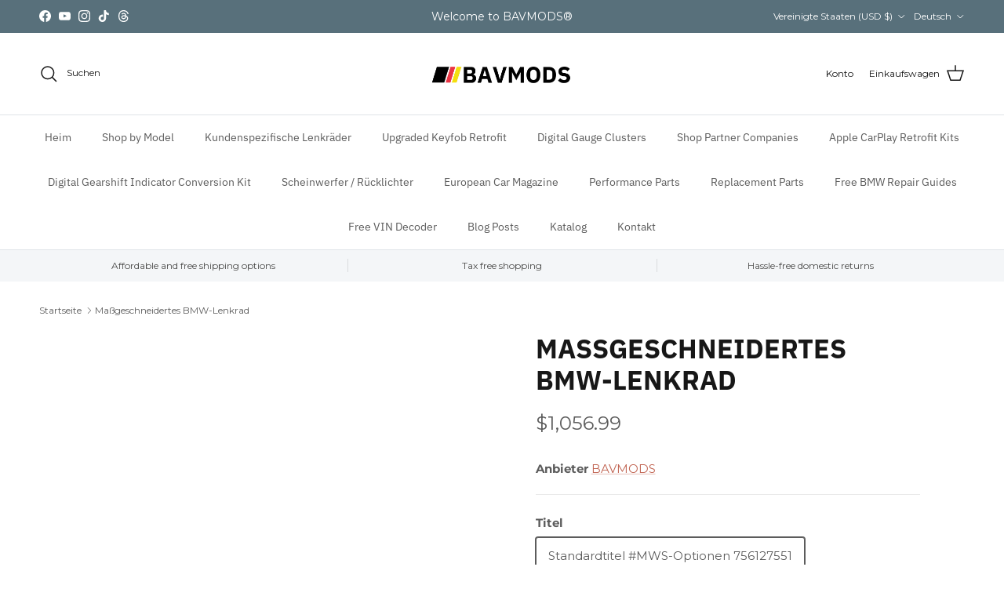

--- FILE ---
content_type: text/html; charset=utf-8
request_url: https://bavmods.com/de/products/custom-bmw-steering-wheel
body_size: 75054
content:
<!doctype html>
<html class="no-js" lang="de" dir="ltr">
<head><meta charset="utf-8">
<meta name="viewport" content="width=device-width,initial-scale=1">
<title>Maßgeschneidertes BMW-Lenkrad &ndash; BAVMODS®</title><link rel="canonical" href="https://bavmods.com/de/products/custom-bmw-steering-wheel"><link rel="icon" href="//bavmods.com/cdn/shop/files/2.png?crop=center&height=48&v=1761200323&width=48" type="image/png">
  <link rel="apple-touch-icon" href="//bavmods.com/cdn/shop/files/2.png?crop=center&height=180&v=1761200323&width=180"><meta property="og:site_name" content="BAVMODS®">
<meta property="og:url" content="https://bavmods.com/de/products/custom-bmw-steering-wheel">
<meta property="og:title" content="Maßgeschneidertes BMW-Lenkrad">
<meta property="og:type" content="product">
<meta property="og:description" content="Passen Sie Ihren fachmännisch gefertigten BMW genau nach Ihren Wünschen an, ohne sich um lästiges Einkaufen kümmern zu müssen."><meta property="og:image" content="http://bavmods.com/cdn/shop/files/Untitled_1200_x_638_px.png?crop=center&height=1200&v=1687025914&width=1200">
  <meta property="og:image:secure_url" content="https://bavmods.com/cdn/shop/files/Untitled_1200_x_638_px.png?crop=center&height=1200&v=1687025914&width=1200">
  <meta property="og:image:width" content="1200">
  <meta property="og:image:height" content="638"><meta property="og:price:amount" content="1,056.99">
  <meta property="og:price:currency" content="USD"><meta name="twitter:card" content="summary_large_image">
<meta name="twitter:title" content="Maßgeschneidertes BMW-Lenkrad">
<meta name="twitter:description" content="Passen Sie Ihren fachmännisch gefertigten BMW genau nach Ihren Wünschen an, ohne sich um lästiges Einkaufen kümmern zu müssen.">
<style>@font-face {
  font-family: Montserrat;
  font-weight: 400;
  font-style: normal;
  font-display: fallback;
  src: url("//bavmods.com/cdn/fonts/montserrat/montserrat_n4.81949fa0ac9fd2021e16436151e8eaa539321637.woff2") format("woff2"),
       url("//bavmods.com/cdn/fonts/montserrat/montserrat_n4.a6c632ca7b62da89c3594789ba828388aac693fe.woff") format("woff");
}
@font-face {
  font-family: Montserrat;
  font-weight: 700;
  font-style: normal;
  font-display: fallback;
  src: url("//bavmods.com/cdn/fonts/montserrat/montserrat_n7.3c434e22befd5c18a6b4afadb1e3d77c128c7939.woff2") format("woff2"),
       url("//bavmods.com/cdn/fonts/montserrat/montserrat_n7.5d9fa6e2cae713c8fb539a9876489d86207fe957.woff") format("woff");
}
@font-face {
  font-family: Montserrat;
  font-weight: 500;
  font-style: normal;
  font-display: fallback;
  src: url("//bavmods.com/cdn/fonts/montserrat/montserrat_n5.07ef3781d9c78c8b93c98419da7ad4fbeebb6635.woff2") format("woff2"),
       url("//bavmods.com/cdn/fonts/montserrat/montserrat_n5.adf9b4bd8b0e4f55a0b203cdd84512667e0d5e4d.woff") format("woff");
}
@font-face {
  font-family: Montserrat;
  font-weight: 400;
  font-style: italic;
  font-display: fallback;
  src: url("//bavmods.com/cdn/fonts/montserrat/montserrat_i4.5a4ea298b4789e064f62a29aafc18d41f09ae59b.woff2") format("woff2"),
       url("//bavmods.com/cdn/fonts/montserrat/montserrat_i4.072b5869c5e0ed5b9d2021e4c2af132e16681ad2.woff") format("woff");
}
@font-face {
  font-family: Montserrat;
  font-weight: 700;
  font-style: italic;
  font-display: fallback;
  src: url("//bavmods.com/cdn/fonts/montserrat/montserrat_i7.a0d4a463df4f146567d871890ffb3c80408e7732.woff2") format("woff2"),
       url("//bavmods.com/cdn/fonts/montserrat/montserrat_i7.f6ec9f2a0681acc6f8152c40921d2a4d2e1a2c78.woff") format("woff");
}
@font-face {
  font-family: "IBM Plex Sans";
  font-weight: 700;
  font-style: normal;
  font-display: fallback;
  src: url("//bavmods.com/cdn/fonts/ibm_plex_sans/ibmplexsans_n7.a8d2465074d254d8c167d5599b02fc2f97912fc9.woff2") format("woff2"),
       url("//bavmods.com/cdn/fonts/ibm_plex_sans/ibmplexsans_n7.75e7a78a86c7afd1eb5becd99b7802136f0ed528.woff") format("woff");
}
@font-face {
  font-family: "IBM Plex Sans";
  font-weight: 600;
  font-style: normal;
  font-display: fallback;
  src: url("//bavmods.com/cdn/fonts/ibm_plex_sans/ibmplexsans_n6.cfb7efcc4708d97b4883d9d89e924e81b54334c1.woff2") format("woff2"),
       url("//bavmods.com/cdn/fonts/ibm_plex_sans/ibmplexsans_n6.b56157147f51a11f7ba6c49b63ffcafb1da8eeea.woff") format("woff");
}
@font-face {
  font-family: "IBM Plex Sans";
  font-weight: 400;
  font-style: normal;
  font-display: fallback;
  src: url("//bavmods.com/cdn/fonts/ibm_plex_sans/ibmplexsans_n4.4633946c9236bd5cc5d0394ad07b807eb7ca1b32.woff2") format("woff2"),
       url("//bavmods.com/cdn/fonts/ibm_plex_sans/ibmplexsans_n4.6c6923eb6151e62a09e8a1ff83eaa1ce2a563a30.woff") format("woff");
}
@font-face {
  font-family: "IBM Plex Sans";
  font-weight: 600;
  font-style: normal;
  font-display: fallback;
  src: url("//bavmods.com/cdn/fonts/ibm_plex_sans/ibmplexsans_n6.cfb7efcc4708d97b4883d9d89e924e81b54334c1.woff2") format("woff2"),
       url("//bavmods.com/cdn/fonts/ibm_plex_sans/ibmplexsans_n6.b56157147f51a11f7ba6c49b63ffcafb1da8eeea.woff") format("woff");
}
:root {
  --page-container-width:          1600px;
  --reading-container-width:       720px;
  --divider-opacity:               0.14;
  --gutter-large:                  30px;
  --gutter-desktop:                20px;
  --gutter-mobile:                 16px;
  --section-padding:               50px;
  --larger-section-padding:        80px;
  --larger-section-padding-mobile: 60px;
  --largest-section-padding:       110px;
  --aos-animate-duration:          0.6s;

  --base-font-family:              Montserrat, sans-serif;
  --base-font-weight:              400;
  --base-font-style:               normal;
  --heading-font-family:           "IBM Plex Sans", sans-serif;
  --heading-font-weight:           700;
  --heading-font-style:            normal;
  --heading-font-letter-spacing:   normal;
  --logo-font-family:              "IBM Plex Sans", sans-serif;
  --logo-font-weight:              600;
  --logo-font-style:               normal;
  --nav-font-family:               "IBM Plex Sans", sans-serif;
  --nav-font-weight:               400;
  --nav-font-style:                normal;

  --base-text-size:15px;
  --base-line-height:              1.6;
  --input-text-size:16px;
  --smaller-text-size-1:12px;
  --smaller-text-size-2:14px;
  --smaller-text-size-3:12px;
  --smaller-text-size-4:11px;
  --larger-text-size:34px;
  --super-large-text-size:60px;
  --super-large-mobile-text-size:27px;
  --larger-mobile-text-size:27px;
  --logo-text-size:26px;--btn-letter-spacing: 0.08em;
    --btn-text-transform: uppercase;
    --button-text-size: 13px;
    --quickbuy-button-text-size: 13;
    --small-feature-link-font-size: 0.75em;
    --input-btn-padding-top: 1.2em;
    --input-btn-padding-bottom: 1.2em;--heading-text-transform:uppercase;
  --nav-text-size:                      14px;
  --mobile-menu-font-weight:            600;

  --body-bg-color:                      255 255 255;
  --bg-color:                           255 255 255;
  --body-text-color:                    92 92 92;
  --text-color:                         92 92 92;

  --header-text-col:                    #171717;--header-text-hover-col:             var(--main-nav-link-hover-col);--header-bg-col:                     #ffffff;
  --heading-color:                     23 23 23;
  --body-heading-color:                23 23 23;
  --heading-divider-col:               #dfe3e8;

  --logo-col:                          #171717;
  --main-nav-bg:                       #ffffff;
  --main-nav-link-col:                 #5c5c5c;
  --main-nav-link-hover-col:           #c16452;
  --main-nav-link-featured-col:        #b61d0f;

  --link-color:                        193 100 82;
  --body-link-color:                   193 100 82;

  --btn-bg-color:                        35 35 35;
  --btn-bg-hover-color:                  193 100 82;
  --btn-border-color:                    35 35 35;
  --btn-border-hover-color:              193 100 82;
  --btn-text-color:                      255 255 255;
  --btn-text-hover-color:                255 255 255;--btn-alt-bg-color:                    255 255 255;
  --btn-alt-text-color:                  35 35 35;
  --btn-alt-border-color:                35 35 35;
  --btn-alt-border-hover-color:          35 35 35;--btn-ter-bg-color:                    235 235 235;
  --btn-ter-text-color:                  41 41 41;
  --btn-ter-bg-hover-color:              35 35 35;
  --btn-ter-text-hover-color:            255 255 255;--btn-border-radius: 3px;
    --btn-inspired-border-radius: 3px;--color-scheme-default:                             #ffffff;
  --color-scheme-default-color:                       255 255 255;
  --color-scheme-default-text-color:                  92 92 92;
  --color-scheme-default-head-color:                  23 23 23;
  --color-scheme-default-link-color:                  193 100 82;
  --color-scheme-default-btn-text-color:              255 255 255;
  --color-scheme-default-btn-text-hover-color:        255 255 255;
  --color-scheme-default-btn-bg-color:                35 35 35;
  --color-scheme-default-btn-bg-hover-color:          193 100 82;
  --color-scheme-default-btn-border-color:            35 35 35;
  --color-scheme-default-btn-border-hover-color:      193 100 82;
  --color-scheme-default-btn-alt-text-color:          35 35 35;
  --color-scheme-default-btn-alt-bg-color:            255 255 255;
  --color-scheme-default-btn-alt-border-color:        35 35 35;
  --color-scheme-default-btn-alt-border-hover-color:  35 35 35;

  --color-scheme-1:                             #dfe3e8;
  --color-scheme-1-color:                       223 227 232;
  --color-scheme-1-text-color:                  92 92 92;
  --color-scheme-1-head-color:                  23 23 23;
  --color-scheme-1-link-color:                  193 100 82;
  --color-scheme-1-btn-text-color:              255 255 255;
  --color-scheme-1-btn-text-hover-color:        255 255 255;
  --color-scheme-1-btn-bg-color:                35 35 35;
  --color-scheme-1-btn-bg-hover-color:          0 0 0;
  --color-scheme-1-btn-border-color:            35 35 35;
  --color-scheme-1-btn-border-hover-color:      0 0 0;
  --color-scheme-1-btn-alt-text-color:          35 35 35;
  --color-scheme-1-btn-alt-bg-color:            255 255 255;
  --color-scheme-1-btn-alt-border-color:        35 35 35;
  --color-scheme-1-btn-alt-border-hover-color:  35 35 35;

  --color-scheme-2:                             #000000;
  --color-scheme-2-color:                       0 0 0;
  --color-scheme-2-text-color:                  92 92 92;
  --color-scheme-2-head-color:                  255 255 255;
  --color-scheme-2-link-color:                  193 100 82;
  --color-scheme-2-btn-text-color:              255 255 255;
  --color-scheme-2-btn-text-hover-color:        255 255 255;
  --color-scheme-2-btn-bg-color:                35 35 35;
  --color-scheme-2-btn-bg-hover-color:          0 0 0;
  --color-scheme-2-btn-border-color:            35 35 35;
  --color-scheme-2-btn-border-hover-color:      0 0 0;
  --color-scheme-2-btn-alt-text-color:          35 35 35;
  --color-scheme-2-btn-alt-bg-color:            255 255 255;
  --color-scheme-2-btn-alt-border-color:        35 35 35;
  --color-scheme-2-btn-alt-border-hover-color:  35 35 35;

  /* Shop Pay payment terms */
  --payment-terms-background-color:    #ffffff;--quickbuy-bg: 255 255 255;--body-input-background-color:       rgb(var(--body-bg-color));
  --input-background-color:            rgb(var(--body-bg-color));
  --body-input-text-color:             var(--body-text-color);
  --input-text-color:                  var(--body-text-color);
  --body-input-border-color:           rgb(214, 214, 214);
  --input-border-color:                rgb(214, 214, 214);
  --input-border-color-hover:          rgb(165, 165, 165);
  --input-border-color-active:         rgb(92, 92, 92);

  --swatch-cross-svg:                  url("data:image/svg+xml,%3Csvg xmlns='http://www.w3.org/2000/svg' width='240' height='240' viewBox='0 0 24 24' fill='none' stroke='rgb(214, 214, 214)' stroke-width='0.09' preserveAspectRatio='none' %3E%3Cline x1='24' y1='0' x2='0' y2='24'%3E%3C/line%3E%3C/svg%3E");
  --swatch-cross-hover:                url("data:image/svg+xml,%3Csvg xmlns='http://www.w3.org/2000/svg' width='240' height='240' viewBox='0 0 24 24' fill='none' stroke='rgb(165, 165, 165)' stroke-width='0.09' preserveAspectRatio='none' %3E%3Cline x1='24' y1='0' x2='0' y2='24'%3E%3C/line%3E%3C/svg%3E");
  --swatch-cross-active:               url("data:image/svg+xml,%3Csvg xmlns='http://www.w3.org/2000/svg' width='240' height='240' viewBox='0 0 24 24' fill='none' stroke='rgb(92, 92, 92)' stroke-width='0.09' preserveAspectRatio='none' %3E%3Cline x1='24' y1='0' x2='0' y2='24'%3E%3C/line%3E%3C/svg%3E");

  --footer-divider-col:                #efdfc7;
  --footer-text-col:                   255 255 255;
  --footer-heading-col:                255 255 255;
  --footer-bg-col:                     35 35 35;--product-label-overlay-justify: flex-start;--product-label-overlay-align: flex-start;--product-label-overlay-reduction-text:   #ffffff;
  --product-label-overlay-reduction-bg:     #c20000;
  --product-label-overlay-reduction-text-weight: 600;
  --product-label-overlay-stock-text:       #ffffff;
  --product-label-overlay-stock-bg:         #c16452;
  --product-label-overlay-new-text:         #ffffff;
  --product-label-overlay-new-bg:           #c16452;
  --product-label-overlay-meta-text:        #ffffff;
  --product-label-overlay-meta-bg:          #bd2585;
  --product-label-sale-text:                #c20000;
  --product-label-sold-text:                #171717;
  --product-label-preorder-text:            #3ea36a;

  --product-block-crop-align:               center;

  
  --product-block-price-align:              flex-start;
  --product-block-price-item-margin-start:  initial;
  --product-block-price-item-margin-end:    .5rem;
  

  

  --collection-block-image-position:   center center;

  --swatch-picker-image-size:          40px;
  --swatch-crop-align:                 center center;

  --image-overlay-text-color:          255 255 255;--image-overlay-bg:                  rgba(0, 0, 0, 0.12);
  --image-overlay-shadow-start:        rgb(0 0 0 / 0.16);
  --image-overlay-box-opacity:         0.88;--product-inventory-ok-box-color:            #f2faf0;
  --product-inventory-ok-text-color:           #108043;
  --product-inventory-ok-icon-box-fill-color:  #fff;
  --product-inventory-low-box-color:           #fcf1cd;
  --product-inventory-low-text-color:          #dd9a1a;
  --product-inventory-low-icon-box-fill-color: #fff;
  --product-inventory-low-text-color-channels: 16, 128, 67;
  --product-inventory-ok-text-color-channels:  221, 154, 26;

  --rating-star-color: 193 100 82;--overlay-align-left: start;
    --overlay-align-right: end;}html[dir=rtl] {
  --overlay-right-text-m-left: 0;
  --overlay-right-text-m-right: auto;
  --overlay-left-shadow-left-left: 15%;
  --overlay-left-shadow-left-right: -50%;
  --overlay-left-shadow-right-left: -85%;
  --overlay-left-shadow-right-right: 0;
}.image-overlay--bg-box .text-overlay .text-overlay__text {
    --image-overlay-box-bg: 255 255 255;
    --heading-color: var(--body-heading-color);
    --text-color: var(--body-text-color);
    --link-color: var(--body-link-color);
  }::selection {
    background: rgb(var(--body-heading-color));
    color: rgb(var(--body-bg-color));
  }
  ::-moz-selection {
    background: rgb(var(--body-heading-color));
    color: rgb(var(--body-bg-color));
  }.use-color-scheme--default {
  --product-label-sale-text:           #c20000;
  --product-label-sold-text:           #171717;
  --product-label-preorder-text:       #3ea36a;
  --input-background-color:            rgb(var(--body-bg-color));
  --input-text-color:                  var(--body-input-text-color);
  --input-border-color:                rgb(214, 214, 214);
  --input-border-color-hover:          rgb(165, 165, 165);
  --input-border-color-active:         rgb(92, 92, 92);
}</style>

  <link href="//bavmods.com/cdn/shop/t/16/assets/main.css?v=172312757779536793001754545362" rel="stylesheet" type="text/css" media="all" />
<link rel="preload" as="font" href="//bavmods.com/cdn/fonts/montserrat/montserrat_n4.81949fa0ac9fd2021e16436151e8eaa539321637.woff2" type="font/woff2" crossorigin><link rel="preload" as="font" href="//bavmods.com/cdn/fonts/ibm_plex_sans/ibmplexsans_n7.a8d2465074d254d8c167d5599b02fc2f97912fc9.woff2" type="font/woff2" crossorigin><script>
    document.documentElement.className = document.documentElement.className.replace('no-js', 'js');

    window.theme = {
      info: {
        name: 'Symmetry',
        version: '8.0.0'
      },
      device: {
        hasTouch: window.matchMedia('(any-pointer: coarse)').matches,
        hasHover: window.matchMedia('(hover: hover)').matches
      },
      mediaQueries: {
        md: '(min-width: 768px)',
        productMediaCarouselBreak: '(min-width: 1041px)'
      },
      routes: {
        base: 'https://bavmods.com',
        cart: '/de/cart',
        cartAdd: '/de/cart/add.js',
        cartUpdate: '/de/cart/update.js',
        predictiveSearch: '/de/search/suggest'
      },
      strings: {
        cartTermsConfirmation: "Sie müssen den Nutzungsbedingungen zustimmen, bevor Sie fortfahren.",
        cartItemsQuantityError: "Du kannst deinem Warenkorb nur [QUANTITY] Stück dieses Artikels hinzufügen.",
        generalSearchViewAll: "Alle Suchergebnisse anzeigen",
        noStock: "Ausverkauft",
        noVariant: "Nicht verfügbar",
        productsProductChooseA: "Wähle ein",
        generalSearchPages: "Seiten",
        generalSearchNoResultsWithoutTerms: "Leider haben wir keine Ergebnisse gefunden",
        shippingCalculator: {
          singleRate: "Es ist eine Versandrate verfügbar für:",
          multipleRates: "Versandkosten verfügbar, beginnend bei:",
          noRates: "Wir liefern nicht an dieses Ziel."
        },
        regularPrice: "Normaler Preis",
        salePrice: "Verkaufspreis"
      },
      settings: {
        moneyWithCurrencyFormat: "${{amount}} USD",
        cartType: "drawer",
        afterAddToCart: "drawer",
        quickbuyStyle: "button",
        externalLinksNewTab: true,
        internalLinksSmoothScroll: true
      }
    }

    theme.inlineNavigationCheck = function() {
      var pageHeader = document.querySelector('.pageheader'),
          inlineNavContainer = pageHeader.querySelector('.logo-area__left__inner'),
          inlineNav = inlineNavContainer.querySelector('.navigation--left');
      if (inlineNav && getComputedStyle(inlineNav).display != 'none') {
        var inlineMenuCentered = document.querySelector('.pageheader--layout-inline-menu-center'),
            logoContainer = document.querySelector('.logo-area__middle__inner');
        if(inlineMenuCentered) {
          var rightWidth = document.querySelector('.logo-area__right__inner').clientWidth,
              middleWidth = logoContainer.clientWidth,
              logoArea = document.querySelector('.logo-area'),
              computedLogoAreaStyle = getComputedStyle(logoArea),
              logoAreaInnerWidth = logoArea.clientWidth - Math.ceil(parseFloat(computedLogoAreaStyle.paddingLeft)) - Math.ceil(parseFloat(computedLogoAreaStyle.paddingRight)),
              availableNavWidth = logoAreaInnerWidth - Math.max(rightWidth, middleWidth) * 2 - 40;
          inlineNavContainer.style.maxWidth = availableNavWidth + 'px';
        }

        var firstInlineNavLink = inlineNav.querySelector('.navigation__item:first-child'),
            lastInlineNavLink = inlineNav.querySelector('.navigation__item:last-child');
        if (lastInlineNavLink) {
          var inlineNavWidth = null;
          if(document.querySelector('html[dir=rtl]')) {
            inlineNavWidth = firstInlineNavLink.offsetLeft - lastInlineNavLink.offsetLeft + firstInlineNavLink.offsetWidth;
          } else {
            inlineNavWidth = lastInlineNavLink.offsetLeft - firstInlineNavLink.offsetLeft + lastInlineNavLink.offsetWidth;
          }
          if (inlineNavContainer.offsetWidth >= inlineNavWidth) {
            pageHeader.classList.add('pageheader--layout-inline-permitted');
            var tallLogo = logoContainer.clientHeight > lastInlineNavLink.clientHeight + 20;
            if (tallLogo) {
              inlineNav.classList.add('navigation--tight-underline');
            } else {
              inlineNav.classList.remove('navigation--tight-underline');
            }
          } else {
            pageHeader.classList.remove('pageheader--layout-inline-permitted');
          }
        }
      }
    };

    theme.setInitialHeaderHeightProperty = () => {
      const section = document.querySelector('.section-header');
      if (section) {
        document.documentElement.style.setProperty('--theme-header-height', Math.ceil(section.clientHeight) + 'px');
      }
    };
  </script>

  <script src="//bavmods.com/cdn/shop/t/16/assets/main.js?v=150891663519462644191754545362" defer></script>
    <script src="//bavmods.com/cdn/shop/t/16/assets/animate-on-scroll.js?v=15249566486942820451754545362" defer></script>
    <link href="//bavmods.com/cdn/shop/t/16/assets/animate-on-scroll.css?v=135962721104954213331754545362" rel="stylesheet" type="text/css" media="all" />
  

  <!-- OutlinkStickyBtn CODE Start --><!-- OutlinkStickyBtn END --> <script>window.performance && window.performance.mark && window.performance.mark('shopify.content_for_header.start');</script><meta name="google-site-verification" content="MkN4Hccrw0gzKidvAUiP3OOpeICNxQLWbkKbm7moL2s">
<meta name="facebook-domain-verification" content="3vyng9a01cj1lfyd328pieg9c8kzif">
<meta id="shopify-digital-wallet" name="shopify-digital-wallet" content="/61987881150/digital_wallets/dialog">
<meta name="shopify-checkout-api-token" content="f509a50ad0620e2afccc05f68befaf60">
<meta id="in-context-paypal-metadata" data-shop-id="61987881150" data-venmo-supported="false" data-environment="production" data-locale="de_DE" data-paypal-v4="true" data-currency="USD">
<link rel="alternate" hreflang="x-default" href="https://bavmods.com/products/custom-bmw-steering-wheel">
<link rel="alternate" hreflang="en" href="https://bavmods.com/products/custom-bmw-steering-wheel">
<link rel="alternate" hreflang="es" href="https://bavmods.com/es/products/custom-bmw-steering-wheel">
<link rel="alternate" hreflang="de" href="https://bavmods.com/de/products/custom-bmw-steering-wheel">
<link rel="alternate" type="application/json+oembed" href="https://bavmods.com/de/products/custom-bmw-steering-wheel.oembed">
<script async="async" src="/checkouts/internal/preloads.js?locale=de-US"></script>
<link rel="preconnect" href="https://shop.app" crossorigin="anonymous">
<script async="async" src="https://shop.app/checkouts/internal/preloads.js?locale=de-US&shop_id=61987881150" crossorigin="anonymous"></script>
<script id="apple-pay-shop-capabilities" type="application/json">{"shopId":61987881150,"countryCode":"US","currencyCode":"USD","merchantCapabilities":["supports3DS"],"merchantId":"gid:\/\/shopify\/Shop\/61987881150","merchantName":"BAVMODS®","requiredBillingContactFields":["postalAddress","email","phone"],"requiredShippingContactFields":["postalAddress","email","phone"],"shippingType":"shipping","supportedNetworks":["visa","masterCard","amex","discover","elo","jcb"],"total":{"type":"pending","label":"BAVMODS®","amount":"1.00"},"shopifyPaymentsEnabled":true,"supportsSubscriptions":true}</script>
<script id="shopify-features" type="application/json">{"accessToken":"f509a50ad0620e2afccc05f68befaf60","betas":["rich-media-storefront-analytics"],"domain":"bavmods.com","predictiveSearch":true,"shopId":61987881150,"locale":"de"}</script>
<script>var Shopify = Shopify || {};
Shopify.shop = "bmwe9x.myshopify.com";
Shopify.locale = "de";
Shopify.currency = {"active":"USD","rate":"1.0"};
Shopify.country = "US";
Shopify.theme = {"name":"2nd Newest Update of Symmetry Theme (Safe Version)","id":146768003262,"schema_name":"Symmetry","schema_version":"8.0.0","theme_store_id":568,"role":"main"};
Shopify.theme.handle = "null";
Shopify.theme.style = {"id":null,"handle":null};
Shopify.cdnHost = "bavmods.com/cdn";
Shopify.routes = Shopify.routes || {};
Shopify.routes.root = "/de/";</script>
<script type="module">!function(o){(o.Shopify=o.Shopify||{}).modules=!0}(window);</script>
<script>!function(o){function n(){var o=[];function n(){o.push(Array.prototype.slice.apply(arguments))}return n.q=o,n}var t=o.Shopify=o.Shopify||{};t.loadFeatures=n(),t.autoloadFeatures=n()}(window);</script>
<script>
  window.ShopifyPay = window.ShopifyPay || {};
  window.ShopifyPay.apiHost = "shop.app\/pay";
  window.ShopifyPay.redirectState = null;
</script>
<script id="shop-js-analytics" type="application/json">{"pageType":"product"}</script>
<script defer="defer" async type="module" src="//bavmods.com/cdn/shopifycloud/shop-js/modules/v2/client.init-shop-cart-sync_e98Ab_XN.de.esm.js"></script>
<script defer="defer" async type="module" src="//bavmods.com/cdn/shopifycloud/shop-js/modules/v2/chunk.common_Pcw9EP95.esm.js"></script>
<script defer="defer" async type="module" src="//bavmods.com/cdn/shopifycloud/shop-js/modules/v2/chunk.modal_CzmY4ZhL.esm.js"></script>
<script type="module">
  await import("//bavmods.com/cdn/shopifycloud/shop-js/modules/v2/client.init-shop-cart-sync_e98Ab_XN.de.esm.js");
await import("//bavmods.com/cdn/shopifycloud/shop-js/modules/v2/chunk.common_Pcw9EP95.esm.js");
await import("//bavmods.com/cdn/shopifycloud/shop-js/modules/v2/chunk.modal_CzmY4ZhL.esm.js");

  window.Shopify.SignInWithShop?.initShopCartSync?.({"fedCMEnabled":true,"windoidEnabled":true});

</script>
<script defer="defer" async type="module" src="//bavmods.com/cdn/shopifycloud/shop-js/modules/v2/client.payment-terms_DUeEqFTJ.de.esm.js"></script>
<script defer="defer" async type="module" src="//bavmods.com/cdn/shopifycloud/shop-js/modules/v2/chunk.common_Pcw9EP95.esm.js"></script>
<script defer="defer" async type="module" src="//bavmods.com/cdn/shopifycloud/shop-js/modules/v2/chunk.modal_CzmY4ZhL.esm.js"></script>
<script type="module">
  await import("//bavmods.com/cdn/shopifycloud/shop-js/modules/v2/client.payment-terms_DUeEqFTJ.de.esm.js");
await import("//bavmods.com/cdn/shopifycloud/shop-js/modules/v2/chunk.common_Pcw9EP95.esm.js");
await import("//bavmods.com/cdn/shopifycloud/shop-js/modules/v2/chunk.modal_CzmY4ZhL.esm.js");

  
</script>
<script>
  window.Shopify = window.Shopify || {};
  if (!window.Shopify.featureAssets) window.Shopify.featureAssets = {};
  window.Shopify.featureAssets['shop-js'] = {"shop-cart-sync":["modules/v2/client.shop-cart-sync_DazCVyJ3.de.esm.js","modules/v2/chunk.common_Pcw9EP95.esm.js","modules/v2/chunk.modal_CzmY4ZhL.esm.js"],"init-fed-cm":["modules/v2/client.init-fed-cm_D0AulfmK.de.esm.js","modules/v2/chunk.common_Pcw9EP95.esm.js","modules/v2/chunk.modal_CzmY4ZhL.esm.js"],"shop-cash-offers":["modules/v2/client.shop-cash-offers_BISyWFEA.de.esm.js","modules/v2/chunk.common_Pcw9EP95.esm.js","modules/v2/chunk.modal_CzmY4ZhL.esm.js"],"shop-login-button":["modules/v2/client.shop-login-button_D_c1vx_E.de.esm.js","modules/v2/chunk.common_Pcw9EP95.esm.js","modules/v2/chunk.modal_CzmY4ZhL.esm.js"],"pay-button":["modules/v2/client.pay-button_CHADzJ4g.de.esm.js","modules/v2/chunk.common_Pcw9EP95.esm.js","modules/v2/chunk.modal_CzmY4ZhL.esm.js"],"shop-button":["modules/v2/client.shop-button_CQnD2U3v.de.esm.js","modules/v2/chunk.common_Pcw9EP95.esm.js","modules/v2/chunk.modal_CzmY4ZhL.esm.js"],"avatar":["modules/v2/client.avatar_BTnouDA3.de.esm.js"],"init-windoid":["modules/v2/client.init-windoid_CmA0-hrC.de.esm.js","modules/v2/chunk.common_Pcw9EP95.esm.js","modules/v2/chunk.modal_CzmY4ZhL.esm.js"],"init-shop-for-new-customer-accounts":["modules/v2/client.init-shop-for-new-customer-accounts_BCzC_Mib.de.esm.js","modules/v2/client.shop-login-button_D_c1vx_E.de.esm.js","modules/v2/chunk.common_Pcw9EP95.esm.js","modules/v2/chunk.modal_CzmY4ZhL.esm.js"],"init-shop-email-lookup-coordinator":["modules/v2/client.init-shop-email-lookup-coordinator_DYzOit4u.de.esm.js","modules/v2/chunk.common_Pcw9EP95.esm.js","modules/v2/chunk.modal_CzmY4ZhL.esm.js"],"init-shop-cart-sync":["modules/v2/client.init-shop-cart-sync_e98Ab_XN.de.esm.js","modules/v2/chunk.common_Pcw9EP95.esm.js","modules/v2/chunk.modal_CzmY4ZhL.esm.js"],"shop-toast-manager":["modules/v2/client.shop-toast-manager_Bc-1elH8.de.esm.js","modules/v2/chunk.common_Pcw9EP95.esm.js","modules/v2/chunk.modal_CzmY4ZhL.esm.js"],"init-customer-accounts":["modules/v2/client.init-customer-accounts_CqlRHmZs.de.esm.js","modules/v2/client.shop-login-button_D_c1vx_E.de.esm.js","modules/v2/chunk.common_Pcw9EP95.esm.js","modules/v2/chunk.modal_CzmY4ZhL.esm.js"],"init-customer-accounts-sign-up":["modules/v2/client.init-customer-accounts-sign-up_DZmBw6yB.de.esm.js","modules/v2/client.shop-login-button_D_c1vx_E.de.esm.js","modules/v2/chunk.common_Pcw9EP95.esm.js","modules/v2/chunk.modal_CzmY4ZhL.esm.js"],"shop-follow-button":["modules/v2/client.shop-follow-button_Cx-w7rSq.de.esm.js","modules/v2/chunk.common_Pcw9EP95.esm.js","modules/v2/chunk.modal_CzmY4ZhL.esm.js"],"checkout-modal":["modules/v2/client.checkout-modal_Djjmh8qM.de.esm.js","modules/v2/chunk.common_Pcw9EP95.esm.js","modules/v2/chunk.modal_CzmY4ZhL.esm.js"],"shop-login":["modules/v2/client.shop-login_DMZMgoZf.de.esm.js","modules/v2/chunk.common_Pcw9EP95.esm.js","modules/v2/chunk.modal_CzmY4ZhL.esm.js"],"lead-capture":["modules/v2/client.lead-capture_SqejaEd8.de.esm.js","modules/v2/chunk.common_Pcw9EP95.esm.js","modules/v2/chunk.modal_CzmY4ZhL.esm.js"],"payment-terms":["modules/v2/client.payment-terms_DUeEqFTJ.de.esm.js","modules/v2/chunk.common_Pcw9EP95.esm.js","modules/v2/chunk.modal_CzmY4ZhL.esm.js"]};
</script>
<script>(function() {
  var isLoaded = false;
  function asyncLoad() {
    if (isLoaded) return;
    isLoaded = true;
    var urls = ["https:\/\/cdn.shopify.com\/s\/files\/1\/0619\/8788\/1150\/t\/5\/assets\/spreadrwidget.js?v=1681228050\u0026shop=bmwe9x.myshopify.com"];
    for (var i = 0; i < urls.length; i++) {
      var s = document.createElement('script');
      s.type = 'text/javascript';
      s.async = true;
      s.src = urls[i];
      var x = document.getElementsByTagName('script')[0];
      x.parentNode.insertBefore(s, x);
    }
  };
  if(window.attachEvent) {
    window.attachEvent('onload', asyncLoad);
  } else {
    window.addEventListener('load', asyncLoad, false);
  }
})();</script>
<script id="__st">var __st={"a":61987881150,"offset":-21600,"reqid":"0ab9696a-ec7c-4f9e-a013-8cd6ebef993c-1769186203","pageurl":"bavmods.com\/de\/products\/custom-bmw-steering-wheel","u":"73f21e414e89","p":"product","rtyp":"product","rid":7855369027774};</script>
<script>window.ShopifyPaypalV4VisibilityTracking = true;</script>
<script id="captcha-bootstrap">!function(){'use strict';const t='contact',e='account',n='new_comment',o=[[t,t],['blogs',n],['comments',n],[t,'customer']],c=[[e,'customer_login'],[e,'guest_login'],[e,'recover_customer_password'],[e,'create_customer']],r=t=>t.map((([t,e])=>`form[action*='/${t}']:not([data-nocaptcha='true']) input[name='form_type'][value='${e}']`)).join(','),a=t=>()=>t?[...document.querySelectorAll(t)].map((t=>t.form)):[];function s(){const t=[...o],e=r(t);return a(e)}const i='password',u='form_key',d=['recaptcha-v3-token','g-recaptcha-response','h-captcha-response',i],f=()=>{try{return window.sessionStorage}catch{return}},m='__shopify_v',_=t=>t.elements[u];function p(t,e,n=!1){try{const o=window.sessionStorage,c=JSON.parse(o.getItem(e)),{data:r}=function(t){const{data:e,action:n}=t;return t[m]||n?{data:e,action:n}:{data:t,action:n}}(c);for(const[e,n]of Object.entries(r))t.elements[e]&&(t.elements[e].value=n);n&&o.removeItem(e)}catch(o){console.error('form repopulation failed',{error:o})}}const l='form_type',E='cptcha';function T(t){t.dataset[E]=!0}const w=window,h=w.document,L='Shopify',v='ce_forms',y='captcha';let A=!1;((t,e)=>{const n=(g='f06e6c50-85a8-45c8-87d0-21a2b65856fe',I='https://cdn.shopify.com/shopifycloud/storefront-forms-hcaptcha/ce_storefront_forms_captcha_hcaptcha.v1.5.2.iife.js',D={infoText:'Durch hCaptcha geschützt',privacyText:'Datenschutz',termsText:'Allgemeine Geschäftsbedingungen'},(t,e,n)=>{const o=w[L][v],c=o.bindForm;if(c)return c(t,g,e,D).then(n);var r;o.q.push([[t,g,e,D],n]),r=I,A||(h.body.append(Object.assign(h.createElement('script'),{id:'captcha-provider',async:!0,src:r})),A=!0)});var g,I,D;w[L]=w[L]||{},w[L][v]=w[L][v]||{},w[L][v].q=[],w[L][y]=w[L][y]||{},w[L][y].protect=function(t,e){n(t,void 0,e),T(t)},Object.freeze(w[L][y]),function(t,e,n,w,h,L){const[v,y,A,g]=function(t,e,n){const i=e?o:[],u=t?c:[],d=[...i,...u],f=r(d),m=r(i),_=r(d.filter((([t,e])=>n.includes(e))));return[a(f),a(m),a(_),s()]}(w,h,L),I=t=>{const e=t.target;return e instanceof HTMLFormElement?e:e&&e.form},D=t=>v().includes(t);t.addEventListener('submit',(t=>{const e=I(t);if(!e)return;const n=D(e)&&!e.dataset.hcaptchaBound&&!e.dataset.recaptchaBound,o=_(e),c=g().includes(e)&&(!o||!o.value);(n||c)&&t.preventDefault(),c&&!n&&(function(t){try{if(!f())return;!function(t){const e=f();if(!e)return;const n=_(t);if(!n)return;const o=n.value;o&&e.removeItem(o)}(t);const e=Array.from(Array(32),(()=>Math.random().toString(36)[2])).join('');!function(t,e){_(t)||t.append(Object.assign(document.createElement('input'),{type:'hidden',name:u})),t.elements[u].value=e}(t,e),function(t,e){const n=f();if(!n)return;const o=[...t.querySelectorAll(`input[type='${i}']`)].map((({name:t})=>t)),c=[...d,...o],r={};for(const[a,s]of new FormData(t).entries())c.includes(a)||(r[a]=s);n.setItem(e,JSON.stringify({[m]:1,action:t.action,data:r}))}(t,e)}catch(e){console.error('failed to persist form',e)}}(e),e.submit())}));const S=(t,e)=>{t&&!t.dataset[E]&&(n(t,e.some((e=>e===t))),T(t))};for(const o of['focusin','change'])t.addEventListener(o,(t=>{const e=I(t);D(e)&&S(e,y())}));const B=e.get('form_key'),M=e.get(l),P=B&&M;t.addEventListener('DOMContentLoaded',(()=>{const t=y();if(P)for(const e of t)e.elements[l].value===M&&p(e,B);[...new Set([...A(),...v().filter((t=>'true'===t.dataset.shopifyCaptcha))])].forEach((e=>S(e,t)))}))}(h,new URLSearchParams(w.location.search),n,t,e,['guest_login'])})(!0,!0)}();</script>
<script integrity="sha256-4kQ18oKyAcykRKYeNunJcIwy7WH5gtpwJnB7kiuLZ1E=" data-source-attribution="shopify.loadfeatures" defer="defer" src="//bavmods.com/cdn/shopifycloud/storefront/assets/storefront/load_feature-a0a9edcb.js" crossorigin="anonymous"></script>
<script crossorigin="anonymous" defer="defer" src="//bavmods.com/cdn/shopifycloud/storefront/assets/shopify_pay/storefront-65b4c6d7.js?v=20250812"></script>
<script data-source-attribution="shopify.dynamic_checkout.dynamic.init">var Shopify=Shopify||{};Shopify.PaymentButton=Shopify.PaymentButton||{isStorefrontPortableWallets:!0,init:function(){window.Shopify.PaymentButton.init=function(){};var t=document.createElement("script");t.src="https://bavmods.com/cdn/shopifycloud/portable-wallets/latest/portable-wallets.de.js",t.type="module",document.head.appendChild(t)}};
</script>
<script data-source-attribution="shopify.dynamic_checkout.buyer_consent">
  function portableWalletsHideBuyerConsent(e){var t=document.getElementById("shopify-buyer-consent"),n=document.getElementById("shopify-subscription-policy-button");t&&n&&(t.classList.add("hidden"),t.setAttribute("aria-hidden","true"),n.removeEventListener("click",e))}function portableWalletsShowBuyerConsent(e){var t=document.getElementById("shopify-buyer-consent"),n=document.getElementById("shopify-subscription-policy-button");t&&n&&(t.classList.remove("hidden"),t.removeAttribute("aria-hidden"),n.addEventListener("click",e))}window.Shopify?.PaymentButton&&(window.Shopify.PaymentButton.hideBuyerConsent=portableWalletsHideBuyerConsent,window.Shopify.PaymentButton.showBuyerConsent=portableWalletsShowBuyerConsent);
</script>
<script>
  function portableWalletsCleanup(e){e&&e.src&&console.error("Failed to load portable wallets script "+e.src);var t=document.querySelectorAll("shopify-accelerated-checkout .shopify-payment-button__skeleton, shopify-accelerated-checkout-cart .wallet-cart-button__skeleton"),e=document.getElementById("shopify-buyer-consent");for(let e=0;e<t.length;e++)t[e].remove();e&&e.remove()}function portableWalletsNotLoadedAsModule(e){e instanceof ErrorEvent&&"string"==typeof e.message&&e.message.includes("import.meta")&&"string"==typeof e.filename&&e.filename.includes("portable-wallets")&&(window.removeEventListener("error",portableWalletsNotLoadedAsModule),window.Shopify.PaymentButton.failedToLoad=e,"loading"===document.readyState?document.addEventListener("DOMContentLoaded",window.Shopify.PaymentButton.init):window.Shopify.PaymentButton.init())}window.addEventListener("error",portableWalletsNotLoadedAsModule);
</script>

<script type="module" src="https://bavmods.com/cdn/shopifycloud/portable-wallets/latest/portable-wallets.de.js" onError="portableWalletsCleanup(this)" crossorigin="anonymous"></script>
<script nomodule>
  document.addEventListener("DOMContentLoaded", portableWalletsCleanup);
</script>

<script id='scb4127' type='text/javascript' async='' src='https://bavmods.com/cdn/shopifycloud/privacy-banner/storefront-banner.js'></script><link id="shopify-accelerated-checkout-styles" rel="stylesheet" media="screen" href="https://bavmods.com/cdn/shopifycloud/portable-wallets/latest/accelerated-checkout-backwards-compat.css" crossorigin="anonymous">
<style id="shopify-accelerated-checkout-cart">
        #shopify-buyer-consent {
  margin-top: 1em;
  display: inline-block;
  width: 100%;
}

#shopify-buyer-consent.hidden {
  display: none;
}

#shopify-subscription-policy-button {
  background: none;
  border: none;
  padding: 0;
  text-decoration: underline;
  font-size: inherit;
  cursor: pointer;
}

#shopify-subscription-policy-button::before {
  box-shadow: none;
}

      </style>
<script id="sections-script" data-sections="related-products,footer" defer="defer" src="//bavmods.com/cdn/shop/t/16/compiled_assets/scripts.js?v=9599"></script>
<script>window.performance && window.performance.mark && window.performance.mark('shopify.content_for_header.end');</script>
<!-- CC Custom Head Start --><!-- CC Custom Head End --><!-- BEGIN app block: shopify://apps/judge-me-reviews/blocks/judgeme_core/61ccd3b1-a9f2-4160-9fe9-4fec8413e5d8 --><!-- Start of Judge.me Core -->






<link rel="dns-prefetch" href="https://cdnwidget.judge.me">
<link rel="dns-prefetch" href="https://cdn.judge.me">
<link rel="dns-prefetch" href="https://cdn1.judge.me">
<link rel="dns-prefetch" href="https://api.judge.me">

<script data-cfasync='false' class='jdgm-settings-script'>window.jdgmSettings={"pagination":5,"disable_web_reviews":false,"badge_no_review_text":"Keine Bewertungen","badge_n_reviews_text":"{{ n }} Bewertung/Bewertungen","badge_star_color":"#ffcd00","hide_badge_preview_if_no_reviews":true,"badge_hide_text":false,"enforce_center_preview_badge":false,"widget_title":"Kundenbewertungen","widget_open_form_text":"Bewertung schreiben","widget_close_form_text":"Bewertung abbrechen","widget_refresh_page_text":"Seite aktualisieren","widget_summary_text":"Basierend auf {{ number_of_reviews }} Bewertung/Bewertungen","widget_no_review_text":"Schreiben Sie die erste Bewertung","widget_name_field_text":"Anzeigename","widget_verified_name_field_text":"Verifizierter Name (öffentlich)","widget_name_placeholder_text":"Anzeigename","widget_required_field_error_text":"Dieses Feld ist erforderlich.","widget_email_field_text":"E-Mail-Adresse","widget_verified_email_field_text":"Verifizierte E-Mail (privat, kann nicht bearbeitet werden)","widget_email_placeholder_text":"Ihre E-Mail-Adresse","widget_email_field_error_text":"Bitte geben Sie eine gültige E-Mail-Adresse ein.","widget_rating_field_text":"Bewertung","widget_review_title_field_text":"Bewertungstitel","widget_review_title_placeholder_text":"Geben Sie Ihrer Bewertung einen Titel","widget_review_body_field_text":"Bewertungsinhalt","widget_review_body_placeholder_text":"Beginnen Sie hier zu schreiben...","widget_pictures_field_text":"Bild/Video (optional)","widget_submit_review_text":"Bewertung abschicken","widget_submit_verified_review_text":"Verifizierte Bewertung abschicken","widget_submit_success_msg_with_auto_publish":"Vielen Dank! Bitte aktualisieren Sie die Seite in wenigen Momenten, um Ihre Bewertung zu sehen. Sie können Ihre Bewertung entfernen oder bearbeiten, indem Sie sich bei \u003ca href='https://judge.me/login' target='_blank' rel='nofollow noopener'\u003eJudge.me\u003c/a\u003e anmelden","widget_submit_success_msg_no_auto_publish":"Vielen Dank! Ihre Bewertung wird veröffentlicht, sobald sie vom Shop-Administrator genehmigt wurde. Sie können Ihre Bewertung entfernen oder bearbeiten, indem Sie sich bei \u003ca href='https://judge.me/login' target='_blank' rel='nofollow noopener'\u003eJudge.me\u003c/a\u003e anmelden","widget_show_default_reviews_out_of_total_text":"Es werden {{ n_reviews_shown }} von {{ n_reviews }} Bewertungen angezeigt.","widget_show_all_link_text":"Alle anzeigen","widget_show_less_link_text":"Weniger anzeigen","widget_author_said_text":"{{ reviewer_name }} sagte:","widget_days_text":"vor {{ n }} Tag/Tagen","widget_weeks_text":"vor {{ n }} Woche/Wochen","widget_months_text":"vor {{ n }} Monat/Monaten","widget_years_text":"vor {{ n }} Jahr/Jahren","widget_yesterday_text":"Gestern","widget_today_text":"Heute","widget_replied_text":"\u003e\u003e {{ shop_name }} antwortete:","widget_read_more_text":"Mehr lesen","widget_reviewer_name_as_initial":"","widget_rating_filter_color":"","widget_rating_filter_see_all_text":"Alle Bewertungen anzeigen","widget_sorting_most_recent_text":"Neueste","widget_sorting_highest_rating_text":"Höchste Bewertung","widget_sorting_lowest_rating_text":"Niedrigste Bewertung","widget_sorting_with_pictures_text":"Nur Bilder","widget_sorting_most_helpful_text":"Hilfreichste","widget_open_question_form_text":"Eine Frage stellen","widget_reviews_subtab_text":"Bewertungen","widget_questions_subtab_text":"Fragen","widget_question_label_text":"Frage","widget_answer_label_text":"Antwort","widget_question_placeholder_text":"Schreiben Sie hier Ihre Frage","widget_submit_question_text":"Frage absenden","widget_question_submit_success_text":"Vielen Dank für Ihre Frage! Wir werden Sie benachrichtigen, sobald sie beantwortet wird.","widget_star_color":"#ffcd00","verified_badge_text":"Verifiziert","verified_badge_bg_color":"","verified_badge_text_color":"","verified_badge_placement":"left-of-reviewer-name","widget_review_max_height":"","widget_hide_border":false,"widget_social_share":false,"widget_thumb":false,"widget_review_location_show":false,"widget_location_format":"country_iso_code","all_reviews_include_out_of_store_products":true,"all_reviews_out_of_store_text":"(außerhalb des Shops)","all_reviews_pagination":100,"all_reviews_product_name_prefix_text":"über","enable_review_pictures":true,"enable_question_anwser":false,"widget_theme":"","review_date_format":"mm/dd/yyyy","default_sort_method":"most-recent","widget_product_reviews_subtab_text":"Produktbewertungen","widget_shop_reviews_subtab_text":"Shop-Bewertungen","widget_other_products_reviews_text":"Bewertungen für andere Produkte","widget_store_reviews_subtab_text":"Shop-Bewertungen","widget_no_store_reviews_text":"Dieser Shop hat noch keine Bewertungen erhalten","widget_web_restriction_product_reviews_text":"Dieses Produkt hat noch keine Bewertungen erhalten","widget_no_items_text":"Keine Elemente gefunden","widget_show_more_text":"Mehr anzeigen","widget_write_a_store_review_text":"Shop-Bewertung schreiben","widget_other_languages_heading":"Bewertungen in anderen Sprachen","widget_translate_review_text":"Bewertung übersetzen nach {{ language }}","widget_translating_review_text":"Übersetzung läuft...","widget_show_original_translation_text":"Original anzeigen ({{ language }})","widget_translate_review_failed_text":"Bewertung konnte nicht übersetzt werden.","widget_translate_review_retry_text":"Erneut versuchen","widget_translate_review_try_again_later_text":"Versuchen Sie es später noch einmal","show_product_url_for_grouped_product":false,"widget_sorting_pictures_first_text":"Bilder zuerst","show_pictures_on_all_rev_page_mobile":false,"show_pictures_on_all_rev_page_desktop":false,"floating_tab_hide_mobile_install_preference":false,"floating_tab_button_name":"★ Bewertungen","floating_tab_title":"Lassen Sie Kunden für uns sprechen","floating_tab_button_color":"","floating_tab_button_background_color":"","floating_tab_url":"","floating_tab_url_enabled":false,"floating_tab_tab_style":"text","all_reviews_text_badge_text":"Kunden bewerten uns mit {{ shop.metafields.judgeme.all_reviews_rating | round: 1 }}/5 basierend auf {{ shop.metafields.judgeme.all_reviews_count }} Bewertungen.","all_reviews_text_badge_text_branded_style":"{{ shop.metafields.judgeme.all_reviews_rating | round: 1 }} von 5 Sternen basierend auf {{ shop.metafields.judgeme.all_reviews_count }} Bewertungen","is_all_reviews_text_badge_a_link":false,"show_stars_for_all_reviews_text_badge":false,"all_reviews_text_badge_url":"","all_reviews_text_style":"text","all_reviews_text_color_style":"judgeme_brand_color","all_reviews_text_color":"#108474","all_reviews_text_show_jm_brand":true,"featured_carousel_show_header":true,"featured_carousel_title":"Lassen Sie Kunden für uns sprechen","testimonials_carousel_title":"Kunden sagen uns","videos_carousel_title":"Echte Kunden-Geschichten","cards_carousel_title":"Kunden sagen uns","featured_carousel_count_text":"aus {{ n }} Bewertungen","featured_carousel_add_link_to_all_reviews_page":false,"featured_carousel_url":"","featured_carousel_show_images":true,"featured_carousel_autoslide_interval":5,"featured_carousel_arrows_on_the_sides":false,"featured_carousel_height":250,"featured_carousel_width":80,"featured_carousel_image_size":0,"featured_carousel_image_height":250,"featured_carousel_arrow_color":"#eeeeee","verified_count_badge_style":"vintage","verified_count_badge_orientation":"horizontal","verified_count_badge_color_style":"judgeme_brand_color","verified_count_badge_color":"#108474","is_verified_count_badge_a_link":false,"verified_count_badge_url":"","verified_count_badge_show_jm_brand":true,"widget_rating_preset_default":5,"widget_first_sub_tab":"product-reviews","widget_show_histogram":true,"widget_histogram_use_custom_color":false,"widget_pagination_use_custom_color":false,"widget_star_use_custom_color":true,"widget_verified_badge_use_custom_color":false,"widget_write_review_use_custom_color":false,"picture_reminder_submit_button":"Bilder hochladen","enable_review_videos":false,"mute_video_by_default":false,"widget_sorting_videos_first_text":"Videos zuerst","widget_review_pending_text":"Ausstehend","featured_carousel_items_for_large_screen":3,"social_share_options_order":"Facebook,Twitter","remove_microdata_snippet":true,"disable_json_ld":false,"enable_json_ld_products":false,"preview_badge_show_question_text":false,"preview_badge_no_question_text":"Keine Fragen","preview_badge_n_question_text":"{{ number_of_questions }} Frage/Fragen","qa_badge_show_icon":false,"qa_badge_position":"same-row","remove_judgeme_branding":true,"widget_add_search_bar":false,"widget_search_bar_placeholder":"Suchen","widget_sorting_verified_only_text":"Nur verifizierte","featured_carousel_theme":"default","featured_carousel_show_rating":true,"featured_carousel_show_title":true,"featured_carousel_show_body":true,"featured_carousel_show_date":false,"featured_carousel_show_reviewer":true,"featured_carousel_show_product":false,"featured_carousel_header_background_color":"#108474","featured_carousel_header_text_color":"#ffffff","featured_carousel_name_product_separator":"reviewed","featured_carousel_full_star_background":"#108474","featured_carousel_empty_star_background":"#dadada","featured_carousel_vertical_theme_background":"#f9fafb","featured_carousel_verified_badge_enable":true,"featured_carousel_verified_badge_color":"#108474","featured_carousel_border_style":"round","featured_carousel_review_line_length_limit":3,"featured_carousel_more_reviews_button_text":"Mehr Bewertungen lesen","featured_carousel_view_product_button_text":"Produkt ansehen","all_reviews_page_load_reviews_on":"scroll","all_reviews_page_load_more_text":"Mehr Bewertungen laden","disable_fb_tab_reviews":false,"enable_ajax_cdn_cache":false,"widget_advanced_speed_features":5,"widget_public_name_text":"wird öffentlich angezeigt wie","default_reviewer_name":"John Smith","default_reviewer_name_has_non_latin":true,"widget_reviewer_anonymous":"Anonym","medals_widget_title":"Judge.me Bewertungsmedaillen","medals_widget_background_color":"#f9fafb","medals_widget_position":"footer_all_pages","medals_widget_border_color":"#f9fafb","medals_widget_verified_text_position":"left","medals_widget_use_monochromatic_version":false,"medals_widget_elements_color":"#108474","show_reviewer_avatar":true,"widget_invalid_yt_video_url_error_text":"Keine YouTube-Video-URL","widget_max_length_field_error_text":"Bitte geben Sie nicht mehr als {0} Zeichen ein.","widget_show_country_flag":true,"widget_show_collected_via_shop_app":true,"widget_verified_by_shop_badge_style":"light","widget_verified_by_shop_text":"Verifiziert vom Shop","widget_show_photo_gallery":false,"widget_load_with_code_splitting":true,"widget_ugc_install_preference":false,"widget_ugc_title":"Von uns hergestellt, von Ihnen geteilt","widget_ugc_subtitle":"Markieren Sie uns, um Ihr Bild auf unserer Seite zu sehen","widget_ugc_arrows_color":"#ffffff","widget_ugc_primary_button_text":"Jetzt kaufen","widget_ugc_primary_button_background_color":"#108474","widget_ugc_primary_button_text_color":"#ffffff","widget_ugc_primary_button_border_width":"0","widget_ugc_primary_button_border_style":"none","widget_ugc_primary_button_border_color":"#108474","widget_ugc_primary_button_border_radius":"25","widget_ugc_secondary_button_text":"Mehr laden","widget_ugc_secondary_button_background_color":"#ffffff","widget_ugc_secondary_button_text_color":"#108474","widget_ugc_secondary_button_border_width":"2","widget_ugc_secondary_button_border_style":"solid","widget_ugc_secondary_button_border_color":"#108474","widget_ugc_secondary_button_border_radius":"25","widget_ugc_reviews_button_text":"Bewertungen ansehen","widget_ugc_reviews_button_background_color":"#ffffff","widget_ugc_reviews_button_text_color":"#108474","widget_ugc_reviews_button_border_width":"2","widget_ugc_reviews_button_border_style":"solid","widget_ugc_reviews_button_border_color":"#108474","widget_ugc_reviews_button_border_radius":"25","widget_ugc_reviews_button_link_to":"judgeme-reviews-page","widget_ugc_show_post_date":true,"widget_ugc_max_width":"800","widget_rating_metafield_value_type":true,"widget_primary_color":"#108474","widget_enable_secondary_color":false,"widget_secondary_color":"#edf5f5","widget_summary_average_rating_text":"{{ average_rating }} von 5","widget_media_grid_title":"Kundenfotos \u0026 -videos","widget_media_grid_see_more_text":"Mehr sehen","widget_round_style":false,"widget_show_product_medals":true,"widget_verified_by_judgeme_text":"Verifiziert von Judge.me","widget_show_store_medals":true,"widget_verified_by_judgeme_text_in_store_medals":"Verifiziert von Judge.me","widget_media_field_exceed_quantity_message":"Entschuldigung, wir können nur {{ max_media }} für eine Bewertung akzeptieren.","widget_media_field_exceed_limit_message":"{{ file_name }} ist zu groß, bitte wählen Sie ein {{ media_type }} kleiner als {{ size_limit }}MB.","widget_review_submitted_text":"Bewertung abgesendet!","widget_question_submitted_text":"Frage abgesendet!","widget_close_form_text_question":"Abbrechen","widget_write_your_answer_here_text":"Schreiben Sie hier Ihre Antwort","widget_enabled_branded_link":true,"widget_show_collected_by_judgeme":true,"widget_reviewer_name_color":"","widget_write_review_text_color":"","widget_write_review_bg_color":"","widget_collected_by_judgeme_text":"gesammelt von Judge.me","widget_pagination_type":"standard","widget_load_more_text":"Mehr laden","widget_load_more_color":"#108474","widget_full_review_text":"Vollständige Bewertung","widget_read_more_reviews_text":"Mehr Bewertungen lesen","widget_read_questions_text":"Fragen lesen","widget_questions_and_answers_text":"Fragen \u0026 Antworten","widget_verified_by_text":"Verifiziert von","widget_verified_text":"Verifiziert","widget_number_of_reviews_text":"{{ number_of_reviews }} Bewertungen","widget_back_button_text":"Zurück","widget_next_button_text":"Weiter","widget_custom_forms_filter_button":"Filter","custom_forms_style":"vertical","widget_show_review_information":false,"how_reviews_are_collected":"Wie werden Bewertungen gesammelt?","widget_show_review_keywords":false,"widget_gdpr_statement":"Wie wir Ihre Daten verwenden: Wir kontaktieren Sie nur bezüglich der von Ihnen abgegebenen Bewertung und nur, wenn nötig. Durch das Absenden Ihrer Bewertung stimmen Sie den \u003ca href='https://judge.me/terms' target='_blank' rel='nofollow noopener'\u003eNutzungsbedingungen\u003c/a\u003e, der \u003ca href='https://judge.me/privacy' target='_blank' rel='nofollow noopener'\u003eDatenschutzrichtlinie\u003c/a\u003e und den \u003ca href='https://judge.me/content-policy' target='_blank' rel='nofollow noopener'\u003eInhaltsrichtlinien\u003c/a\u003e von Judge.me zu.","widget_multilingual_sorting_enabled":false,"widget_translate_review_content_enabled":false,"widget_translate_review_content_method":"manual","popup_widget_review_selection":"automatically_with_pictures","popup_widget_round_border_style":true,"popup_widget_show_title":true,"popup_widget_show_body":true,"popup_widget_show_reviewer":false,"popup_widget_show_product":true,"popup_widget_show_pictures":true,"popup_widget_use_review_picture":true,"popup_widget_show_on_home_page":true,"popup_widget_show_on_product_page":true,"popup_widget_show_on_collection_page":true,"popup_widget_show_on_cart_page":true,"popup_widget_position":"bottom_left","popup_widget_first_review_delay":5,"popup_widget_duration":5,"popup_widget_interval":5,"popup_widget_review_count":5,"popup_widget_hide_on_mobile":true,"review_snippet_widget_round_border_style":true,"review_snippet_widget_card_color":"#FFFFFF","review_snippet_widget_slider_arrows_background_color":"#FFFFFF","review_snippet_widget_slider_arrows_color":"#000000","review_snippet_widget_star_color":"#108474","show_product_variant":false,"all_reviews_product_variant_label_text":"Variante: ","widget_show_verified_branding":false,"widget_ai_summary_title":"Kunden sagen","widget_ai_summary_disclaimer":"KI-gestützte Bewertungszusammenfassung basierend auf aktuellen Kundenbewertungen","widget_show_ai_summary":false,"widget_show_ai_summary_bg":false,"widget_show_review_title_input":true,"redirect_reviewers_invited_via_email":"review_widget","request_store_review_after_product_review":false,"request_review_other_products_in_order":false,"review_form_color_scheme":"default","review_form_corner_style":"square","review_form_star_color":{},"review_form_text_color":"#333333","review_form_background_color":"#ffffff","review_form_field_background_color":"#fafafa","review_form_button_color":{},"review_form_button_text_color":"#ffffff","review_form_modal_overlay_color":"#000000","review_content_screen_title_text":"Wie würden Sie dieses Produkt bewerten?","review_content_introduction_text":"Wir würden uns freuen, wenn Sie etwas über Ihre Erfahrung teilen würden.","store_review_form_title_text":"Wie würden Sie diesen Shop bewerten?","store_review_form_introduction_text":"Wir würden uns freuen, wenn Sie etwas über Ihre Erfahrung teilen würden.","show_review_guidance_text":true,"one_star_review_guidance_text":"Schlecht","five_star_review_guidance_text":"Großartig","customer_information_screen_title_text":"Über Sie","customer_information_introduction_text":"Bitte teilen Sie uns mehr über sich mit.","custom_questions_screen_title_text":"Ihre Erfahrung im Detail","custom_questions_introduction_text":"Hier sind einige Fragen, die uns helfen, mehr über Ihre Erfahrung zu verstehen.","review_submitted_screen_title_text":"Vielen Dank für Ihre Bewertung!","review_submitted_screen_thank_you_text":"Wir verarbeiten sie und sie wird bald im Shop erscheinen.","review_submitted_screen_email_verification_text":"Bitte bestätigen Sie Ihre E-Mail-Adresse, indem Sie auf den Link klicken, den wir Ihnen gerade gesendet haben. Dies hilft uns, die Bewertungen authentisch zu halten.","review_submitted_request_store_review_text":"Möchten Sie Ihre Erfahrung beim Einkaufen bei uns teilen?","review_submitted_review_other_products_text":"Möchten Sie diese Produkte bewerten?","store_review_screen_title_text":"Möchten Sie Ihre Erfahrung mit uns teilen?","store_review_introduction_text":"Wir würden uns freuen, wenn Sie etwas über Ihre Erfahrung teilen würden.","reviewer_media_screen_title_picture_text":"Bild teilen","reviewer_media_introduction_picture_text":"Laden Sie ein Foto hoch, um Ihre Bewertung zu unterstützen.","reviewer_media_screen_title_video_text":"Video teilen","reviewer_media_introduction_video_text":"Laden Sie ein Video hoch, um Ihre Bewertung zu unterstützen.","reviewer_media_screen_title_picture_or_video_text":"Bild oder Video teilen","reviewer_media_introduction_picture_or_video_text":"Laden Sie ein Foto oder Video hoch, um Ihre Bewertung zu unterstützen.","reviewer_media_youtube_url_text":"Fügen Sie hier Ihre Youtube-URL ein","advanced_settings_next_step_button_text":"Weiter","advanced_settings_close_review_button_text":"Schließen","modal_write_review_flow":false,"write_review_flow_required_text":"Erforderlich","write_review_flow_privacy_message_text":"Wir respektieren Ihre Privatsphäre.","write_review_flow_anonymous_text":"Bewertung als anonym","write_review_flow_visibility_text":"Dies wird nicht für andere Kunden sichtbar sein.","write_review_flow_multiple_selection_help_text":"Wählen Sie so viele aus, wie Sie möchten","write_review_flow_single_selection_help_text":"Wählen Sie eine Option","write_review_flow_required_field_error_text":"Dieses Feld ist erforderlich","write_review_flow_invalid_email_error_text":"Bitte geben Sie eine gültige E-Mail-Adresse ein","write_review_flow_max_length_error_text":"Max. {{ max_length }} Zeichen.","write_review_flow_media_upload_text":"\u003cb\u003eZum Hochladen klicken\u003c/b\u003e oder ziehen und ablegen","write_review_flow_gdpr_statement":"Wir kontaktieren Sie nur bei Bedarf bezüglich Ihrer Bewertung. Mit dem Absenden Ihrer Bewertung stimmen Sie unseren \u003ca href='https://judge.me/terms' target='_blank' rel='nofollow noopener'\u003eGeschäftsbedingungen\u003c/a\u003e und unserer \u003ca href='https://judge.me/privacy' target='_blank' rel='nofollow noopener'\u003eDatenschutzrichtlinie\u003c/a\u003e zu.","rating_only_reviews_enabled":false,"show_negative_reviews_help_screen":false,"new_review_flow_help_screen_rating_threshold":3,"negative_review_resolution_screen_title_text":"Erzählen Sie uns mehr","negative_review_resolution_text":"Ihre Erfahrung ist uns wichtig. Falls es Probleme mit Ihrem Kauf gab, sind wir hier, um zu helfen. Zögern Sie nicht, uns zu kontaktieren, wir würden gerne die Gelegenheit haben, die Dinge zu korrigieren.","negative_review_resolution_button_text":"Kontaktieren Sie uns","negative_review_resolution_proceed_with_review_text":"Hinterlassen Sie eine Bewertung","negative_review_resolution_subject":"Problem mit dem Kauf von {{ shop_name }}.{{ order_name }}","preview_badge_collection_page_install_status":false,"widget_review_custom_css":"","preview_badge_custom_css":"","preview_badge_stars_count":"5-stars","featured_carousel_custom_css":"","floating_tab_custom_css":"","all_reviews_widget_custom_css":"","medals_widget_custom_css":"","verified_badge_custom_css":"","all_reviews_text_custom_css":"","transparency_badges_collected_via_store_invite":false,"transparency_badges_from_another_provider":false,"transparency_badges_collected_from_store_visitor":false,"transparency_badges_collected_by_verified_review_provider":false,"transparency_badges_earned_reward":false,"transparency_badges_collected_via_store_invite_text":"Bewertung gesammelt durch eine Einladung zum Shop","transparency_badges_from_another_provider_text":"Bewertung gesammelt von einem anderen Anbieter","transparency_badges_collected_from_store_visitor_text":"Bewertung gesammelt von einem Shop-Besucher","transparency_badges_written_in_google_text":"Bewertung in Google geschrieben","transparency_badges_written_in_etsy_text":"Bewertung in Etsy geschrieben","transparency_badges_written_in_shop_app_text":"Bewertung in Shop App geschrieben","transparency_badges_earned_reward_text":"Bewertung erhielt eine Belohnung für zukünftige Bestellungen","product_review_widget_per_page":10,"widget_store_review_label_text":"Shop-Bewertung","checkout_comment_extension_title_on_product_page":"Customer Comments","checkout_comment_extension_num_latest_comment_show":5,"checkout_comment_extension_format":"name_and_timestamp","checkout_comment_customer_name":"last_initial","checkout_comment_comment_notification":true,"preview_badge_collection_page_install_preference":true,"preview_badge_home_page_install_preference":false,"preview_badge_product_page_install_preference":true,"review_widget_install_preference":"","review_carousel_install_preference":false,"floating_reviews_tab_install_preference":"none","verified_reviews_count_badge_install_preference":false,"all_reviews_text_install_preference":false,"review_widget_best_location":true,"judgeme_medals_install_preference":false,"review_widget_revamp_enabled":false,"review_widget_qna_enabled":false,"review_widget_header_theme":"minimal","review_widget_widget_title_enabled":true,"review_widget_header_text_size":"medium","review_widget_header_text_weight":"regular","review_widget_average_rating_style":"compact","review_widget_bar_chart_enabled":true,"review_widget_bar_chart_type":"numbers","review_widget_bar_chart_style":"standard","review_widget_expanded_media_gallery_enabled":false,"review_widget_reviews_section_theme":"standard","review_widget_image_style":"thumbnails","review_widget_review_image_ratio":"square","review_widget_stars_size":"medium","review_widget_verified_badge":"standard_text","review_widget_review_title_text_size":"medium","review_widget_review_text_size":"medium","review_widget_review_text_length":"medium","review_widget_number_of_columns_desktop":3,"review_widget_carousel_transition_speed":5,"review_widget_custom_questions_answers_display":"always","review_widget_button_text_color":"#FFFFFF","review_widget_text_color":"#000000","review_widget_lighter_text_color":"#7B7B7B","review_widget_corner_styling":"soft","review_widget_review_word_singular":"Bewertung","review_widget_review_word_plural":"Bewertungen","review_widget_voting_label":"Hilfreich?","review_widget_shop_reply_label":"Antwort von {{ shop_name }}:","review_widget_filters_title":"Filter","qna_widget_question_word_singular":"Frage","qna_widget_question_word_plural":"Fragen","qna_widget_answer_reply_label":"Antwort von {{ answerer_name }}:","qna_content_screen_title_text":"Frage dieses Produkts stellen","qna_widget_question_required_field_error_text":"Bitte geben Sie Ihre Frage ein.","qna_widget_flow_gdpr_statement":"Wir kontaktieren Sie nur bei Bedarf bezüglich Ihrer Frage. Mit dem Absenden Ihrer Frage stimmen Sie unseren \u003ca href='https://judge.me/terms' target='_blank' rel='nofollow noopener'\u003eGeschäftsbedingungen\u003c/a\u003e und unserer \u003ca href='https://judge.me/privacy' target='_blank' rel='nofollow noopener'\u003eDatenschutzrichtlinie\u003c/a\u003e zu.","qna_widget_question_submitted_text":"Danke für Ihre Frage!","qna_widget_close_form_text_question":"Schließen","qna_widget_question_submit_success_text":"Wir werden Ihnen per E-Mail informieren, wenn wir Ihre Frage beantworten.","all_reviews_widget_v2025_enabled":false,"all_reviews_widget_v2025_header_theme":"default","all_reviews_widget_v2025_widget_title_enabled":true,"all_reviews_widget_v2025_header_text_size":"medium","all_reviews_widget_v2025_header_text_weight":"regular","all_reviews_widget_v2025_average_rating_style":"compact","all_reviews_widget_v2025_bar_chart_enabled":true,"all_reviews_widget_v2025_bar_chart_type":"numbers","all_reviews_widget_v2025_bar_chart_style":"standard","all_reviews_widget_v2025_expanded_media_gallery_enabled":false,"all_reviews_widget_v2025_show_store_medals":true,"all_reviews_widget_v2025_show_photo_gallery":true,"all_reviews_widget_v2025_show_review_keywords":false,"all_reviews_widget_v2025_show_ai_summary":false,"all_reviews_widget_v2025_show_ai_summary_bg":false,"all_reviews_widget_v2025_add_search_bar":false,"all_reviews_widget_v2025_default_sort_method":"most-recent","all_reviews_widget_v2025_reviews_per_page":10,"all_reviews_widget_v2025_reviews_section_theme":"default","all_reviews_widget_v2025_image_style":"thumbnails","all_reviews_widget_v2025_review_image_ratio":"square","all_reviews_widget_v2025_stars_size":"medium","all_reviews_widget_v2025_verified_badge":"bold_badge","all_reviews_widget_v2025_review_title_text_size":"medium","all_reviews_widget_v2025_review_text_size":"medium","all_reviews_widget_v2025_review_text_length":"medium","all_reviews_widget_v2025_number_of_columns_desktop":3,"all_reviews_widget_v2025_carousel_transition_speed":5,"all_reviews_widget_v2025_custom_questions_answers_display":"always","all_reviews_widget_v2025_show_product_variant":false,"all_reviews_widget_v2025_show_reviewer_avatar":true,"all_reviews_widget_v2025_reviewer_name_as_initial":"","all_reviews_widget_v2025_review_location_show":false,"all_reviews_widget_v2025_location_format":"","all_reviews_widget_v2025_show_country_flag":false,"all_reviews_widget_v2025_verified_by_shop_badge_style":"light","all_reviews_widget_v2025_social_share":false,"all_reviews_widget_v2025_social_share_options_order":"Facebook,Twitter,LinkedIn,Pinterest","all_reviews_widget_v2025_pagination_type":"standard","all_reviews_widget_v2025_button_text_color":"#FFFFFF","all_reviews_widget_v2025_text_color":"#000000","all_reviews_widget_v2025_lighter_text_color":"#7B7B7B","all_reviews_widget_v2025_corner_styling":"soft","all_reviews_widget_v2025_title":"Kundenbewertungen","all_reviews_widget_v2025_ai_summary_title":"Kunden sagen über diesen Shop","all_reviews_widget_v2025_no_review_text":"Schreiben Sie die erste Bewertung","platform":"shopify","branding_url":"https://app.judge.me/reviews/stores/bavmods.com","branding_text":"Powered by Judge.me","locale":"de","reply_name":"BAVMODS®","widget_version":"3.0","footer":true,"autopublish":true,"review_dates":true,"enable_custom_form":false,"shop_use_review_site":true,"shop_locale":"en","enable_multi_locales_translations":true,"show_review_title_input":true,"review_verification_email_status":"always","can_be_branded":true,"reply_name_text":"BAVMODS®"};</script> <style class='jdgm-settings-style'>﻿.jdgm-xx{left:0}:root{--jdgm-primary-color: #108474;--jdgm-secondary-color: rgba(16,132,116,0.1);--jdgm-star-color: #ffcd00;--jdgm-write-review-text-color: white;--jdgm-write-review-bg-color: #108474;--jdgm-paginate-color: #108474;--jdgm-border-radius: 0;--jdgm-reviewer-name-color: #108474}.jdgm-histogram__bar-content{background-color:#108474}.jdgm-rev[data-verified-buyer=true] .jdgm-rev__icon.jdgm-rev__icon:after,.jdgm-rev__buyer-badge.jdgm-rev__buyer-badge{color:white;background-color:#108474}.jdgm-review-widget--small .jdgm-gallery.jdgm-gallery .jdgm-gallery__thumbnail-link:nth-child(8) .jdgm-gallery__thumbnail-wrapper.jdgm-gallery__thumbnail-wrapper:before{content:"Mehr sehen"}@media only screen and (min-width: 768px){.jdgm-gallery.jdgm-gallery .jdgm-gallery__thumbnail-link:nth-child(8) .jdgm-gallery__thumbnail-wrapper.jdgm-gallery__thumbnail-wrapper:before{content:"Mehr sehen"}}.jdgm-preview-badge .jdgm-star.jdgm-star{color:#ffcd00}.jdgm-prev-badge[data-average-rating='0.00']{display:none !important}.jdgm-author-all-initials{display:none !important}.jdgm-author-last-initial{display:none !important}.jdgm-rev-widg__title{visibility:hidden}.jdgm-rev-widg__summary-text{visibility:hidden}.jdgm-prev-badge__text{visibility:hidden}.jdgm-rev__prod-link-prefix:before{content:'über'}.jdgm-rev__variant-label:before{content:'Variante: '}.jdgm-rev__out-of-store-text:before{content:'(außerhalb des Shops)'}@media only screen and (min-width: 768px){.jdgm-rev__pics .jdgm-rev_all-rev-page-picture-separator,.jdgm-rev__pics .jdgm-rev__product-picture{display:none}}@media only screen and (max-width: 768px){.jdgm-rev__pics .jdgm-rev_all-rev-page-picture-separator,.jdgm-rev__pics .jdgm-rev__product-picture{display:none}}.jdgm-preview-badge[data-template="index"]{display:none !important}.jdgm-verified-count-badget[data-from-snippet="true"]{display:none !important}.jdgm-carousel-wrapper[data-from-snippet="true"]{display:none !important}.jdgm-all-reviews-text[data-from-snippet="true"]{display:none !important}.jdgm-medals-section[data-from-snippet="true"]{display:none !important}.jdgm-ugc-media-wrapper[data-from-snippet="true"]{display:none !important}.jdgm-rev__transparency-badge[data-badge-type="review_collected_via_store_invitation"]{display:none !important}.jdgm-rev__transparency-badge[data-badge-type="review_collected_from_another_provider"]{display:none !important}.jdgm-rev__transparency-badge[data-badge-type="review_collected_from_store_visitor"]{display:none !important}.jdgm-rev__transparency-badge[data-badge-type="review_written_in_etsy"]{display:none !important}.jdgm-rev__transparency-badge[data-badge-type="review_written_in_google_business"]{display:none !important}.jdgm-rev__transparency-badge[data-badge-type="review_written_in_shop_app"]{display:none !important}.jdgm-rev__transparency-badge[data-badge-type="review_earned_for_future_purchase"]{display:none !important}.jdgm-review-snippet-widget .jdgm-rev-snippet-widget__cards-container .jdgm-rev-snippet-card{border-radius:8px;background:#fff}.jdgm-review-snippet-widget .jdgm-rev-snippet-widget__cards-container .jdgm-rev-snippet-card__rev-rating .jdgm-star{color:#108474}.jdgm-review-snippet-widget .jdgm-rev-snippet-widget__prev-btn,.jdgm-review-snippet-widget .jdgm-rev-snippet-widget__next-btn{border-radius:50%;background:#fff}.jdgm-review-snippet-widget .jdgm-rev-snippet-widget__prev-btn>svg,.jdgm-review-snippet-widget .jdgm-rev-snippet-widget__next-btn>svg{fill:#000}.jdgm-full-rev-modal.rev-snippet-widget .jm-mfp-container .jm-mfp-content,.jdgm-full-rev-modal.rev-snippet-widget .jm-mfp-container .jdgm-full-rev__icon,.jdgm-full-rev-modal.rev-snippet-widget .jm-mfp-container .jdgm-full-rev__pic-img,.jdgm-full-rev-modal.rev-snippet-widget .jm-mfp-container .jdgm-full-rev__reply{border-radius:8px}.jdgm-full-rev-modal.rev-snippet-widget .jm-mfp-container .jdgm-full-rev[data-verified-buyer="true"] .jdgm-full-rev__icon::after{border-radius:8px}.jdgm-full-rev-modal.rev-snippet-widget .jm-mfp-container .jdgm-full-rev .jdgm-rev__buyer-badge{border-radius:calc( 8px / 2 )}.jdgm-full-rev-modal.rev-snippet-widget .jm-mfp-container .jdgm-full-rev .jdgm-full-rev__replier::before{content:'BAVMODS®'}.jdgm-full-rev-modal.rev-snippet-widget .jm-mfp-container .jdgm-full-rev .jdgm-full-rev__product-button{border-radius:calc( 8px * 6 )}
</style> <style class='jdgm-settings-style'></style>

  
  
  
  <style class='jdgm-miracle-styles'>
  @-webkit-keyframes jdgm-spin{0%{-webkit-transform:rotate(0deg);-ms-transform:rotate(0deg);transform:rotate(0deg)}100%{-webkit-transform:rotate(359deg);-ms-transform:rotate(359deg);transform:rotate(359deg)}}@keyframes jdgm-spin{0%{-webkit-transform:rotate(0deg);-ms-transform:rotate(0deg);transform:rotate(0deg)}100%{-webkit-transform:rotate(359deg);-ms-transform:rotate(359deg);transform:rotate(359deg)}}@font-face{font-family:'JudgemeStar';src:url("[data-uri]") format("woff");font-weight:normal;font-style:normal}.jdgm-star{font-family:'JudgemeStar';display:inline !important;text-decoration:none !important;padding:0 4px 0 0 !important;margin:0 !important;font-weight:bold;opacity:1;-webkit-font-smoothing:antialiased;-moz-osx-font-smoothing:grayscale}.jdgm-star:hover{opacity:1}.jdgm-star:last-of-type{padding:0 !important}.jdgm-star.jdgm--on:before{content:"\e000"}.jdgm-star.jdgm--off:before{content:"\e001"}.jdgm-star.jdgm--half:before{content:"\e002"}.jdgm-widget *{margin:0;line-height:1.4;-webkit-box-sizing:border-box;-moz-box-sizing:border-box;box-sizing:border-box;-webkit-overflow-scrolling:touch}.jdgm-hidden{display:none !important;visibility:hidden !important}.jdgm-temp-hidden{display:none}.jdgm-spinner{width:40px;height:40px;margin:auto;border-radius:50%;border-top:2px solid #eee;border-right:2px solid #eee;border-bottom:2px solid #eee;border-left:2px solid #ccc;-webkit-animation:jdgm-spin 0.8s infinite linear;animation:jdgm-spin 0.8s infinite linear}.jdgm-prev-badge{display:block !important}

</style>


  
  
   


<script data-cfasync='false' class='jdgm-script'>
!function(e){window.jdgm=window.jdgm||{},jdgm.CDN_HOST="https://cdnwidget.judge.me/",jdgm.CDN_HOST_ALT="https://cdn2.judge.me/cdn/widget_frontend/",jdgm.API_HOST="https://api.judge.me/",jdgm.CDN_BASE_URL="https://cdn.shopify.com/extensions/019beb2a-7cf9-7238-9765-11a892117c03/judgeme-extensions-316/assets/",
jdgm.docReady=function(d){(e.attachEvent?"complete"===e.readyState:"loading"!==e.readyState)?
setTimeout(d,0):e.addEventListener("DOMContentLoaded",d)},jdgm.loadCSS=function(d,t,o,a){
!o&&jdgm.loadCSS.requestedUrls.indexOf(d)>=0||(jdgm.loadCSS.requestedUrls.push(d),
(a=e.createElement("link")).rel="stylesheet",a.class="jdgm-stylesheet",a.media="nope!",
a.href=d,a.onload=function(){this.media="all",t&&setTimeout(t)},e.body.appendChild(a))},
jdgm.loadCSS.requestedUrls=[],jdgm.loadJS=function(e,d){var t=new XMLHttpRequest;
t.onreadystatechange=function(){4===t.readyState&&(Function(t.response)(),d&&d(t.response))},
t.open("GET",e),t.onerror=function(){if(e.indexOf(jdgm.CDN_HOST)===0&&jdgm.CDN_HOST_ALT!==jdgm.CDN_HOST){var f=e.replace(jdgm.CDN_HOST,jdgm.CDN_HOST_ALT);jdgm.loadJS(f,d)}},t.send()},jdgm.docReady((function(){(window.jdgmLoadCSS||e.querySelectorAll(
".jdgm-widget, .jdgm-all-reviews-page").length>0)&&(jdgmSettings.widget_load_with_code_splitting?
parseFloat(jdgmSettings.widget_version)>=3?jdgm.loadCSS(jdgm.CDN_HOST+"widget_v3/base.css"):
jdgm.loadCSS(jdgm.CDN_HOST+"widget/base.css"):jdgm.loadCSS(jdgm.CDN_HOST+"shopify_v2.css"),
jdgm.loadJS(jdgm.CDN_HOST+"loa"+"der.js"))}))}(document);
</script>
<noscript><link rel="stylesheet" type="text/css" media="all" href="https://cdnwidget.judge.me/shopify_v2.css"></noscript>

<!-- BEGIN app snippet: theme_fix_tags --><script>
  (function() {
    var jdgmThemeFixes = null;
    if (!jdgmThemeFixes) return;
    var thisThemeFix = jdgmThemeFixes[Shopify.theme.id];
    if (!thisThemeFix) return;

    if (thisThemeFix.html) {
      document.addEventListener("DOMContentLoaded", function() {
        var htmlDiv = document.createElement('div');
        htmlDiv.classList.add('jdgm-theme-fix-html');
        htmlDiv.innerHTML = thisThemeFix.html;
        document.body.append(htmlDiv);
      });
    };

    if (thisThemeFix.css) {
      var styleTag = document.createElement('style');
      styleTag.classList.add('jdgm-theme-fix-style');
      styleTag.innerHTML = thisThemeFix.css;
      document.head.append(styleTag);
    };

    if (thisThemeFix.js) {
      var scriptTag = document.createElement('script');
      scriptTag.classList.add('jdgm-theme-fix-script');
      scriptTag.innerHTML = thisThemeFix.js;
      document.head.append(scriptTag);
    };
  })();
</script>
<!-- END app snippet -->
<!-- End of Judge.me Core -->



<!-- END app block --><!-- BEGIN app block: shopify://apps/gempages-builder/blocks/embed-gp-script-head/20b379d4-1b20-474c-a6ca-665c331919f3 -->














<!-- END app block --><!-- BEGIN app block: shopify://apps/tnc-terms-checkbox/blocks/app-embed/2b45c8fb-5ee2-4392-8a72-b663da1d38ad -->
<script async src="https://app.tncapp.com/get_script/?shop_url=bmwe9x.myshopify.com"></script>


<!-- END app block --><link href="https://cdn.shopify.com/extensions/019be4dc-f813-7c80-88d5-421021471d3c/advanced-product-options-177/assets/mws_apo_bundle.css" rel="stylesheet" type="text/css" media="all">
<script src="https://cdn.shopify.com/extensions/019beb2a-7cf9-7238-9765-11a892117c03/judgeme-extensions-316/assets/loader.js" type="text/javascript" defer="defer"></script>
<link href="https://monorail-edge.shopifysvc.com" rel="dns-prefetch">
<script>(function(){if ("sendBeacon" in navigator && "performance" in window) {try {var session_token_from_headers = performance.getEntriesByType('navigation')[0].serverTiming.find(x => x.name == '_s').description;} catch {var session_token_from_headers = undefined;}var session_cookie_matches = document.cookie.match(/_shopify_s=([^;]*)/);var session_token_from_cookie = session_cookie_matches && session_cookie_matches.length === 2 ? session_cookie_matches[1] : "";var session_token = session_token_from_headers || session_token_from_cookie || "";function handle_abandonment_event(e) {var entries = performance.getEntries().filter(function(entry) {return /monorail-edge.shopifysvc.com/.test(entry.name);});if (!window.abandonment_tracked && entries.length === 0) {window.abandonment_tracked = true;var currentMs = Date.now();var navigation_start = performance.timing.navigationStart;var payload = {shop_id: 61987881150,url: window.location.href,navigation_start,duration: currentMs - navigation_start,session_token,page_type: "product"};window.navigator.sendBeacon("https://monorail-edge.shopifysvc.com/v1/produce", JSON.stringify({schema_id: "online_store_buyer_site_abandonment/1.1",payload: payload,metadata: {event_created_at_ms: currentMs,event_sent_at_ms: currentMs}}));}}window.addEventListener('pagehide', handle_abandonment_event);}}());</script>
<script id="web-pixels-manager-setup">(function e(e,d,r,n,o){if(void 0===o&&(o={}),!Boolean(null===(a=null===(i=window.Shopify)||void 0===i?void 0:i.analytics)||void 0===a?void 0:a.replayQueue)){var i,a;window.Shopify=window.Shopify||{};var t=window.Shopify;t.analytics=t.analytics||{};var s=t.analytics;s.replayQueue=[],s.publish=function(e,d,r){return s.replayQueue.push([e,d,r]),!0};try{self.performance.mark("wpm:start")}catch(e){}var l=function(){var e={modern:/Edge?\/(1{2}[4-9]|1[2-9]\d|[2-9]\d{2}|\d{4,})\.\d+(\.\d+|)|Firefox\/(1{2}[4-9]|1[2-9]\d|[2-9]\d{2}|\d{4,})\.\d+(\.\d+|)|Chrom(ium|e)\/(9{2}|\d{3,})\.\d+(\.\d+|)|(Maci|X1{2}).+ Version\/(15\.\d+|(1[6-9]|[2-9]\d|\d{3,})\.\d+)([,.]\d+|)( \(\w+\)|)( Mobile\/\w+|) Safari\/|Chrome.+OPR\/(9{2}|\d{3,})\.\d+\.\d+|(CPU[ +]OS|iPhone[ +]OS|CPU[ +]iPhone|CPU IPhone OS|CPU iPad OS)[ +]+(15[._]\d+|(1[6-9]|[2-9]\d|\d{3,})[._]\d+)([._]\d+|)|Android:?[ /-](13[3-9]|1[4-9]\d|[2-9]\d{2}|\d{4,})(\.\d+|)(\.\d+|)|Android.+Firefox\/(13[5-9]|1[4-9]\d|[2-9]\d{2}|\d{4,})\.\d+(\.\d+|)|Android.+Chrom(ium|e)\/(13[3-9]|1[4-9]\d|[2-9]\d{2}|\d{4,})\.\d+(\.\d+|)|SamsungBrowser\/([2-9]\d|\d{3,})\.\d+/,legacy:/Edge?\/(1[6-9]|[2-9]\d|\d{3,})\.\d+(\.\d+|)|Firefox\/(5[4-9]|[6-9]\d|\d{3,})\.\d+(\.\d+|)|Chrom(ium|e)\/(5[1-9]|[6-9]\d|\d{3,})\.\d+(\.\d+|)([\d.]+$|.*Safari\/(?![\d.]+ Edge\/[\d.]+$))|(Maci|X1{2}).+ Version\/(10\.\d+|(1[1-9]|[2-9]\d|\d{3,})\.\d+)([,.]\d+|)( \(\w+\)|)( Mobile\/\w+|) Safari\/|Chrome.+OPR\/(3[89]|[4-9]\d|\d{3,})\.\d+\.\d+|(CPU[ +]OS|iPhone[ +]OS|CPU[ +]iPhone|CPU IPhone OS|CPU iPad OS)[ +]+(10[._]\d+|(1[1-9]|[2-9]\d|\d{3,})[._]\d+)([._]\d+|)|Android:?[ /-](13[3-9]|1[4-9]\d|[2-9]\d{2}|\d{4,})(\.\d+|)(\.\d+|)|Mobile Safari.+OPR\/([89]\d|\d{3,})\.\d+\.\d+|Android.+Firefox\/(13[5-9]|1[4-9]\d|[2-9]\d{2}|\d{4,})\.\d+(\.\d+|)|Android.+Chrom(ium|e)\/(13[3-9]|1[4-9]\d|[2-9]\d{2}|\d{4,})\.\d+(\.\d+|)|Android.+(UC? ?Browser|UCWEB|U3)[ /]?(15\.([5-9]|\d{2,})|(1[6-9]|[2-9]\d|\d{3,})\.\d+)\.\d+|SamsungBrowser\/(5\.\d+|([6-9]|\d{2,})\.\d+)|Android.+MQ{2}Browser\/(14(\.(9|\d{2,})|)|(1[5-9]|[2-9]\d|\d{3,})(\.\d+|))(\.\d+|)|K[Aa][Ii]OS\/(3\.\d+|([4-9]|\d{2,})\.\d+)(\.\d+|)/},d=e.modern,r=e.legacy,n=navigator.userAgent;return n.match(d)?"modern":n.match(r)?"legacy":"unknown"}(),u="modern"===l?"modern":"legacy",c=(null!=n?n:{modern:"",legacy:""})[u],f=function(e){return[e.baseUrl,"/wpm","/b",e.hashVersion,"modern"===e.buildTarget?"m":"l",".js"].join("")}({baseUrl:d,hashVersion:r,buildTarget:u}),m=function(e){var d=e.version,r=e.bundleTarget,n=e.surface,o=e.pageUrl,i=e.monorailEndpoint;return{emit:function(e){var a=e.status,t=e.errorMsg,s=(new Date).getTime(),l=JSON.stringify({metadata:{event_sent_at_ms:s},events:[{schema_id:"web_pixels_manager_load/3.1",payload:{version:d,bundle_target:r,page_url:o,status:a,surface:n,error_msg:t},metadata:{event_created_at_ms:s}}]});if(!i)return console&&console.warn&&console.warn("[Web Pixels Manager] No Monorail endpoint provided, skipping logging."),!1;try{return self.navigator.sendBeacon.bind(self.navigator)(i,l)}catch(e){}var u=new XMLHttpRequest;try{return u.open("POST",i,!0),u.setRequestHeader("Content-Type","text/plain"),u.send(l),!0}catch(e){return console&&console.warn&&console.warn("[Web Pixels Manager] Got an unhandled error while logging to Monorail."),!1}}}}({version:r,bundleTarget:l,surface:e.surface,pageUrl:self.location.href,monorailEndpoint:e.monorailEndpoint});try{o.browserTarget=l,function(e){var d=e.src,r=e.async,n=void 0===r||r,o=e.onload,i=e.onerror,a=e.sri,t=e.scriptDataAttributes,s=void 0===t?{}:t,l=document.createElement("script"),u=document.querySelector("head"),c=document.querySelector("body");if(l.async=n,l.src=d,a&&(l.integrity=a,l.crossOrigin="anonymous"),s)for(var f in s)if(Object.prototype.hasOwnProperty.call(s,f))try{l.dataset[f]=s[f]}catch(e){}if(o&&l.addEventListener("load",o),i&&l.addEventListener("error",i),u)u.appendChild(l);else{if(!c)throw new Error("Did not find a head or body element to append the script");c.appendChild(l)}}({src:f,async:!0,onload:function(){if(!function(){var e,d;return Boolean(null===(d=null===(e=window.Shopify)||void 0===e?void 0:e.analytics)||void 0===d?void 0:d.initialized)}()){var d=window.webPixelsManager.init(e)||void 0;if(d){var r=window.Shopify.analytics;r.replayQueue.forEach((function(e){var r=e[0],n=e[1],o=e[2];d.publishCustomEvent(r,n,o)})),r.replayQueue=[],r.publish=d.publishCustomEvent,r.visitor=d.visitor,r.initialized=!0}}},onerror:function(){return m.emit({status:"failed",errorMsg:"".concat(f," has failed to load")})},sri:function(e){var d=/^sha384-[A-Za-z0-9+/=]+$/;return"string"==typeof e&&d.test(e)}(c)?c:"",scriptDataAttributes:o}),m.emit({status:"loading"})}catch(e){m.emit({status:"failed",errorMsg:(null==e?void 0:e.message)||"Unknown error"})}}})({shopId: 61987881150,storefrontBaseUrl: "https://bavmods.com",extensionsBaseUrl: "https://extensions.shopifycdn.com/cdn/shopifycloud/web-pixels-manager",monorailEndpoint: "https://monorail-edge.shopifysvc.com/unstable/produce_batch",surface: "storefront-renderer",enabledBetaFlags: ["2dca8a86"],webPixelsConfigList: [{"id":"1781498046","configuration":"{\"accountID\":\"bmwe9x\"}","eventPayloadVersion":"v1","runtimeContext":"STRICT","scriptVersion":"5503eca56790d6863e31590c8c364ee3","type":"APP","apiClientId":12388204545,"privacyPurposes":["ANALYTICS","MARKETING","SALE_OF_DATA"],"dataSharingAdjustments":{"protectedCustomerApprovalScopes":["read_customer_email","read_customer_name","read_customer_personal_data","read_customer_phone"]}},{"id":"1439695038","configuration":"{\"appInstallationId\":\"540735930558\"}","eventPayloadVersion":"v1","runtimeContext":"STRICT","scriptVersion":"d04f490707c99456a51875cc1bf3d60a","type":"APP","apiClientId":46599700481,"privacyPurposes":[],"dataSharingAdjustments":{"protectedCustomerApprovalScopes":[]}},{"id":"963870910","configuration":"{\"webPixelName\":\"Judge.me\"}","eventPayloadVersion":"v1","runtimeContext":"STRICT","scriptVersion":"34ad157958823915625854214640f0bf","type":"APP","apiClientId":683015,"privacyPurposes":["ANALYTICS"],"dataSharingAdjustments":{"protectedCustomerApprovalScopes":["read_customer_email","read_customer_name","read_customer_personal_data","read_customer_phone"]}},{"id":"566427838","configuration":"{\"config\":\"{\\\"google_tag_ids\\\":[\\\"GT-T53Q3G2\\\",\\\"AW-17656530154\\\"],\\\"target_country\\\":\\\"US\\\",\\\"gtag_events\\\":[{\\\"type\\\":\\\"begin_checkout\\\",\\\"action_label\\\":\\\"AW-17656530154\\\"},{\\\"type\\\":\\\"search\\\",\\\"action_label\\\":\\\"AW-17656530154\\\"},{\\\"type\\\":\\\"view_item\\\",\\\"action_label\\\":[\\\"MC-JNJYX588KF\\\",\\\"AW-17656530154\\\"]},{\\\"type\\\":\\\"purchase\\\",\\\"action_label\\\":[\\\"MC-JNJYX588KF\\\",\\\"AW-17656530154\\\"]},{\\\"type\\\":\\\"page_view\\\",\\\"action_label\\\":[\\\"MC-JNJYX588KF\\\",\\\"AW-17656530154\\\"]},{\\\"type\\\":\\\"add_payment_info\\\",\\\"action_label\\\":\\\"AW-17656530154\\\"},{\\\"type\\\":\\\"add_to_cart\\\",\\\"action_label\\\":\\\"AW-17656530154\\\"}],\\\"enable_monitoring_mode\\\":false}\"}","eventPayloadVersion":"v1","runtimeContext":"OPEN","scriptVersion":"b2a88bafab3e21179ed38636efcd8a93","type":"APP","apiClientId":1780363,"privacyPurposes":[],"dataSharingAdjustments":{"protectedCustomerApprovalScopes":["read_customer_address","read_customer_email","read_customer_name","read_customer_personal_data","read_customer_phone"]}},{"id":"509804734","configuration":"{\"pixelCode\":\"CRPMMAJC77UA3KSTNCR0\"}","eventPayloadVersion":"v1","runtimeContext":"STRICT","scriptVersion":"22e92c2ad45662f435e4801458fb78cc","type":"APP","apiClientId":4383523,"privacyPurposes":["ANALYTICS","MARKETING","SALE_OF_DATA"],"dataSharingAdjustments":{"protectedCustomerApprovalScopes":["read_customer_address","read_customer_email","read_customer_name","read_customer_personal_data","read_customer_phone"]}},{"id":"140837054","configuration":"{\"pixel_id\":\"260661100147691\",\"pixel_type\":\"facebook_pixel\",\"metaapp_system_user_token\":\"-\"}","eventPayloadVersion":"v1","runtimeContext":"OPEN","scriptVersion":"ca16bc87fe92b6042fbaa3acc2fbdaa6","type":"APP","apiClientId":2329312,"privacyPurposes":["ANALYTICS","MARKETING","SALE_OF_DATA"],"dataSharingAdjustments":{"protectedCustomerApprovalScopes":["read_customer_address","read_customer_email","read_customer_name","read_customer_personal_data","read_customer_phone"]}},{"id":"shopify-app-pixel","configuration":"{}","eventPayloadVersion":"v1","runtimeContext":"STRICT","scriptVersion":"0450","apiClientId":"shopify-pixel","type":"APP","privacyPurposes":["ANALYTICS","MARKETING"]},{"id":"shopify-custom-pixel","eventPayloadVersion":"v1","runtimeContext":"LAX","scriptVersion":"0450","apiClientId":"shopify-pixel","type":"CUSTOM","privacyPurposes":["ANALYTICS","MARKETING"]}],isMerchantRequest: false,initData: {"shop":{"name":"BAVMODS®","paymentSettings":{"currencyCode":"USD"},"myshopifyDomain":"bmwe9x.myshopify.com","countryCode":"US","storefrontUrl":"https:\/\/bavmods.com\/de"},"customer":null,"cart":null,"checkout":null,"productVariants":[{"price":{"amount":1056.99,"currencyCode":"USD"},"product":{"title":"Maßgeschneidertes BMW-Lenkrad","vendor":"BAVMODS","id":"7855369027774","untranslatedTitle":"Maßgeschneidertes BMW-Lenkrad","url":"\/de\/products\/custom-bmw-steering-wheel","type":"mws_apo_generated"},"id":"43396660461758","image":null,"sku":"","title":"Standardtitel #MWS-Optionen 756127551","untranslatedTitle":"Default Title #MWS Options 756127551"},{"price":{"amount":886.99,"currencyCode":"USD"},"product":{"title":"Maßgeschneidertes BMW-Lenkrad","vendor":"BAVMODS","id":"7855369027774","untranslatedTitle":"Maßgeschneidertes BMW-Lenkrad","url":"\/de\/products\/custom-bmw-steering-wheel","type":"mws_apo_generated"},"id":"43396664852670","image":null,"sku":"","title":"Standardtitel #MWS-Optionen 3659896601","untranslatedTitle":"Default Title #MWS Options 3659896601"},{"price":{"amount":827.99,"currencyCode":"USD"},"product":{"title":"Maßgeschneidertes BMW-Lenkrad","vendor":"BAVMODS","id":"7855369027774","untranslatedTitle":"Maßgeschneidertes BMW-Lenkrad","url":"\/de\/products\/custom-bmw-steering-wheel","type":"mws_apo_generated"},"id":"43401383510206","image":null,"sku":"","title":"Standardtitel #MWS-Optionen 3545798420","untranslatedTitle":"Default Title #MWS Options 3545798420"},{"price":{"amount":826.99,"currencyCode":"USD"},"product":{"title":"Maßgeschneidertes BMW-Lenkrad","vendor":"BAVMODS","id":"7855369027774","untranslatedTitle":"Maßgeschneidertes BMW-Lenkrad","url":"\/de\/products\/custom-bmw-steering-wheel","type":"mws_apo_generated"},"id":"43401461039294","image":null,"sku":"","title":"Standardtitel #MWS-Optionen 3523057427","untranslatedTitle":"Default Title #MWS Options 3523057427"},{"price":{"amount":687.99,"currencyCode":"USD"},"product":{"title":"Maßgeschneidertes BMW-Lenkrad","vendor":"BAVMODS","id":"7855369027774","untranslatedTitle":"Maßgeschneidertes BMW-Lenkrad","url":"\/de\/products\/custom-bmw-steering-wheel","type":"mws_apo_generated"},"id":"43401889120446","image":null,"sku":"","title":"Standardtitel #MWS-Optionen 3636893464","untranslatedTitle":"Default Title #MWS Options 3636893464"},{"price":{"amount":707.99,"currencyCode":"USD"},"product":{"title":"Maßgeschneidertes BMW-Lenkrad","vendor":"BAVMODS","id":"7855369027774","untranslatedTitle":"Maßgeschneidertes BMW-Lenkrad","url":"\/de\/products\/custom-bmw-steering-wheel","type":"mws_apo_generated"},"id":"43406258995390","image":null,"sku":"","title":"Standardtitel #MWS-Optionen 3477313297","untranslatedTitle":"Default Title #MWS Options 3477313297"},{"price":{"amount":648.99,"currencyCode":"USD"},"product":{"title":"Maßgeschneidertes BMW-Lenkrad","vendor":"BAVMODS","id":"7855369027774","untranslatedTitle":"Maßgeschneidertes BMW-Lenkrad","url":"\/de\/products\/custom-bmw-steering-wheel","type":"mws_apo_generated"},"id":"43412707410110","image":null,"sku":"","title":"Standardtitel #MWS-Optionen 3568408341","untranslatedTitle":"Default Title #MWS Options 3568408341"},{"price":{"amount":947.99,"currencyCode":"USD"},"product":{"title":"Maßgeschneidertes BMW-Lenkrad","vendor":"BAVMODS","id":"7855369027774","untranslatedTitle":"Maßgeschneidertes BMW-Lenkrad","url":"\/de\/products\/custom-bmw-steering-wheel","type":"mws_apo_generated"},"id":"43412707639486","image":null,"sku":"","title":"Standardtitel #MWS-Optionen 3614283543","untranslatedTitle":"Default Title #MWS Options 3614283543"},{"price":{"amount":1184.99,"currencyCode":"USD"},"product":{"title":"Maßgeschneidertes BMW-Lenkrad","vendor":"BAVMODS","id":"7855369027774","untranslatedTitle":"Maßgeschneidertes BMW-Lenkrad","url":"\/de\/products\/custom-bmw-steering-wheel","type":"mws_apo_generated"},"id":"43418571407550","image":null,"sku":"","title":"Standardtitel #MWS-Optionen 801937217","untranslatedTitle":"Default Title #MWS Options 801937217"},{"price":{"amount":708.99,"currencyCode":"USD"},"product":{"title":"Maßgeschneidertes BMW-Lenkrad","vendor":"BAVMODS","id":"7855369027774","untranslatedTitle":"Maßgeschneidertes BMW-Lenkrad","url":"\/de\/products\/custom-bmw-steering-wheel","type":"mws_apo_generated"},"id":"43419117256894","image":null,"sku":"","title":"Default Title #MWS Options 3500054290","untranslatedTitle":"Default Title #MWS Options 3500054290"},{"price":{"amount":628.99,"currencyCode":"USD"},"product":{"title":"Maßgeschneidertes BMW-Lenkrad","vendor":"BAVMODS","id":"7855369027774","untranslatedTitle":"Maßgeschneidertes BMW-Lenkrad","url":"\/de\/products\/custom-bmw-steering-wheel","type":"mws_apo_generated"},"id":"43419306262718","image":null,"sku":"","title":"Default Title #MWS Options 3522795283","untranslatedTitle":"Default Title #MWS Options 3522795283"},{"price":{"amount":598.99,"currencyCode":"USD"},"product":{"title":"Maßgeschneidertes BMW-Lenkrad","vendor":"BAVMODS","id":"7855369027774","untranslatedTitle":"Maßgeschneidertes BMW-Lenkrad","url":"\/de\/products\/custom-bmw-steering-wheel","type":"mws_apo_generated"},"id":"43420115009726","image":null,"sku":"","title":"Default Title #MWS Options 3659568921","untranslatedTitle":"Default Title #MWS Options 3659568921"},{"price":{"amount":1075.99,"currencyCode":"USD"},"product":{"title":"Maßgeschneidertes BMW-Lenkrad","vendor":"BAVMODS","id":"7855369027774","untranslatedTitle":"Maßgeschneidertes BMW-Lenkrad","url":"\/de\/products\/custom-bmw-steering-wheel","type":"mws_apo_generated"},"id":"43423849545918","image":null,"sku":"","title":"Default Title #MWS Options 778999616","untranslatedTitle":"Default Title #MWS Options 778999616"},{"price":{"amount":786.99,"currencyCode":"USD"},"product":{"title":"Maßgeschneidertes BMW-Lenkrad","vendor":"BAVMODS","id":"7855369027774","untranslatedTitle":"Maßgeschneidertes BMW-Lenkrad","url":"\/de\/products\/custom-bmw-steering-wheel","type":"mws_apo_generated"},"id":"43427150725310","image":null,"sku":"","title":"Default Title #MWS Options 3637024536","untranslatedTitle":"Default Title #MWS Options 3637024536"},{"price":{"amount":1275.0,"currencyCode":"USD"},"product":{"title":"Maßgeschneidertes BMW-Lenkrad","vendor":"BAVMODS","id":"7855369027774","untranslatedTitle":"Maßgeschneidertes BMW-Lenkrad","url":"\/de\/products\/custom-bmw-steering-wheel","type":"mws_apo_generated"},"id":"43428221485246","image":null,"sku":"","title":"Default Title #MWS Options 4202141346","untranslatedTitle":"Default Title #MWS Options 4202141346"},{"price":{"amount":777.0,"currencyCode":"USD"},"product":{"title":"Maßgeschneidertes BMW-Lenkrad","vendor":"BAVMODS","id":"7855369027774","untranslatedTitle":"Maßgeschneidertes BMW-Lenkrad","url":"\/de\/products\/custom-bmw-steering-wheel","type":"mws_apo_generated"},"id":"43428222173374","image":null,"sku":"","title":"Default Title #MWS Options 2728629880","untranslatedTitle":"Default Title #MWS Options 2728629880"},{"price":{"amount":708.0,"currencyCode":"USD"},"product":{"title":"Maßgeschneidertes BMW-Lenkrad","vendor":"BAVMODS","id":"7855369027774","untranslatedTitle":"Maßgeschneidertes BMW-Lenkrad","url":"\/de\/products\/custom-bmw-steering-wheel","type":"mws_apo_generated"},"id":"43428223484094","image":null,"sku":"","title":"Default Title #MWS Options 2592904818","untranslatedTitle":"Default Title #MWS Options 2592904818"},{"price":{"amount":727.99,"currencyCode":"USD"},"product":{"title":"Maßgeschneidertes BMW-Lenkrad","vendor":"BAVMODS","id":"7855369027774","untranslatedTitle":"Maßgeschneidertes BMW-Lenkrad","url":"\/de\/products\/custom-bmw-steering-wheel","type":"mws_apo_generated"},"id":"43428904403134","image":null,"sku":"","title":"Default Title #MWS Options 3522926355","untranslatedTitle":"Default Title #MWS Options 3522926355"},{"price":{"amount":1225.99,"currencyCode":"USD"},"product":{"title":"Maßgeschneidertes BMW-Lenkrad","vendor":"BAVMODS","id":"7855369027774","untranslatedTitle":"Maßgeschneidertes BMW-Lenkrad","url":"\/de\/products\/custom-bmw-steering-wheel","type":"mws_apo_generated"},"id":"43429351555262","image":null,"sku":"","title":"Default Title #MWS Options 710711101","untranslatedTitle":"Default Title #MWS Options 710711101"},{"price":{"amount":846.99,"currencyCode":"USD"},"product":{"title":"Maßgeschneidertes BMW-Lenkrad","vendor":"BAVMODS","id":"7855369027774","untranslatedTitle":"Maßgeschneidertes BMW-Lenkrad","url":"\/de\/products\/custom-bmw-steering-wheel","type":"mws_apo_generated"},"id":"43431880261822","image":null,"sku":"","title":"Default Title #MWS Options 3568670485","untranslatedTitle":"Default Title #MWS Options 3568670485"},{"price":{"amount":1077.99,"currencyCode":"USD"},"product":{"title":"Maßgeschneidertes BMW-Lenkrad","vendor":"BAVMODS","id":"7855369027774","untranslatedTitle":"Maßgeschneidertes BMW-Lenkrad","url":"\/de\/products\/custom-bmw-steering-wheel","type":"mws_apo_generated"},"id":"43432220786878","image":null,"sku":"","title":"Default Title #MWS Options 824481602","untranslatedTitle":"Default Title #MWS Options 824481602"},{"price":{"amount":1018.99,"currencyCode":"USD"},"product":{"title":"Maßgeschneidertes BMW-Lenkrad","vendor":"BAVMODS","id":"7855369027774","untranslatedTitle":"Maßgeschneidertes BMW-Lenkrad","url":"\/de\/products\/custom-bmw-steering-wheel","type":"mws_apo_generated"},"id":"43432220950718","image":null,"sku":"","title":"Default Title #MWS Options 710383421","untranslatedTitle":"Default Title #MWS Options 710383421"},{"price":{"amount":778.99,"currencyCode":"USD"},"product":{"title":"Maßgeschneidertes BMW-Lenkrad","vendor":"BAVMODS","id":"7855369027774","untranslatedTitle":"Maßgeschneidertes BMW-Lenkrad","url":"\/de\/products\/custom-bmw-steering-wheel","type":"mws_apo_generated"},"id":"43435930714302","image":null,"sku":"","title":"Default Title #MWS Options 3659699993","untranslatedTitle":"Default Title #MWS Options 3659699993"},{"price":{"amount":847.99,"currencyCode":"USD"},"product":{"title":"Maßgeschneidertes BMW-Lenkrad","vendor":"BAVMODS","id":"7855369027774","untranslatedTitle":"Maßgeschneidertes BMW-Lenkrad","url":"\/de\/products\/custom-bmw-steering-wheel","type":"mws_apo_generated"},"id":"43435980030142","image":null,"sku":"","title":"Default Title #MWS Options 3591411478","untranslatedTitle":"Default Title #MWS Options 3591411478"},{"price":{"amount":1254.99,"currencyCode":"USD"},"product":{"title":"Maßgeschneidertes BMW-Lenkrad","vendor":"BAVMODS","id":"7855369027774","untranslatedTitle":"Maßgeschneidertes BMW-Lenkrad","url":"\/de\/products\/custom-bmw-steering-wheel","type":"mws_apo_generated"},"id":"43455837339838","image":null,"sku":"","title":"Default Title #MWS Options 756389695","untranslatedTitle":"Default Title #MWS Options 756389695"},{"price":{"amount":1105.99,"currencyCode":"USD"},"product":{"title":"Maßgeschneidertes BMW-Lenkrad","vendor":"BAVMODS","id":"7855369027774","untranslatedTitle":"Maßgeschneidertes BMW-Lenkrad","url":"\/de\/products\/custom-bmw-steering-wheel","type":"mws_apo_generated"},"id":"43460876206270","image":null,"sku":"","title":"Default Title #MWS Options 642225978","untranslatedTitle":"Default Title #MWS Options 642225978"},{"price":{"amount":659.99,"currencyCode":"USD"},"product":{"title":"Maßgeschneidertes BMW-Lenkrad","vendor":"BAVMODS","id":"7855369027774","untranslatedTitle":"Maßgeschneidertes BMW-Lenkrad","url":"\/de\/products\/custom-bmw-steering-wheel","type":"mws_apo_generated"},"id":"43462814728382","image":null,"sku":"","title":"Default Title #MWS Options 3613955863","untranslatedTitle":"Default Title #MWS Options 3613955863"},{"price":{"amount":698.99,"currencyCode":"USD"},"product":{"title":"Maßgeschneidertes BMW-Lenkrad","vendor":"BAVMODS","id":"7855369027774","untranslatedTitle":"Maßgeschneidertes BMW-Lenkrad","url":"\/de\/products\/custom-bmw-steering-wheel","type":"mws_apo_generated"},"id":"43467232706750","image":null,"sku":"","title":"Default Title #MWS Options 3682440986","untranslatedTitle":"Default Title #MWS Options 3682440986"},{"price":{"amount":719.99,"currencyCode":"USD"},"product":{"title":"Maßgeschneidertes BMW-Lenkrad","vendor":"BAVMODS","id":"7855369027774","untranslatedTitle":"Maßgeschneidertes BMW-Lenkrad","url":"\/de\/products\/custom-bmw-steering-wheel","type":"mws_apo_generated"},"id":"43467381014718","image":null,"sku":"","title":"Default Title #MWS Options 3545601812","untranslatedTitle":"Default Title #MWS Options 3545601812"},{"price":{"amount":1235.99,"currencyCode":"USD"},"product":{"title":"Maßgeschneidertes BMW-Lenkrad","vendor":"BAVMODS","id":"7855369027774","untranslatedTitle":"Maßgeschneidertes BMW-Lenkrad","url":"\/de\/products\/custom-bmw-steering-wheel","type":"mws_apo_generated"},"id":"43470321909950","image":null,"sku":"","title":"Default Title #MWS Options 733517630","untranslatedTitle":"Default Title #MWS Options 733517630"},{"price":{"amount":868.99,"currencyCode":"USD"},"product":{"title":"Maßgeschneidertes BMW-Lenkrad","vendor":"BAVMODS","id":"7855369027774","untranslatedTitle":"Maßgeschneidertes BMW-Lenkrad","url":"\/de\/products\/custom-bmw-steering-wheel","type":"mws_apo_generated"},"id":"43472950132926","image":null,"sku":"","title":"Default Title #MWS Options 3659765529","untranslatedTitle":"Default Title #MWS Options 3659765529"},{"price":{"amount":1135.99,"currencyCode":"USD"},"product":{"title":"Maßgeschneidertes BMW-Lenkrad","vendor":"BAVMODS","id":"7855369027774","untranslatedTitle":"Maßgeschneidertes BMW-Lenkrad","url":"\/de\/products\/custom-bmw-steering-wheel","type":"mws_apo_generated"},"id":"43475175735486","image":null,"sku":"","title":"Default Title #MWS Options 710645565","untranslatedTitle":"Default Title #MWS Options 710645565"},{"price":{"amount":1006.99,"currencyCode":"USD"},"product":{"title":"Maßgeschneidertes BMW-Lenkrad","vendor":"BAVMODS","id":"7855369027774","untranslatedTitle":"Maßgeschneidertes BMW-Lenkrad","url":"\/de\/products\/custom-bmw-steering-wheel","type":"mws_apo_generated"},"id":"43494660047038","image":null,"sku":"","title":"Default Title #MWS Options 642094906","untranslatedTitle":"Default Title #MWS Options 642094906"},{"price":{"amount":618.99,"currencyCode":"USD"},"product":{"title":"Maßgeschneidertes BMW-Lenkrad","vendor":"BAVMODS","id":"7855369027774","untranslatedTitle":"Maßgeschneidertes BMW-Lenkrad","url":"\/de\/products\/custom-bmw-steering-wheel","type":"mws_apo_generated"},"id":"43507563888830","image":null,"sku":"","title":"Default Title #MWS Options 3499988754","untranslatedTitle":"Default Title #MWS Options 3499988754"},{"price":{"amount":1294.99,"currencyCode":"USD"},"product":{"title":"Maßgeschneidertes BMW-Lenkrad","vendor":"BAVMODS","id":"7855369027774","untranslatedTitle":"Maßgeschneidertes BMW-Lenkrad","url":"\/de\/products\/custom-bmw-steering-wheel","type":"mws_apo_generated"},"id":"43516079341758","image":null,"sku":"","title":"Default Title #MWS Options 847615811","untranslatedTitle":"Default Title #MWS Options 847615811"},{"price":{"amount":689.99,"currencyCode":"USD"},"product":{"title":"Maßgeschneidertes BMW-Lenkrad","vendor":"BAVMODS","id":"7855369027774","untranslatedTitle":"Maßgeschneidertes BMW-Lenkrad","url":"\/de\/products\/custom-bmw-steering-wheel","type":"mws_apo_generated"},"id":"43519151440062","image":null,"sku":"","title":"Default Title #MWS Options 3682375450","untranslatedTitle":"Default Title #MWS Options 3682375450"},{"price":{"amount":766.99,"currencyCode":"USD"},"product":{"title":"Maßgeschneidertes BMW-Lenkrad","vendor":"BAVMODS","id":"7855369027774","untranslatedTitle":"Maßgeschneidertes BMW-Lenkrad","url":"\/de\/products\/custom-bmw-steering-wheel","type":"mws_apo_generated"},"id":"43525171970238","image":null,"sku":"","title":"Default Title #MWS Options 3591411478\/1","untranslatedTitle":"Default Title #MWS Options 3591411478\/1"},{"price":{"amount":877.0,"currencyCode":"USD"},"product":{"title":"Maßgeschneidertes BMW-Lenkrad","vendor":"BAVMODS","id":"7855369027774","untranslatedTitle":"Maßgeschneidertes BMW-Lenkrad","url":"\/de\/products\/custom-bmw-steering-wheel","type":"mws_apo_generated"},"id":"43528735129790","image":null,"sku":"","title":"Default Title #MWS Options 2751305337","untranslatedTitle":"Default Title #MWS Options 2751305337"},{"price":{"amount":718.99,"currencyCode":"USD"},"product":{"title":"Maßgeschneidertes BMW-Lenkrad","vendor":"BAVMODS","id":"7855369027774","untranslatedTitle":"Maßgeschneidertes BMW-Lenkrad","url":"\/de\/products\/custom-bmw-steering-wheel","type":"mws_apo_generated"},"id":"43531948982462","image":null,"sku":"","title":"Default Title #MWS Options 3522860819","untranslatedTitle":"Default Title #MWS Options 3522860819"},{"price":{"amount":856.99,"currencyCode":"USD"},"product":{"title":"Maßgeschneidertes BMW-Lenkrad","vendor":"BAVMODS","id":"7855369027774","untranslatedTitle":"Maßgeschneidertes BMW-Lenkrad","url":"\/de\/products\/custom-bmw-steering-wheel","type":"mws_apo_generated"},"id":"43532885622974","image":null,"sku":"","title":"Default Title #MWS Options 3591477014","untranslatedTitle":"Default Title #MWS Options 3591477014"},{"price":{"amount":837.99,"currencyCode":"USD"},"product":{"title":"Maßgeschneidertes BMW-Lenkrad","vendor":"BAVMODS","id":"7855369027774","untranslatedTitle":"Maßgeschneidertes BMW-Lenkrad","url":"\/de\/products\/custom-bmw-steering-wheel","type":"mws_apo_generated"},"id":"43533288702142","image":null,"sku":"","title":"Default Title #MWS Options 3568604949","untranslatedTitle":"Default Title #MWS Options 3568604949"},{"price":{"amount":1134.99,"currencyCode":"USD"},"product":{"title":"Maßgeschneidertes BMW-Lenkrad","vendor":"BAVMODS","id":"7855369027774","untranslatedTitle":"Maßgeschneidertes BMW-Lenkrad","url":"\/de\/products\/custom-bmw-steering-wheel","type":"mws_apo_generated"},"id":"43544587174078","image":null,"sku":"","title":"Default Title #MWS Options 687904572","untranslatedTitle":"Default Title #MWS Options 687904572"},{"price":{"amount":1067.99,"currencyCode":"USD"},"product":{"title":"Maßgeschneidertes BMW-Lenkrad","vendor":"BAVMODS","id":"7855369027774","untranslatedTitle":"Maßgeschneidertes BMW-Lenkrad","url":"\/de\/products\/custom-bmw-steering-wheel","type":"mws_apo_generated"},"id":"43547407581374","image":null,"sku":"","title":"Default Title #MWS Options 801675073","untranslatedTitle":"Default Title #MWS Options 801675073"},{"price":{"amount":906.99,"currencyCode":"USD"},"product":{"title":"Maßgeschneidertes BMW-Lenkrad","vendor":"BAVMODS","id":"7855369027774","untranslatedTitle":"Maßgeschneidertes BMW-Lenkrad","url":"\/de\/products\/custom-bmw-steering-wheel","type":"mws_apo_generated"},"id":"43548276523198","image":null,"sku":"","title":"Default Title #MWS Options 3500316434","untranslatedTitle":"Default Title #MWS Options 3500316434"},{"price":{"amount":1106.99,"currencyCode":"USD"},"product":{"title":"Maßgeschneidertes BMW-Lenkrad","vendor":"BAVMODS","id":"7855369027774","untranslatedTitle":"Maßgeschneidertes BMW-Lenkrad","url":"\/de\/products\/custom-bmw-steering-wheel","type":"mws_apo_generated"},"id":"43548836659390","image":null,"sku":"","title":"Default Title #MWS Options 664966971","untranslatedTitle":"Default Title #MWS Options 664966971"},{"price":{"amount":856.0,"currencyCode":"USD"},"product":{"title":"Maßgeschneidertes BMW-Lenkrad","vendor":"BAVMODS","id":"7855369027774","untranslatedTitle":"Maßgeschneidertes BMW-Lenkrad","url":"\/de\/products\/custom-bmw-steering-wheel","type":"mws_apo_generated"},"id":"43549332734142","image":null,"sku":"","title":"Default Title #MWS Options 2683541110","untranslatedTitle":"Default Title #MWS Options 2683541110"},{"price":{"amount":1126.99,"currencyCode":"USD"},"product":{"title":"Maßgeschneidertes BMW-Lenkrad","vendor":"BAVMODS","id":"7855369027774","untranslatedTitle":"Maßgeschneidertes BMW-Lenkrad","url":"\/de\/products\/custom-bmw-steering-wheel","type":"mws_apo_generated"},"id":"43549797384382","image":null,"sku":"","title":"Default Title #MWS Options 710580029","untranslatedTitle":"Default Title #MWS Options 710580029"},{"price":{"amount":539.99,"currencyCode":"USD"},"product":{"title":"Maßgeschneidertes BMW-Lenkrad","vendor":"BAVMODS","id":"7855369027774","untranslatedTitle":"Maßgeschneidertes BMW-Lenkrad","url":"\/de\/products\/custom-bmw-steering-wheel","type":"mws_apo_generated"},"id":"43555236479166","image":null,"sku":"","title":"Default Title #MWS Options 3545470740","untranslatedTitle":"Default Title #MWS Options 3545470740"},{"price":{"amount":937.99,"currencyCode":"USD"},"product":{"title":"Maßgeschneidertes BMW-Lenkrad","vendor":"BAVMODS","id":"7855369027774","untranslatedTitle":"Maßgeschneidertes BMW-Lenkrad","url":"\/de\/products\/custom-bmw-steering-wheel","type":"mws_apo_generated"},"id":"43562112778430","image":null,"sku":"","title":"Default Title #MWS Options 3591477014\/1","untranslatedTitle":"Default Title #MWS Options 3591477014\/1"},{"price":{"amount":806.99,"currencyCode":"USD"},"product":{"title":"Maßgeschneidertes BMW-Lenkrad","vendor":"BAVMODS","id":"7855369027774","untranslatedTitle":"Maßgeschneidertes BMW-Lenkrad","url":"\/de\/products\/custom-bmw-steering-wheel","type":"mws_apo_generated"},"id":"43562229137598","image":null,"sku":"","title":"Default Title #MWS Options 3477444369","untranslatedTitle":"Default Title #MWS Options 3477444369"},{"price":{"amount":957.99,"currencyCode":"USD"},"product":{"title":"Maßgeschneidertes BMW-Lenkrad","vendor":"BAVMODS","id":"7855369027774","untranslatedTitle":"Maßgeschneidertes BMW-Lenkrad","url":"\/de\/products\/custom-bmw-steering-wheel","type":"mws_apo_generated"},"id":"43562811097278","image":null,"sku":"","title":"Default Title #MWS Options 3637090072","untranslatedTitle":"Default Title #MWS Options 3637090072"},{"price":{"amount":867.99,"currencyCode":"USD"},"product":{"title":"Maßgeschneidertes BMW-Lenkrad","vendor":"BAVMODS","id":"7855369027774","untranslatedTitle":"Maßgeschneidertes BMW-Lenkrad","url":"\/de\/products\/custom-bmw-steering-wheel","type":"mws_apo_generated"},"id":"43569327046846","image":null,"sku":"","title":"Default Title #MWS Options 3637024536\/1","untranslatedTitle":"Default Title #MWS Options 3637024536\/1"},{"price":{"amount":717.99,"currencyCode":"USD"},"product":{"title":"Maßgeschneidertes BMW-Lenkrad","vendor":"BAVMODS","id":"7855369027774","untranslatedTitle":"Maßgeschneidertes BMW-Lenkrad","url":"\/de\/products\/custom-bmw-steering-wheel","type":"mws_apo_generated"},"id":"43575106797758","image":null,"sku":"","title":"Default Title #MWS Options 3500119826","untranslatedTitle":"Default Title #MWS Options 3500119826"},{"price":{"amount":1016.99,"currencyCode":"USD"},"product":{"title":"Maßgeschneidertes BMW-Lenkrad","vendor":"BAVMODS","id":"7855369027774","untranslatedTitle":"Maßgeschneidertes BMW-Lenkrad","url":"\/de\/products\/custom-bmw-steering-wheel","type":"mws_apo_generated"},"id":"43578363019454","image":null,"sku":"","title":"Default Title #MWS Options 664901435","untranslatedTitle":"Default Title #MWS Options 664901435"},{"price":{"amount":736.99,"currencyCode":"USD"},"product":{"title":"Maßgeschneidertes BMW-Lenkrad","vendor":"BAVMODS","id":"7855369027774","untranslatedTitle":"Maßgeschneidertes BMW-Lenkrad","url":"\/de\/products\/custom-bmw-steering-wheel","type":"mws_apo_generated"},"id":"43586378236094","image":null,"sku":"","title":"Default Title #MWS Options 3522991891","untranslatedTitle":"Default Title #MWS Options 3522991891"}],"purchasingCompany":null},},"https://bavmods.com/cdn","fcfee988w5aeb613cpc8e4bc33m6693e112",{"modern":"","legacy":""},{"shopId":"61987881150","storefrontBaseUrl":"https:\/\/bavmods.com","extensionBaseUrl":"https:\/\/extensions.shopifycdn.com\/cdn\/shopifycloud\/web-pixels-manager","surface":"storefront-renderer","enabledBetaFlags":"[\"2dca8a86\"]","isMerchantRequest":"false","hashVersion":"fcfee988w5aeb613cpc8e4bc33m6693e112","publish":"custom","events":"[[\"page_viewed\",{}],[\"product_viewed\",{\"productVariant\":{\"price\":{\"amount\":1056.99,\"currencyCode\":\"USD\"},\"product\":{\"title\":\"Maßgeschneidertes BMW-Lenkrad\",\"vendor\":\"BAVMODS\",\"id\":\"7855369027774\",\"untranslatedTitle\":\"Maßgeschneidertes BMW-Lenkrad\",\"url\":\"\/de\/products\/custom-bmw-steering-wheel\",\"type\":\"mws_apo_generated\"},\"id\":\"43396660461758\",\"image\":null,\"sku\":\"\",\"title\":\"Standardtitel #MWS-Optionen 756127551\",\"untranslatedTitle\":\"Default Title #MWS Options 756127551\"}}]]"});</script><script>
  window.ShopifyAnalytics = window.ShopifyAnalytics || {};
  window.ShopifyAnalytics.meta = window.ShopifyAnalytics.meta || {};
  window.ShopifyAnalytics.meta.currency = 'USD';
  var meta = {"product":{"id":7855369027774,"gid":"gid:\/\/shopify\/Product\/7855369027774","vendor":"BAVMODS","type":"mws_apo_generated","handle":"custom-bmw-steering-wheel","variants":[{"id":43396660461758,"price":105699,"name":"Maßgeschneidertes BMW-Lenkrad - Standardtitel #MWS-Optionen 756127551","public_title":"Standardtitel #MWS-Optionen 756127551","sku":""},{"id":43396664852670,"price":88699,"name":"Maßgeschneidertes BMW-Lenkrad - Standardtitel #MWS-Optionen 3659896601","public_title":"Standardtitel #MWS-Optionen 3659896601","sku":""},{"id":43401383510206,"price":82799,"name":"Maßgeschneidertes BMW-Lenkrad - Standardtitel #MWS-Optionen 3545798420","public_title":"Standardtitel #MWS-Optionen 3545798420","sku":""},{"id":43401461039294,"price":82699,"name":"Maßgeschneidertes BMW-Lenkrad - Standardtitel #MWS-Optionen 3523057427","public_title":"Standardtitel #MWS-Optionen 3523057427","sku":""},{"id":43401889120446,"price":68799,"name":"Maßgeschneidertes BMW-Lenkrad - Standardtitel #MWS-Optionen 3636893464","public_title":"Standardtitel #MWS-Optionen 3636893464","sku":""},{"id":43406258995390,"price":70799,"name":"Maßgeschneidertes BMW-Lenkrad - Standardtitel #MWS-Optionen 3477313297","public_title":"Standardtitel #MWS-Optionen 3477313297","sku":""},{"id":43412707410110,"price":64899,"name":"Maßgeschneidertes BMW-Lenkrad - Standardtitel #MWS-Optionen 3568408341","public_title":"Standardtitel #MWS-Optionen 3568408341","sku":""},{"id":43412707639486,"price":94799,"name":"Maßgeschneidertes BMW-Lenkrad - Standardtitel #MWS-Optionen 3614283543","public_title":"Standardtitel #MWS-Optionen 3614283543","sku":""},{"id":43418571407550,"price":118499,"name":"Maßgeschneidertes BMW-Lenkrad - Standardtitel #MWS-Optionen 801937217","public_title":"Standardtitel #MWS-Optionen 801937217","sku":""},{"id":43419117256894,"price":70899,"name":"Maßgeschneidertes BMW-Lenkrad - Default Title #MWS Options 3500054290","public_title":"Default Title #MWS Options 3500054290","sku":""},{"id":43419306262718,"price":62899,"name":"Maßgeschneidertes BMW-Lenkrad - Default Title #MWS Options 3522795283","public_title":"Default Title #MWS Options 3522795283","sku":""},{"id":43420115009726,"price":59899,"name":"Maßgeschneidertes BMW-Lenkrad - Default Title #MWS Options 3659568921","public_title":"Default Title #MWS Options 3659568921","sku":""},{"id":43423849545918,"price":107599,"name":"Maßgeschneidertes BMW-Lenkrad - Default Title #MWS Options 778999616","public_title":"Default Title #MWS Options 778999616","sku":""},{"id":43427150725310,"price":78699,"name":"Maßgeschneidertes BMW-Lenkrad - Default Title #MWS Options 3637024536","public_title":"Default Title #MWS Options 3637024536","sku":""},{"id":43428221485246,"price":127500,"name":"Maßgeschneidertes BMW-Lenkrad - Default Title #MWS Options 4202141346","public_title":"Default Title #MWS Options 4202141346","sku":""},{"id":43428222173374,"price":77700,"name":"Maßgeschneidertes BMW-Lenkrad - Default Title #MWS Options 2728629880","public_title":"Default Title #MWS Options 2728629880","sku":""},{"id":43428223484094,"price":70800,"name":"Maßgeschneidertes BMW-Lenkrad - Default Title #MWS Options 2592904818","public_title":"Default Title #MWS Options 2592904818","sku":""},{"id":43428904403134,"price":72799,"name":"Maßgeschneidertes BMW-Lenkrad - Default Title #MWS Options 3522926355","public_title":"Default Title #MWS Options 3522926355","sku":""},{"id":43429351555262,"price":122599,"name":"Maßgeschneidertes BMW-Lenkrad - Default Title #MWS Options 710711101","public_title":"Default Title #MWS Options 710711101","sku":""},{"id":43431880261822,"price":84699,"name":"Maßgeschneidertes BMW-Lenkrad - Default Title #MWS Options 3568670485","public_title":"Default Title #MWS Options 3568670485","sku":""},{"id":43432220786878,"price":107799,"name":"Maßgeschneidertes BMW-Lenkrad - Default Title #MWS Options 824481602","public_title":"Default Title #MWS Options 824481602","sku":""},{"id":43432220950718,"price":101899,"name":"Maßgeschneidertes BMW-Lenkrad - Default Title #MWS Options 710383421","public_title":"Default Title #MWS Options 710383421","sku":""},{"id":43435930714302,"price":77899,"name":"Maßgeschneidertes BMW-Lenkrad - Default Title #MWS Options 3659699993","public_title":"Default Title #MWS Options 3659699993","sku":""},{"id":43435980030142,"price":84799,"name":"Maßgeschneidertes BMW-Lenkrad - Default Title #MWS Options 3591411478","public_title":"Default Title #MWS Options 3591411478","sku":""},{"id":43455837339838,"price":125499,"name":"Maßgeschneidertes BMW-Lenkrad - Default Title #MWS Options 756389695","public_title":"Default Title #MWS Options 756389695","sku":""},{"id":43460876206270,"price":110599,"name":"Maßgeschneidertes BMW-Lenkrad - Default Title #MWS Options 642225978","public_title":"Default Title #MWS Options 642225978","sku":""},{"id":43462814728382,"price":65999,"name":"Maßgeschneidertes BMW-Lenkrad - Default Title #MWS Options 3613955863","public_title":"Default Title #MWS Options 3613955863","sku":""},{"id":43467232706750,"price":69899,"name":"Maßgeschneidertes BMW-Lenkrad - Default Title #MWS Options 3682440986","public_title":"Default Title #MWS Options 3682440986","sku":""},{"id":43467381014718,"price":71999,"name":"Maßgeschneidertes BMW-Lenkrad - Default Title #MWS Options 3545601812","public_title":"Default Title #MWS Options 3545601812","sku":""},{"id":43470321909950,"price":123599,"name":"Maßgeschneidertes BMW-Lenkrad - Default Title #MWS Options 733517630","public_title":"Default Title #MWS Options 733517630","sku":""},{"id":43472950132926,"price":86899,"name":"Maßgeschneidertes BMW-Lenkrad - Default Title #MWS Options 3659765529","public_title":"Default Title #MWS Options 3659765529","sku":""},{"id":43475175735486,"price":113599,"name":"Maßgeschneidertes BMW-Lenkrad - Default Title #MWS Options 710645565","public_title":"Default Title #MWS Options 710645565","sku":""},{"id":43494660047038,"price":100699,"name":"Maßgeschneidertes BMW-Lenkrad - Default Title #MWS Options 642094906","public_title":"Default Title #MWS Options 642094906","sku":""},{"id":43507563888830,"price":61899,"name":"Maßgeschneidertes BMW-Lenkrad - Default Title #MWS Options 3499988754","public_title":"Default Title #MWS Options 3499988754","sku":""},{"id":43516079341758,"price":129499,"name":"Maßgeschneidertes BMW-Lenkrad - Default Title #MWS Options 847615811","public_title":"Default Title #MWS Options 847615811","sku":""},{"id":43519151440062,"price":68999,"name":"Maßgeschneidertes BMW-Lenkrad - Default Title #MWS Options 3682375450","public_title":"Default Title #MWS Options 3682375450","sku":""},{"id":43525171970238,"price":76699,"name":"Maßgeschneidertes BMW-Lenkrad - Default Title #MWS Options 3591411478\/1","public_title":"Default Title #MWS Options 3591411478\/1","sku":""},{"id":43528735129790,"price":87700,"name":"Maßgeschneidertes BMW-Lenkrad - Default Title #MWS Options 2751305337","public_title":"Default Title #MWS Options 2751305337","sku":""},{"id":43531948982462,"price":71899,"name":"Maßgeschneidertes BMW-Lenkrad - Default Title #MWS Options 3522860819","public_title":"Default Title #MWS Options 3522860819","sku":""},{"id":43532885622974,"price":85699,"name":"Maßgeschneidertes BMW-Lenkrad - Default Title #MWS Options 3591477014","public_title":"Default Title #MWS Options 3591477014","sku":""},{"id":43533288702142,"price":83799,"name":"Maßgeschneidertes BMW-Lenkrad - Default Title #MWS Options 3568604949","public_title":"Default Title #MWS Options 3568604949","sku":""},{"id":43544587174078,"price":113499,"name":"Maßgeschneidertes BMW-Lenkrad - Default Title #MWS Options 687904572","public_title":"Default Title #MWS Options 687904572","sku":""},{"id":43547407581374,"price":106799,"name":"Maßgeschneidertes BMW-Lenkrad - Default Title #MWS Options 801675073","public_title":"Default Title #MWS Options 801675073","sku":""},{"id":43548276523198,"price":90699,"name":"Maßgeschneidertes BMW-Lenkrad - Default Title #MWS Options 3500316434","public_title":"Default Title #MWS Options 3500316434","sku":""},{"id":43548836659390,"price":110699,"name":"Maßgeschneidertes BMW-Lenkrad - Default Title #MWS Options 664966971","public_title":"Default Title #MWS Options 664966971","sku":""},{"id":43549332734142,"price":85600,"name":"Maßgeschneidertes BMW-Lenkrad - Default Title #MWS Options 2683541110","public_title":"Default Title #MWS Options 2683541110","sku":""},{"id":43549797384382,"price":112699,"name":"Maßgeschneidertes BMW-Lenkrad - Default Title #MWS Options 710580029","public_title":"Default Title #MWS Options 710580029","sku":""},{"id":43555236479166,"price":53999,"name":"Maßgeschneidertes BMW-Lenkrad - Default Title #MWS Options 3545470740","public_title":"Default Title #MWS Options 3545470740","sku":""},{"id":43562112778430,"price":93799,"name":"Maßgeschneidertes BMW-Lenkrad - Default Title #MWS Options 3591477014\/1","public_title":"Default Title #MWS Options 3591477014\/1","sku":""},{"id":43562229137598,"price":80699,"name":"Maßgeschneidertes BMW-Lenkrad - Default Title #MWS Options 3477444369","public_title":"Default Title #MWS Options 3477444369","sku":""},{"id":43562811097278,"price":95799,"name":"Maßgeschneidertes BMW-Lenkrad - Default Title #MWS Options 3637090072","public_title":"Default Title #MWS Options 3637090072","sku":""},{"id":43569327046846,"price":86799,"name":"Maßgeschneidertes BMW-Lenkrad - Default Title #MWS Options 3637024536\/1","public_title":"Default Title #MWS Options 3637024536\/1","sku":""},{"id":43575106797758,"price":71799,"name":"Maßgeschneidertes BMW-Lenkrad - Default Title #MWS Options 3500119826","public_title":"Default Title #MWS Options 3500119826","sku":""},{"id":43578363019454,"price":101699,"name":"Maßgeschneidertes BMW-Lenkrad - Default Title #MWS Options 664901435","public_title":"Default Title #MWS Options 664901435","sku":""},{"id":43586378236094,"price":73699,"name":"Maßgeschneidertes BMW-Lenkrad - Default Title #MWS Options 3522991891","public_title":"Default Title #MWS Options 3522991891","sku":""}],"remote":false},"page":{"pageType":"product","resourceType":"product","resourceId":7855369027774,"requestId":"0ab9696a-ec7c-4f9e-a013-8cd6ebef993c-1769186203"}};
  for (var attr in meta) {
    window.ShopifyAnalytics.meta[attr] = meta[attr];
  }
</script>
<script class="analytics">
  (function () {
    var customDocumentWrite = function(content) {
      var jquery = null;

      if (window.jQuery) {
        jquery = window.jQuery;
      } else if (window.Checkout && window.Checkout.$) {
        jquery = window.Checkout.$;
      }

      if (jquery) {
        jquery('body').append(content);
      }
    };

    var hasLoggedConversion = function(token) {
      if (token) {
        return document.cookie.indexOf('loggedConversion=' + token) !== -1;
      }
      return false;
    }

    var setCookieIfConversion = function(token) {
      if (token) {
        var twoMonthsFromNow = new Date(Date.now());
        twoMonthsFromNow.setMonth(twoMonthsFromNow.getMonth() + 2);

        document.cookie = 'loggedConversion=' + token + '; expires=' + twoMonthsFromNow;
      }
    }

    var trekkie = window.ShopifyAnalytics.lib = window.trekkie = window.trekkie || [];
    if (trekkie.integrations) {
      return;
    }
    trekkie.methods = [
      'identify',
      'page',
      'ready',
      'track',
      'trackForm',
      'trackLink'
    ];
    trekkie.factory = function(method) {
      return function() {
        var args = Array.prototype.slice.call(arguments);
        args.unshift(method);
        trekkie.push(args);
        return trekkie;
      };
    };
    for (var i = 0; i < trekkie.methods.length; i++) {
      var key = trekkie.methods[i];
      trekkie[key] = trekkie.factory(key);
    }
    trekkie.load = function(config) {
      trekkie.config = config || {};
      trekkie.config.initialDocumentCookie = document.cookie;
      var first = document.getElementsByTagName('script')[0];
      var script = document.createElement('script');
      script.type = 'text/javascript';
      script.onerror = function(e) {
        var scriptFallback = document.createElement('script');
        scriptFallback.type = 'text/javascript';
        scriptFallback.onerror = function(error) {
                var Monorail = {
      produce: function produce(monorailDomain, schemaId, payload) {
        var currentMs = new Date().getTime();
        var event = {
          schema_id: schemaId,
          payload: payload,
          metadata: {
            event_created_at_ms: currentMs,
            event_sent_at_ms: currentMs
          }
        };
        return Monorail.sendRequest("https://" + monorailDomain + "/v1/produce", JSON.stringify(event));
      },
      sendRequest: function sendRequest(endpointUrl, payload) {
        // Try the sendBeacon API
        if (window && window.navigator && typeof window.navigator.sendBeacon === 'function' && typeof window.Blob === 'function' && !Monorail.isIos12()) {
          var blobData = new window.Blob([payload], {
            type: 'text/plain'
          });

          if (window.navigator.sendBeacon(endpointUrl, blobData)) {
            return true;
          } // sendBeacon was not successful

        } // XHR beacon

        var xhr = new XMLHttpRequest();

        try {
          xhr.open('POST', endpointUrl);
          xhr.setRequestHeader('Content-Type', 'text/plain');
          xhr.send(payload);
        } catch (e) {
          console.log(e);
        }

        return false;
      },
      isIos12: function isIos12() {
        return window.navigator.userAgent.lastIndexOf('iPhone; CPU iPhone OS 12_') !== -1 || window.navigator.userAgent.lastIndexOf('iPad; CPU OS 12_') !== -1;
      }
    };
    Monorail.produce('monorail-edge.shopifysvc.com',
      'trekkie_storefront_load_errors/1.1',
      {shop_id: 61987881150,
      theme_id: 146768003262,
      app_name: "storefront",
      context_url: window.location.href,
      source_url: "//bavmods.com/cdn/s/trekkie.storefront.8d95595f799fbf7e1d32231b9a28fd43b70c67d3.min.js"});

        };
        scriptFallback.async = true;
        scriptFallback.src = '//bavmods.com/cdn/s/trekkie.storefront.8d95595f799fbf7e1d32231b9a28fd43b70c67d3.min.js';
        first.parentNode.insertBefore(scriptFallback, first);
      };
      script.async = true;
      script.src = '//bavmods.com/cdn/s/trekkie.storefront.8d95595f799fbf7e1d32231b9a28fd43b70c67d3.min.js';
      first.parentNode.insertBefore(script, first);
    };
    trekkie.load(
      {"Trekkie":{"appName":"storefront","development":false,"defaultAttributes":{"shopId":61987881150,"isMerchantRequest":null,"themeId":146768003262,"themeCityHash":"6226890300498789618","contentLanguage":"de","currency":"USD","eventMetadataId":"b88e3172-9f05-4e08-a852-8ed6ef16882d"},"isServerSideCookieWritingEnabled":true,"monorailRegion":"shop_domain","enabledBetaFlags":["65f19447"]},"Session Attribution":{},"S2S":{"facebookCapiEnabled":true,"source":"trekkie-storefront-renderer","apiClientId":580111}}
    );

    var loaded = false;
    trekkie.ready(function() {
      if (loaded) return;
      loaded = true;

      window.ShopifyAnalytics.lib = window.trekkie;

      var originalDocumentWrite = document.write;
      document.write = customDocumentWrite;
      try { window.ShopifyAnalytics.merchantGoogleAnalytics.call(this); } catch(error) {};
      document.write = originalDocumentWrite;

      window.ShopifyAnalytics.lib.page(null,{"pageType":"product","resourceType":"product","resourceId":7855369027774,"requestId":"0ab9696a-ec7c-4f9e-a013-8cd6ebef993c-1769186203","shopifyEmitted":true});

      var match = window.location.pathname.match(/checkouts\/(.+)\/(thank_you|post_purchase)/)
      var token = match? match[1]: undefined;
      if (!hasLoggedConversion(token)) {
        setCookieIfConversion(token);
        window.ShopifyAnalytics.lib.track("Viewed Product",{"currency":"USD","variantId":43396660461758,"productId":7855369027774,"productGid":"gid:\/\/shopify\/Product\/7855369027774","name":"Maßgeschneidertes BMW-Lenkrad - Standardtitel #MWS-Optionen 756127551","price":"1056.99","sku":"","brand":"BAVMODS","variant":"Standardtitel #MWS-Optionen 756127551","category":"mws_apo_generated","nonInteraction":true,"remote":false},undefined,undefined,{"shopifyEmitted":true});
      window.ShopifyAnalytics.lib.track("monorail:\/\/trekkie_storefront_viewed_product\/1.1",{"currency":"USD","variantId":43396660461758,"productId":7855369027774,"productGid":"gid:\/\/shopify\/Product\/7855369027774","name":"Maßgeschneidertes BMW-Lenkrad - Standardtitel #MWS-Optionen 756127551","price":"1056.99","sku":"","brand":"BAVMODS","variant":"Standardtitel #MWS-Optionen 756127551","category":"mws_apo_generated","nonInteraction":true,"remote":false,"referer":"https:\/\/bavmods.com\/de\/products\/custom-bmw-steering-wheel"});
      }
    });


        var eventsListenerScript = document.createElement('script');
        eventsListenerScript.async = true;
        eventsListenerScript.src = "//bavmods.com/cdn/shopifycloud/storefront/assets/shop_events_listener-3da45d37.js";
        document.getElementsByTagName('head')[0].appendChild(eventsListenerScript);

})();</script>
<script
  defer
  src="https://bavmods.com/cdn/shopifycloud/perf-kit/shopify-perf-kit-3.0.4.min.js"
  data-application="storefront-renderer"
  data-shop-id="61987881150"
  data-render-region="gcp-us-central1"
  data-page-type="product"
  data-theme-instance-id="146768003262"
  data-theme-name="Symmetry"
  data-theme-version="8.0.0"
  data-monorail-region="shop_domain"
  data-resource-timing-sampling-rate="10"
  data-shs="true"
  data-shs-beacon="true"
  data-shs-export-with-fetch="true"
  data-shs-logs-sample-rate="1"
  data-shs-beacon-endpoint="https://bavmods.com/api/collect"
></script>
</head>

<body class="template-product
 swatch-source-native swatch-method-swatches swatch-style-icon_circle
 cc-animate-enabled">

  <a class="skip-link visually-hidden" href="#content" data-cs-role="skip">Direkt zum Inhalt</a><!-- BEGIN sections: header-group -->
<div id="shopify-section-sections--19067219509438__announcement-bar" class="shopify-section shopify-section-group-header-group section-announcement-bar">

<announcement-bar id="section-id-sections--19067219509438__announcement-bar" class="announcement-bar announcement-bar--with-announcement">
    <style data-shopify>
#section-id-sections--19067219509438__announcement-bar {
        --bg-color: #58707b;
        --bg-gradient: ;
        --heading-color: 255 255 255;
        --text-color: 255 255 255;
        --link-color: 255 255 255;
        --announcement-font-size: 14px;
      }
    </style>
<div class="announcement-bg announcement-bg--inactive absolute inset-0"
          data-index="1"
          style="
            background:
#050404
"></div><div class="announcement-bg announcement-bg--inactive absolute inset-0"
          data-index="2"
          style="
            background:
#a2a3a0
"></div><div class="announcement-bg announcement-bg--inactive absolute inset-0"
          data-index="3"
          style="
            background:
#393a3d
"></div><div class="announcement-bg announcement-bg--inactive absolute inset-0"
          data-index="4"
          style="
            background:
#171717
"></div><div class="announcement-bg announcement-bg--inactive absolute inset-0"
          data-index="5"
          style="
            background:
#a02623
"></div><div class="container container--no-max relative">
      <div class="announcement-bar__left desktop-only">
        
<ul class="social inline-flex flex-wrap"><li>
      <a class="social__link flex items-center justify-center" href="https://www.facebook.com/BAVMODS/" target="_blank" rel="noopener" title="BAVMODS® auf Facebook"><svg aria-hidden="true" class="icon icon-facebook" viewBox="2 2 16 16" focusable="false" role="presentation"><path fill="currentColor" d="M18 10.049C18 5.603 14.419 2 10 2c-4.419 0-8 3.603-8 8.049C2 14.067 4.925 17.396 8.75 18v-5.624H6.719v-2.328h2.03V8.275c0-2.017 1.195-3.132 3.023-3.132.874 0 1.79.158 1.79.158v1.98h-1.009c-.994 0-1.303.621-1.303 1.258v1.51h2.219l-.355 2.326H11.25V18c3.825-.604 6.75-3.933 6.75-7.951Z"/></svg><span class="visually-hidden">Facebook</span>
      </a>
    </li><li>
      <a class="social__link flex items-center justify-center" href="https://www.youtube.com/@BAVMODS" target="_blank" rel="noopener" title="BAVMODS® auf YouTube"><svg class="icon" width="48" height="34" viewBox="0 0 48 34" aria-hidden="true" focusable="false" role="presentation"><path d="m19.044 23.27-.001-13.582 12.968 6.814-12.967 6.768ZM47.52 7.334s-.47-3.33-1.908-4.798C43.787.61 41.74.601 40.803.49 34.086 0 24.01 0 24.01 0h-.02S13.914 0 7.197.49C6.258.6 4.213.61 2.387 2.535.947 4.003.48 7.334.48 7.334S0 11.247 0 15.158v3.668c0 3.912.48 7.823.48 7.823s.468 3.331 1.906 4.798c1.827 1.926 4.226 1.866 5.294 2.067C11.52 33.885 24 34 24 34s10.086-.015 16.803-.505c.938-.113 2.984-.122 4.809-2.048 1.439-1.467 1.908-4.798 1.908-4.798s.48-3.91.48-7.823v-3.668c0-3.911-.48-7.824-.48-7.824Z" fill="currentColor" fill-rule="evenodd"/></svg><span class="visually-hidden">YouTube</span>
      </a>
    </li><li>
      <a class="social__link flex items-center justify-center" href="https://www.instagram.com/bavmods/" target="_blank" rel="noopener" title="BAVMODS® auf Instagram"><svg class="icon" width="48" height="48" viewBox="0 0 48 48" aria-hidden="true" focusable="false" role="presentation"><path d="M24 0c-6.518 0-7.335.028-9.895.144-2.555.117-4.3.523-5.826 1.116-1.578.613-2.917 1.434-4.25 2.768C2.693 5.362 1.872 6.701 1.26 8.28.667 9.806.26 11.55.144 14.105.028 16.665 0 17.482 0 24s.028 7.335.144 9.895c.117 2.555.523 4.3 1.116 5.826.613 1.578 1.434 2.917 2.768 4.25 1.334 1.335 2.673 2.156 4.251 2.77 1.527.592 3.271.998 5.826 1.115 2.56.116 3.377.144 9.895.144s7.335-.028 9.895-.144c2.555-.117 4.3-.523 5.826-1.116 1.578-.613 2.917-1.434 4.25-2.768 1.335-1.334 2.156-2.673 2.77-4.251.592-1.527.998-3.271 1.115-5.826.116-2.56.144-3.377.144-9.895s-.028-7.335-.144-9.895c-.117-2.555-.523-4.3-1.116-5.826-.613-1.578-1.434-2.917-2.768-4.25-1.334-1.335-2.673-2.156-4.251-2.769-1.527-.593-3.271-1-5.826-1.116C31.335.028 30.518 0 24 0Zm0 4.324c6.408 0 7.167.025 9.698.14 2.34.107 3.61.498 4.457.827 1.12.435 1.92.955 2.759 1.795.84.84 1.36 1.64 1.795 2.76.33.845.72 2.116.827 4.456.115 2.53.14 3.29.14 9.698s-.025 7.167-.14 9.698c-.107 2.34-.498 3.61-.827 4.457-.435 1.12-.955 1.92-1.795 2.759-.84.84-1.64 1.36-2.76 1.795-.845.33-2.116.72-4.456.827-2.53.115-3.29.14-9.698.14-6.409 0-7.168-.025-9.698-.14-2.34-.107-3.61-.498-4.457-.827-1.12-.435-1.92-.955-2.759-1.795-.84-.84-1.36-1.64-1.795-2.76-.33-.845-.72-2.116-.827-4.456-.115-2.53-.14-3.29-.14-9.698s.025-7.167.14-9.698c.107-2.34.498-3.61.827-4.457.435-1.12.955-1.92 1.795-2.759.84-.84 1.64-1.36 2.76-1.795.845-.33 2.116-.72 4.456-.827 2.53-.115 3.29-.14 9.698-.14Zm0 7.352c-6.807 0-12.324 5.517-12.324 12.324 0 6.807 5.517 12.324 12.324 12.324 6.807 0 12.324-5.517 12.324-12.324 0-6.807-5.517-12.324-12.324-12.324ZM24 32a8 8 0 1 1 0-16 8 8 0 0 1 0 16Zm15.691-20.811a2.88 2.88 0 1 1-5.76 0 2.88 2.88 0 0 1 5.76 0Z" fill="currentColor" fill-rule="evenodd"/></svg><span class="visually-hidden">Instagram</span>
      </a>
    </li><li>
      <a class="social__link flex items-center justify-center" href="https://www.tiktok.com/@bavmods" target="_blank" rel="noopener" title="BAVMODS® auf TikTok"><svg class="icon svg-tiktok" width="15" height="16" viewBox="0 0 15 16" fill="none" aria-hidden="true" focusable="false" role="presentation"><path fill="currentColor" d="M7.638.013C8.512 0 9.378.007 10.245 0c.054 1.02.42 2.06 1.167 2.78.746.74 1.8 1.08 2.826 1.193V6.66c-.96-.033-1.926-.233-2.8-.647a8.238 8.238 0 0 1-1.08-.62c-.006 1.947.007 3.894-.013 5.834a5.092 5.092 0 0 1-.9 2.626c-.873 1.28-2.387 2.114-3.94 2.14-.953.054-1.907-.206-2.72-.686C1.438 14.513.492 13.06.352 11.5a12.36 12.36 0 0 1-.007-.993A5.003 5.003 0 0 1 2.065 7.2c1.107-.96 2.653-1.42 4.1-1.147.013.987-.027 1.974-.027 2.96-.66-.213-1.433-.153-2.013.247-.42.273-.74.693-.907 1.167-.14.34-.1.713-.093 1.073.16 1.093 1.213 2.013 2.333 1.913.747-.006 1.46-.44 1.847-1.073.127-.22.267-.447.273-.707.067-1.193.04-2.38.047-3.573.007-2.687-.007-5.367.013-8.047Z"/></svg><span class="visually-hidden">TikTok</span>
      </a>
    </li><li>
      <a class="social__link flex items-center justify-center" href="https://www.threads.net/@bavmods" target="_blank" rel="noopener" title="BAVMODS® auf Threads"><svg class="icon" width="40" height="40" fill="currentColor" viewBox="0 0 192 192" aria-hidden="true" focusable="false" role="presentation"><path d="M141.537 88.988a66.667 66.667 0 0 0-2.518-1.143c-1.482-27.307-16.403-42.94-41.457-43.1h-.34c-14.986 0-27.449 6.396-35.12 18.036l13.779 9.452c5.73-8.695 14.724-10.548 21.348-10.548h.229c8.249.053 14.474 2.452 18.503 7.129 2.932 3.405 4.893 8.111 5.864 14.05-7.314-1.243-15.224-1.626-23.68-1.14-23.82 1.371-39.134 15.264-38.105 34.568.522 9.792 5.4 18.216 13.735 23.719 7.047 4.652 16.124 6.927 25.557 6.412 12.458-.683 22.231-5.436 29.049-14.127 5.178-6.6 8.453-15.153 9.899-25.93 5.937 3.583 10.337 8.298 12.767 13.966 4.132 9.635 4.373 25.468-8.546 38.376-11.319 11.308-24.925 16.2-45.488 16.351-22.809-.169-40.06-7.484-51.275-21.742C35.236 139.966 29.808 120.682 29.605 96c.203-24.682 5.63-43.966 16.133-57.317C56.954 24.425 74.204 17.11 97.013 16.94c22.975.17 40.526 7.52 52.171 21.847 5.71 7.026 10.015 15.86 12.853 26.162l16.147-4.308c-3.44-12.68-8.853-23.606-16.219-32.668C147.036 9.607 125.202.195 97.07 0h-.113C68.882.194 47.292 9.642 32.788 28.08 19.882 44.485 13.224 67.315 13.001 95.932L13 96v.067c.224 28.617 6.882 51.447 19.788 67.854C47.292 182.358 68.882 191.806 96.957 192h.113c24.96-.173 42.554-6.708 57.048-21.189 18.963-18.945 18.392-42.692 12.142-57.27-4.484-10.454-13.033-18.945-24.723-24.553ZM98.44 129.507c-10.44.588-21.286-4.098-21.82-14.135-.397-7.442 5.296-15.746 22.461-16.735 1.966-.114 3.895-.169 5.79-.169 6.235 0 12.068.606 17.371 1.765-1.978 24.702-13.58 28.713-23.802 29.274Z"/></svg><span class="visually-hidden">Threads</span>
      </a>
    </li></ul>

      </div>

      <div class="announcement-bar__middle"><div class="announcement-bar__announcements"><div
                class="announcement"
                style="
                    --heading-color: 255 255 255;
                    --text-color: 255 255 255;
                    --link-color: 255 255 255;
                " 
              ><div class="announcement__text">
                  Welcome to BAVMODS®

                  
                </div>
              </div><div
                class="announcement announcement--inactive"
                style="
                    --heading-color: 255 255 255;
                    --text-color: 255 255 255;
                    --link-color: 255 255 255;
                " 
              ><div class="announcement__text">
                  Free shipping on custom steering wheels

                  
                </div>
              </div><div
                class="announcement announcement--inactive"
                style="
                    --heading-color: 255 255 255;
                    --text-color: 255 255 255;
                    --link-color: 255 255 255;
                " 
              ><div class="announcement__text">
                  Digital gauge clusters on sale now

                  
                </div>
              </div><div
                class="announcement announcement--inactive"
                style="
                    --heading-color: 255 255 255;
                    --text-color: 255 255 255;
                    --link-color: 255 255 255;
                " 
              ><div class="announcement__text">
                  100% free repair guides

                  
                </div>
              </div><div
                class="announcement announcement--inactive"
                style="
                    --heading-color: 255 255 255;
                    --text-color: 255 255 255;
                    --link-color: 255 255 255;
                " 
              ><div class="announcement__text">
                  Factory Quality OEM Parts

                  
                </div>
              </div><div
                class="announcement announcement--inactive"
                style="
                    --heading-color: 255 255 255;
                    --text-color: 255 255 255;
                    --link-color: 255 255 255;
                " 
              ><div class="announcement__text">
                  Hand stitched steering wheels with premium materials

                  
                </div>
              </div></div>
          <div class="announcement-bar__announcement-controller">
            <button class="announcement-button announcement-button--previous" aria-label="Vorherige"><svg width="24" height="24" viewBox="0 0 24 24" fill="none" stroke="currentColor" stroke-width="1.5" stroke-linecap="round" stroke-linejoin="round" class="icon feather feather-chevron-left" aria-hidden="true" focusable="false" role="presentation"><path d="m15 18-6-6 6-6"/></svg></button><button class="announcement-button announcement-button--next" aria-label="Nächste"><svg width="24" height="24" viewBox="0 0 24 24" fill="none" stroke="currentColor" stroke-width="1.5" stroke-linecap="round" stroke-linejoin="round" class="icon feather feather-chevron-right" aria-hidden="true" focusable="false" role="presentation"><path d="m9 18 6-6-6-6"/></svg></button>
          </div></div>

      <div class="announcement-bar__right desktop-only">
        
        
          <div class="header-localization">
            

<script src="//bavmods.com/cdn/shop/t/16/assets/custom-select.js?v=173148981874697908181754545362" defer="defer"></script><form method="post" action="/de/localization" id="annbar-localization" accept-charset="UTF-8" class="form localization no-js-hidden" enctype="multipart/form-data"><input type="hidden" name="form_type" value="localization" /><input type="hidden" name="utf8" value="✓" /><input type="hidden" name="_method" value="put" /><input type="hidden" name="return_to" value="/de/products/custom-bmw-steering-wheel" /><div class="localization__grid"><div class="localization__selector">
        <input type="hidden" name="country_code" value="US">
<country-selector><label class="label visually-hidden no-js-hidden" for="annbar-localization-country-button">Land/Region</label><div class="custom-select relative w-full no-js-hidden"><button class="custom-select__btn input items-center" type="button"
            aria-expanded="false" aria-haspopup="listbox" id="annbar-localization-country-button">
      <span class="text-start">Vereinigte Staaten (USD&nbsp;$)</span>
      <svg width="20" height="20" viewBox="0 0 24 24" class="icon" role="presentation" focusable="false" aria-hidden="true">
        <path d="M20 8.5 12.5 16 5 8.5" stroke="currentColor" stroke-width="1.5" fill="none"/>
      </svg>
    </button>
    <ul class="custom-select__listbox absolute invisible" role="listbox" tabindex="-1"
        aria-hidden="true" hidden aria-activedescendant="annbar-localization-country-opt-0"><li class="custom-select__option flex items-center js-option" id="annbar-localization-country-opt-0" role="option"
            data-value="US"
            data-value-id=""

 aria-selected="true">
          <span class="pointer-events-none">Vereinigte Staaten (USD&nbsp;$)</span>
        </li></ul>
  </div></country-selector></div><div class="localization__selector">
        <input type="hidden" name="locale_code" value="de">
<custom-select id="annbar-localization-language"><label class="label visually-hidden no-js-hidden" for="annbar-localization-language-button">Sprache</label><div class="custom-select relative w-full no-js-hidden"><button class="custom-select__btn input items-center" type="button"
            aria-expanded="false" aria-haspopup="listbox" id="annbar-localization-language-button">
      <span class="text-start">Deutsch</span>
      <svg width="20" height="20" viewBox="0 0 24 24" class="icon" role="presentation" focusable="false" aria-hidden="true">
        <path d="M20 8.5 12.5 16 5 8.5" stroke="currentColor" stroke-width="1.5" fill="none"/>
      </svg>
    </button>
    <ul class="custom-select__listbox absolute invisible" role="listbox" tabindex="-1"
        aria-hidden="true" hidden aria-activedescendant="annbar-localization-language-opt-2"><li class="custom-select__option flex items-center js-option" id="annbar-localization-language-opt-0" role="option"
            data-value="en"
            data-value-id=""

>
          <span class="pointer-events-none">English</span>
        </li><li class="custom-select__option flex items-center js-option" id="annbar-localization-language-opt-1" role="option"
            data-value="es"
            data-value-id=""

>
          <span class="pointer-events-none">Español</span>
        </li><li class="custom-select__option flex items-center js-option" id="annbar-localization-language-opt-2" role="option"
            data-value="de"
            data-value-id=""

 aria-selected="true">
          <span class="pointer-events-none">Deutsch</span>
        </li></ul>
  </div></custom-select></div></div><script>
      customElements.whenDefined('custom-select').then(() => {
        if (!customElements.get('country-selector')) {
          class CountrySelector extends customElements.get('custom-select') {
            constructor() {
              super();
              this.loaded = false;
            }

            async showListbox() {
              if (this.loaded) {
                super.showListbox();
                return;
              }

              this.button.classList.add('is-loading');
              this.button.setAttribute('aria-disabled', 'true');

              try {
                const response = await fetch('?section_id=country-selector');
                if (!response.ok) throw new Error(response.status);

                const tmpl = document.createElement('template');
                tmpl.innerHTML = await response.text();

                const el = tmpl.content.querySelector('.custom-select__listbox');
                this.listbox.innerHTML = el.innerHTML;

                this.options = this.querySelectorAll('.custom-select__option');

                this.popular = this.querySelectorAll('[data-popular]');
                if (this.popular.length) {
                  this.popular[this.popular.length - 1].closest('.custom-select__option')
                    .classList.add('custom-select__option--visual-group-end');
                }

                this.selectedOption = this.querySelector('[aria-selected="true"]');
                if (!this.selectedOption) {
                  this.selectedOption = this.listbox.firstElementChild;
                }

                this.loaded = true;
              } catch {
                this.listbox.innerHTML = '<li>Fehler beim Abrufen der Länder, bitte versuchen Sie es erneut.</li>';
              } finally {
                super.showListbox();
                this.button.classList.remove('is-loading');
                this.button.setAttribute('aria-disabled', 'false');
              }
            }

            setButtonWidth() {
              return;
            }
          }

          customElements.define('country-selector', CountrySelector);
        }
      });
    </script><script>
    document.getElementById('annbar-localization').addEventListener('change', (evt) => {
      const input = evt.target.closest('.localization__selector').firstElementChild;
      if (input && input.tagName === 'INPUT') {
        input.value = evt.detail ? evt.detail.selectedValue : evt.target.value;
        evt.currentTarget.submit();
      }
    });
  </script></form>
          </div>
        
      </div>
    </div>
  </announcement-bar>
</div><div id="shopify-section-sections--19067219509438__header" class="shopify-section shopify-section-group-header-group section-header"><style data-shopify>
  .logo img {
    width: 210px;
  }
  .logo-area__middle--logo-image {
    max-width: 210px;
  }
  @media (max-width: 767.98px) {
    .logo img {
      width: 185px;
    }
  }</style>
<page-header data-section-id="sections--19067219509438__header">
  <div id="pageheader" class="pageheader pageheader--layout-inline-menu-left">
    <div class="logo-area container container--no-max">
      <div class="logo-area__left">
        <div class="logo-area__left__inner">
          <button class="mobile-nav-toggle" aria-label="Menü" aria-controls="main-nav"><svg width="24" height="24" viewBox="0 0 24 24" fill="none" stroke="currentColor" stroke-width="1.5" stroke-linecap="round" stroke-linejoin="round" class="icon feather feather-menu" aria-hidden="true" focusable="false" role="presentation"><path d="M3 12h18M3 6h18M3 18h18"/></svg></button>
          
            <a class="show-search-link" href="/de/search" aria-label="Suchen">
              <span class="show-search-link__icon"><svg class="icon" width="24" height="24" viewBox="0 0 24 24" aria-hidden="true" focusable="false" role="presentation"><g transform="translate(3 3)" stroke="currentColor" stroke-width="1.5" fill="none" fill-rule="evenodd"><circle cx="7.824" cy="7.824" r="7.824"/><path stroke-linecap="square" d="m13.971 13.971 4.47 4.47"/></g></svg></span>
              <span class="show-search-link__text">Suchen</span>
            </a>
          
          
            <div id="proxy-nav" class="navigation navigation--left" role="navigation" aria-label="Primär">
              <div class="navigation__tier-1-container">
                <ul class="navigation__tier-1">
                  
<li class="navigation__item">
                      <a href="/de" class="navigation__link" >Heim</a>
                    </li>
                  
<li class="navigation__item navigation__item--with-children navigation__item--with-mega-menu">
                      <a href="/de/pages/bmw-catalog" class="navigation__link" aria-haspopup="true" aria-expanded="false" aria-controls="NavigationTier2-2">Shop by Model</a>
                    </li>
                  
<li class="navigation__item">
                      <a href="/de/products/custom-bmw-steering-wheels" class="navigation__link" >Kundenspezifische Lenkräder</a>
                    </li>
                  
<li class="navigation__item navigation__item--with-children navigation__item--with-small-menu">
                      <a href="/de/products/bmw-m4-style-keyfob-keyless-entry-comfort-access-remote-start-system-upgrade-kit-e90-e91-e92-e93-e82-e88-e60-325i-328i-330i-m3-335i-128i-135i" class="navigation__link" aria-haspopup="true" aria-expanded="false" aria-controls="NavigationTier2-4">Upgraded Keyfob Retrofit</a>
                    </li>
                  
<li class="navigation__item navigation__item--with-children navigation__item--with-small-menu">
                      <a href="/de/pages/digital-gauge-clusters-for-bmw-1-2-3-4-5-7-series-e-f-g-chassis" class="navigation__link" aria-haspopup="true" aria-expanded="false" aria-controls="NavigationTier2-5">Digital Gauge Clusters</a>
                    </li>
                  
<li class="navigation__item navigation__item--with-children navigation__item--with-small-menu">
                      <a href="/de" class="navigation__link" aria-haspopup="true" aria-expanded="false" aria-controls="NavigationTier2-6">Shop Partner Companies</a>
                    </li>
                  
<li class="navigation__item">
                      <a href="/de/pages/bmw-apple-carplay-units" class="navigation__link" >Apple CarPlay Retrofit Kits</a>
                    </li>
                  
<li class="navigation__item">
                      <a href="/de/pages/bavmods-digital-gearshift-indicator-conversion-kit-for-bmw-lcd-display-included-replacement-trim-panel" class="navigation__link" >Digital Gearshift Indicator Conversion Kit</a>
                    </li>
                  
<li class="navigation__item">
                      <a href="/de/pages/headlights-taillights" class="navigation__link" >Scheinwerfer / Rücklichter</a>
                    </li>
                  
<li class="navigation__item">
                      <a href="/de/pages/bavmods-european-car-magazine-page" class="navigation__link" >European Car Magazine</a>
                    </li>
                  
<li class="navigation__item">
                      <a href="/de/pages/bmw-performance-parts-upgraded-air-intakes-chargepipes-turbo-inlets-catless-downpipes-exhaust-systems-more-bavmods%C2%AE" class="navigation__link" >Performance Parts</a>
                    </li>
                  
<li class="navigation__item">
                      <a href="/de/pages/shop-bmw-replacement-car-parts-engine-interior-suspension-more-high-quality-oem-fitment-direct-replacements" class="navigation__link" >Replacement Parts</a>
                    </li>
                  
<li class="navigation__item">
                      <a href="/de/pages/free-bmw-repair-guides-tutorials-procedures-installs-retrofits-diy-upgrades-bavmods%C2%AE" class="navigation__link" >Free BMW Repair Guides</a>
                    </li>
                  
<li class="navigation__item">
                      <a href="/de/pages/find-euro-car-parts-by-vin-number-bavmods%C2%AE-free-vin-decoder" class="navigation__link" >Free VIN Decoder</a>
                    </li>
                  
<li class="navigation__item">
                      <a href="/de/pages/bmw-blogs-by-bavmods%C2%AE-maintenance-mods-repair-guides-tips-diys-much-more" class="navigation__link" >Blog Posts</a>
                    </li>
                  
<li class="navigation__item navigation__item--with-children navigation__item--with-small-menu">
                      <a href="/de/collections/shop-the-entire-bmw-catalog-performance-mods-exterior-interior-upgrades-oem-retrofit-kits-bavmods%C2%AE" class="navigation__link" aria-haspopup="true" aria-expanded="false" aria-controls="NavigationTier2-16">Katalog</a>
                    </li>
                  
<li class="navigation__item">
                      <a href="/de/pages/bavmods-contact-page" class="navigation__link" >Kontakt</a>
                    </li>
                  
                </ul>
              </div>
            </div>
          
        </div>
      </div>

      <div class="logo-area__middle logo-area__middle--logo-image">
        <div class="logo-area__middle__inner">
          <div class="logo"><a class="logo__link" href="/de" title="BAVMODS®"><img class="logo__image" src="//bavmods.com/cdn/shop/files/BAVMODS_Business_Cards_Feb_26_2024_1_x_1_in_3.5_x_1.059_cm.png?v=1744160395&width=420" alt="BAVMODS®" itemprop="logo" width="413" height="125" loading="eager" /></a></div>
        </div>
      </div>

      <div class="logo-area__right">
        <div class="logo-area__right__inner">
          
            
              <a class="header-account-link" href="/de/account/login" aria-label="Konto">
                <span class="header-account-link__text visually-hidden-mobile">Konto</span>
                <span class="header-account-link__icon mobile-only"><svg class="icon" width="24" height="24" viewBox="0 0 24 24" aria-hidden="true" focusable="false" role="presentation"><g fill="none" fill-rule="evenodd"><path d="M12 2a5 5 0 1 1 0 10 5 5 0 0 1 0-10Zm0 1.429a3.571 3.571 0 1 0 0 7.142 3.571 3.571 0 0 0 0-7.142Z" fill="currentColor"/><path d="M3 18.25c0-2.486 4.542-4 9.028-4 4.486 0 8.972 1.514 8.972 4v3H3v-3Z" stroke="currentColor" stroke-width="1.5"/><circle stroke="currentColor" stroke-width="1.5" cx="12" cy="7" r="4.25"/></g></svg></span>
              </a>
            
          
          
            <a class="show-search-link" href="/de/search">
              <span class="show-search-link__text visually-hidden-mobile">Suchen</span>
              <span class="show-search-link__icon"><svg class="icon" width="24" height="24" viewBox="0 0 24 24" aria-hidden="true" focusable="false" role="presentation"><g transform="translate(3 3)" stroke="currentColor" stroke-width="1.5" fill="none" fill-rule="evenodd"><circle cx="7.824" cy="7.824" r="7.824"/><path stroke-linecap="square" d="m13.971 13.971 4.47 4.47"/></g></svg></span>
            </a>
          
<a href="/de/cart" class="cart-link" data-hash="e3b0c44298fc1c149afbf4c8996fb92427ae41e4649b934ca495991b7852b855">
            <span class="cart-link__label visually-hidden-mobile">Einkaufswagen</span>
            <span class="cart-link__icon"><svg class="icon" width="24" height="24" viewBox="0 0 24 24" aria-hidden="true" focusable="false" role="presentation"><g fill="none" fill-rule="evenodd" stroke="currentColor" stroke-width="1.5"><path d="M2 9.25h20l-4 12H6z"/><path stroke-linecap="square" d="M12 9V3"/></g></svg><span class="cart-link__count"></span>
            </span>
          </a>
        </div>
      </div>
    </div><script src="//bavmods.com/cdn/shop/t/16/assets/main-search.js?v=76809749390081725741754545362" defer></script>
      <main-search class="main-search "
          data-quick-search="true"
          data-quick-search-meta="false">

        <div class="main-search__container container">
          <button class="main-search__close" aria-label="Schließen"><svg width="24" height="24" viewBox="0 0 24 24" fill="none" stroke="currentColor" stroke-width="1" stroke-linecap="round" stroke-linejoin="round" class="icon feather feather-x" aria-hidden="true" focusable="false" role="presentation"><path d="M18 6 6 18M6 6l12 12"/></svg></button>

          <form class="main-search__form" action="/de/search" method="get" autocomplete="off">
            <div class="main-search__input-container">
              <input class="main-search__input" type="text" name="q" autocomplete="off" placeholder="Suchen Sie in unserem Shop" aria-label="Suchen" />
              <button class="main-search__button" type="submit" aria-label="Suchen"><svg class="icon" width="24" height="24" viewBox="0 0 24 24" aria-hidden="true" focusable="false" role="presentation"><g transform="translate(3 3)" stroke="currentColor" stroke-width="1.5" fill="none" fill-rule="evenodd"><circle cx="7.824" cy="7.824" r="7.824"/><path stroke-linecap="square" d="m13.971 13.971 4.47 4.47"/></g></svg></button>
            </div><script src="//bavmods.com/cdn/shop/t/16/assets/search-suggestions.js?v=101886753114502501091754545362" defer></script>
              <search-suggestions></search-suggestions></form>

          <div class="main-search__results"></div>

          
        </div>
      </main-search></div>

  <main-navigation id="main-nav" class="desktop-only" data-proxy-nav="proxy-nav">
    <div class="navigation navigation--main" role="navigation" aria-label="Primär">
      <div class="navigation__tier-1-container">
        <ul class="navigation__tier-1">
  
<li class="navigation__item">
      <a href="/de" class="navigation__link" >Heim</a>

      
    </li>
  
<li class="navigation__item navigation__item--with-children navigation__item--with-mega-menu">
      <a href="/de/pages/bmw-catalog" class="navigation__link" aria-haspopup="true" aria-expanded="false" aria-controls="NavigationTier2-2">Shop by Model</a>

      
        <a class="navigation__children-toggle" href="#" aria-label="Zeigen Sie die Links an"><svg width="24" height="24" viewBox="0 0 24 24" fill="none" stroke="currentColor" stroke-width="1.3" stroke-linecap="round" stroke-linejoin="round" class="icon feather feather-chevron-down" aria-hidden="true" focusable="false" role="presentation"><path d="m6 9 6 6 6-6"/></svg></a>

        <div id="NavigationTier2-2" class="navigation__tier-2-container navigation__child-tier"><div class="container">
              <ul class="navigation__tier-2 navigation__columns navigation__columns--count-10 navigation__columns--over-5-cols">
                
                  
                    <li class="navigation__item navigation__item--with-children navigation__column">
                      <a href="/de" class="navigation__link navigation__column-title" aria-haspopup="true" aria-expanded="false">E3X Platform Popular Upgrades</a>
                      
                        <a class="navigation__children-toggle" href="#" aria-label="Zeigen Sie die Links an"><svg width="24" height="24" viewBox="0 0 24 24" fill="none" stroke="currentColor" stroke-width="1.3" stroke-linecap="round" stroke-linejoin="round" class="icon feather feather-chevron-down" aria-hidden="true" focusable="false" role="presentation"><path d="m6 9 6 6 6-6"/></svg></a>
                      

                      
                        <div class="navigation__tier-3-container navigation__child-tier">
                          <ul class="navigation__tier-3">
                            
                            <li class="navigation__item">
                              <a class="navigation__link" href="/de/pages/shop-bmw-e36-pre-facelift-parts-1990-1996-oem-replacements-exterior-trim-interior-upgrades-more-bavmods%C2%AE">E36 Pre-Facelift (1992-1995)</a>
                            </li>
                            
                            <li class="navigation__item">
                              <a class="navigation__link" href="/de/pages/shop-bmw-e36-pre-facelift-parts-1990-1996-replacement-parts-interior-upgrades-exterior-mods-more-bavmods%C2%AE">E36 Facelift (1995-1999)</a>
                            </li>
                            
                          </ul>
                        </div>
                      
                    </li>
                  
                    <li class="navigation__item navigation__item--with-children navigation__column">
                      <a href="/de/pages/bmw-e46-parts-catalog" class="navigation__link navigation__column-title" aria-haspopup="true" aria-expanded="false">E4X Platform</a>
                      
                        <a class="navigation__children-toggle" href="#" aria-label="Zeigen Sie die Links an"><svg width="24" height="24" viewBox="0 0 24 24" fill="none" stroke="currentColor" stroke-width="1.3" stroke-linecap="round" stroke-linejoin="round" class="icon feather feather-chevron-down" aria-hidden="true" focusable="false" role="presentation"><path d="m6 9 6 6 6-6"/></svg></a>
                      

                      
                        <div class="navigation__tier-3-container navigation__child-tier">
                          <ul class="navigation__tier-3">
                            
                            <li class="navigation__item">
                              <a class="navigation__link" href="/de/pages/shop-bmw-e46-pre-facelift-parts-1998-2003-replacement-parts-interior-upgrades-exterior-mods-more-bavmods%C2%AE">E46 Pre-Facelift Popular Upgrades (1997-2002)</a>
                            </li>
                            
                            <li class="navigation__item">
                              <a class="navigation__link" href="/de/pages/shop-bmw-e46-facelift-parts-2001-2006-replacement-parts-interior-upgrades-exterior-mods-more-bavmods%C2%AE">E46 Facelift Popular Upgrades (2002-2006)</a>
                            </li>
                            
                          </ul>
                        </div>
                      
                    </li>
                  
                    <li class="navigation__item navigation__column">
                      <a href="/de/pages/shop-bmw-e60-sedan-e61-wagon-parts-replacement-parts-retrofit-kits-and-oem-upgrades-bavmods%C2%AE" class="navigation__link" >E6X Platform Popular Upgrades</a>
                      

                      
                    </li>
                  
                    <li class="navigation__item navigation__item--with-children navigation__column">
                      <a href="/de/pages/bmw-e9x-platform" class="navigation__link navigation__column-title" aria-haspopup="true" aria-expanded="false">E9X-Plattform</a>
                      
                        <a class="navigation__children-toggle" href="#" aria-label="Zeigen Sie die Links an"><svg width="24" height="24" viewBox="0 0 24 24" fill="none" stroke="currentColor" stroke-width="1.3" stroke-linecap="round" stroke-linejoin="round" class="icon feather feather-chevron-down" aria-hidden="true" focusable="false" role="presentation"><path d="m6 9 6 6 6-6"/></svg></a>
                      

                      
                        <div class="navigation__tier-3-container navigation__child-tier">
                          <ul class="navigation__tier-3">
                            
                            <li class="navigation__item">
                              <a class="navigation__link" href="/de/pages/shop-bmw-e90-pre-lci-sedan-parts-2006-2008-replacement-parts-carbon-fiber-upgrades-retrofit-kits-bavmods%C2%AE">BMW E90 Pre-LCI (2006-2008)</a>
                            </li>
                            
                            <li class="navigation__item">
                              <a class="navigation__link" href="/de/pages/shop-bmw-e90-lci-sedan-parts-2009-2011-oem-replacements-carbon-upgrades-retrofit-kits-bavmods%C2%AE">BMW E90 LCI (2009-2011)</a>
                            </li>
                            
                            <li class="navigation__item">
                              <a class="navigation__link" href="/de/pages/shop-bmw-e92-coupe-pre-lci-parts-2007-2010-oem-replacements-interior-upgrades-exterior-mods-more-bavmods%C2%AE">BMW E92 Pre-LCI (2007-2010)</a>
                            </li>
                            
                            <li class="navigation__item">
                              <a class="navigation__link" href="/de/pages/shop-bmw-e92-coupe-lci-parts-2011-2013-oem-replacements-carbon-fiber-upgrades-retrofits-bavmods%C2%AE">BMW E92 LCI (2011-2013)</a>
                            </li>
                            
                            <li class="navigation__item">
                              <a class="navigation__link" href="/de/pages/shop-bmw-e93-convertible-parts-2007-2013-replacement-parts-carbon-fiber-upgrades-high-tech-retrofit-kits-bavmods%C2%AE">BMW E93 Pre-LCI / LCI (2007+)</a>
                            </li>
                            
                          </ul>
                        </div>
                      
                    </li>
                  
                    <li class="navigation__item navigation__column">
                      <a href="/de/pages/bmw-f-series" class="navigation__link" >F3X-Plattform</a>
                      

                      
                    </li>
                  
                    <li class="navigation__item navigation__column">
                      <a href="/de/pages/shop-bmw-g-platform-parts-g-chassis-upgrades-oem-replacements-modern-retrofits-g2x-g3x-g8x-more-bavmods%C2%AE" class="navigation__link" >G-Platform Popular Upgrades</a>
                      

                      
                    </li>
                  
                    <li class="navigation__item navigation__column">
                      <a href="/de/pages/shop-toyota-a9x-j29-supra-parts-performance-upgrades-oem-replacements-carbon-fiber-mods-bavmods%C2%AE" class="navigation__link" >Toyota Supra A90 A91 Popular Upgrades</a>
                      

                      
                    </li>
                  
                    <li class="navigation__item navigation__item--with-children navigation__column">
                      <a href="/de/pages/bmw-catalog" class="navigation__link navigation__column-title" aria-haspopup="true" aria-expanded="false">Shop E-Chassis Parts (New Catalog Coming Soon)</a>
                      
                        <a class="navigation__children-toggle" href="#" aria-label="Zeigen Sie die Links an"><svg width="24" height="24" viewBox="0 0 24 24" fill="none" stroke="currentColor" stroke-width="1.3" stroke-linecap="round" stroke-linejoin="round" class="icon feather feather-chevron-down" aria-hidden="true" focusable="false" role="presentation"><path d="m6 9 6 6 6-6"/></svg></a>
                      

                      
                        <div class="navigation__tier-3-container navigation__child-tier">
                          <ul class="navigation__tier-3">
                            
                            <li class="navigation__item">
                              <a class="navigation__link" href="/de/collections/shop-bmw-1-series-e81-3-door-hatchback-parts-upgrades-bavmods%C2%AE">1 Series - E81 - 3 Door Hatchback</a>
                            </li>
                            
                            <li class="navigation__item">
                              <a class="navigation__link" href="/de/collections/shop-bmw-1-series-e82-coupe-parts-upgrades-bavmods%C2%AE">1 Series - E82 - Coupe</a>
                            </li>
                            
                            <li class="navigation__item">
                              <a class="navigation__link" href="/de/collections/shop-bmw-1-series-e87-5-door-hatchback-parts-upgrades-bavmods%C2%AE">1 Series - E87 - 5 Door Hatchback</a>
                            </li>
                            
                            <li class="navigation__item">
                              <a class="navigation__link" href="/de/collections/shop-bmw-1-series-e88-convertible-parts-upgrades-bavmods%C2%AE">1 Series - E88 - Convertible</a>
                            </li>
                            
                            <li class="navigation__item">
                              <a class="navigation__link" href="/de/collections/shop-bmw-3-series-e30-parts-upgrades-bavmods%C2%AE">3 Series - E30 - Sedan</a>
                            </li>
                            
                            <li class="navigation__item">
                              <a class="navigation__link" href="/de/collections/shop-bmw-3-series-e30-coupe-parts-upgrades-bavmods%C2%AE">3 Series - E30 - Coupe</a>
                            </li>
                            
                            <li class="navigation__item">
                              <a class="navigation__link" href="/de/collections/shop-bmw-3-series-e30-touring-parts-upgrades-bavmods%C2%AE">3 Series - E30 - Touring</a>
                            </li>
                            
                            <li class="navigation__item">
                              <a class="navigation__link" href="/de/collections/shop-bmw-3-series-e30-convertible-parts-upgrades-bavmods%C2%AE">3 Series - E30 - Convertible</a>
                            </li>
                            
                            <li class="navigation__item">
                              <a class="navigation__link" href="/de/collections/shop-bmw-3-series-e36-sedan-parts-upgrades-bavmods%C2%AE">3 Series - E36 - Sedan</a>
                            </li>
                            
                            <li class="navigation__item">
                              <a class="navigation__link" href="/de/pages/bmw-catalog">3 Series - E36 - Coupe</a>
                            </li>
                            
                            <li class="navigation__item">
                              <a class="navigation__link" href="/de/collections/shop-bmw-3-series-e36-coupe-parts-upgrades-bavmods%C2%AE">3 Series - E36 - Touring</a>
                            </li>
                            
                            <li class="navigation__item">
                              <a class="navigation__link" href="/de/collections/shop-bmw-3-series-e36-convertible-parts-upgrades-bavmods%C2%AE">3 Series - E36 - Convertible</a>
                            </li>
                            
                            <li class="navigation__item">
                              <a class="navigation__link" href="/de/collections/shop-bmw-3-series-e46-sedan-parts-upgrades-bavmods%C2%AE">3 Series - E46 - Sedan</a>
                            </li>
                            
                            <li class="navigation__item">
                              <a class="navigation__link" href="/de/collections/shop-bmw-3-series-e46-coupe-parts-upgrades-bavmods%C2%AE">3 Series - E46 - Coupe</a>
                            </li>
                            
                            <li class="navigation__item">
                              <a class="navigation__link" href="/de/collections/shop-bmw-3-series-e46-touring-parts-upgrades-bavmods%C2%AE">3 Series - E46 - Touring</a>
                            </li>
                            
                            <li class="navigation__item">
                              <a class="navigation__link" href="/de/collections/shop-bmw-3-series-e46-convertible-parts-upgrades-bavmods%C2%AE">3 Series - E46 - Convertible</a>
                            </li>
                            
                            <li class="navigation__item">
                              <a class="navigation__link" href="/de/collections/shop-bmw-3-series-e90-sedan-parts-upgrades-bavmods%C2%AE">3 Series - E90 - Sedan</a>
                            </li>
                            
                            <li class="navigation__item">
                              <a class="navigation__link" href="/de/collections/shop-bmw-3-series-e91-touring-parts-upgrades-bavmods%C2%AE">3 Series - E91 - Touring</a>
                            </li>
                            
                            <li class="navigation__item">
                              <a class="navigation__link" href="/de/collections/shop-bmw-3-series-e92-coupe-parts-upgrades-bavmods%C2%AE">3 Series - E92 - Coupe</a>
                            </li>
                            
                            <li class="navigation__item">
                              <a class="navigation__link" href="/de/collections/shop-bmw-3-series-e93-convertible-parts-upgrades-bavmods%C2%AE">3 Series - E93 - Convertible</a>
                            </li>
                            
                            <li class="navigation__item">
                              <a class="navigation__link" href="/de/collections/shop-bmw-5-series-e12-sedan-parts-upgrades-bavmods%C2%AE">5 Series - E12 - Sedan</a>
                            </li>
                            
                            <li class="navigation__item">
                              <a class="navigation__link" href="/de/collections/shop-bmw-5-series-e28-sedan-parts-upgrades-bavmods%C2%AE">5 Series - E28 - Sedan</a>
                            </li>
                            
                            <li class="navigation__item">
                              <a class="navigation__link" href="/de/collections/shop-bmw-5-series-e34-sedan-parts-upgrades-bavmods%C2%AE">5 Series - E34 - Sedan</a>
                            </li>
                            
                            <li class="navigation__item">
                              <a class="navigation__link" href="/de/collections/shop-bmw-5-series-e34-touring-parts-upgrades-bavmods%C2%AE">5 Series - E34 - Touring</a>
                            </li>
                            
                            <li class="navigation__item">
                              <a class="navigation__link" href="/de/collections/shop-bmw-5-series-e39-sedan-parts-upgrades-bavmods%C2%AE">5 Series - E39 - Sedan</a>
                            </li>
                            
                            <li class="navigation__item">
                              <a class="navigation__link" href="/de/collections/shop-bmw-5-series-e39-touring-parts-upgrades-bavmods%C2%AE">5 Series - E39 - Touring</a>
                            </li>
                            
                            <li class="navigation__item">
                              <a class="navigation__link" href="/de/collections/shop-bmw-5-series-e60-sedan-parts-upgrades-bavmods%C2%AE">5 Series - E60 - Sedan</a>
                            </li>
                            
                            <li class="navigation__item">
                              <a class="navigation__link" href="/de/collections/shop-bmw-m5-e60-sedan-parts-upgrades-bavmods%C2%AE">5 Series - E61 - Touring</a>
                            </li>
                            
                            <li class="navigation__item">
                              <a class="navigation__link" href="/de/collections/shop-bmw-6-series-e24-coupe-parts-upgrades-bavmods%C2%AE">6 Series - E24 - Coupe</a>
                            </li>
                            
                            <li class="navigation__item">
                              <a class="navigation__link" href="/de/collections/shop-bmw-6-series-e63-coupe-parts-upgrades-bavmods%C2%AE">6 Series - E63 - Coupe</a>
                            </li>
                            
                            <li class="navigation__item">
                              <a class="navigation__link" href="/de/collections/shop-bmw-6-series-e64-convertible-parts-upgrades-bavmods%C2%AE">6 Series - E64 - Convertible</a>
                            </li>
                            
                            <li class="navigation__item">
                              <a class="navigation__link" href="/de/collections/shop-bmw-7-series-e23-sedan-parts-upgrades-bavmods%C2%AE">7 Series - E23 - Sedan</a>
                            </li>
                            
                            <li class="navigation__item">
                              <a class="navigation__link" href="/de/collections/shop-bmw-7-series-e32-sedan-parts-upgrades-bavmods%C2%AE">7 Series - E32 - Sedan</a>
                            </li>
                            
                            <li class="navigation__item">
                              <a class="navigation__link" href="/de/collections/shop-bmw-7-series-e38-sedan-parts-upgrades-bavmods%C2%AE">7 Series - E38 - Sedan</a>
                            </li>
                            
                            <li class="navigation__item">
                              <a class="navigation__link" href="/de/collections/shop-bmw-7-series-e65-sedan-parts-upgrades-bavmods%C2%AE">7 Series - E65 - Sedan SWB</a>
                            </li>
                            
                            <li class="navigation__item">
                              <a class="navigation__link" href="/de/collections/shop-bmw-7-series-e66-sedan-parts-upgrades-bavmods%C2%AE">7 Series - E66 - Sedan LWB</a>
                            </li>
                            
                            <li class="navigation__item">
                              <a class="navigation__link" href="/de/collections/shop-bmw-7-series-e67-protection-sedan-parts-upgrades-bavmods%C2%AE">7 Series - E67 - Security Variant</a>
                            </li>
                            
                            <li class="navigation__item">
                              <a class="navigation__link" href="/de/collections/shop-bmw-8-series-e31-coupe-parts-upgrades-bavmods%C2%AE">8 Series - E31 - Coupe</a>
                            </li>
                            
                            <li class="navigation__item">
                              <a class="navigation__link" href="/de/collections/shop-bmw-x1-e84-parts-upgrades-bavmods%C2%AE">X1 - E84 - SUV</a>
                            </li>
                            
                            <li class="navigation__item">
                              <a class="navigation__link" href="/de/collections/shop-bmw-x3-e83-parts-upgrades-bavmods%C2%AE">X3 - E83 - SUV</a>
                            </li>
                            
                            <li class="navigation__item">
                              <a class="navigation__link" href="/de/collections/shop-bmw-x5-e53-parts-upgrades-bavmods%C2%AE">X5 - E53 - SUV</a>
                            </li>
                            
                            <li class="navigation__item">
                              <a class="navigation__link" href="/de/collections/shop-bmw-x5-e70-parts-upgrades-bavmods%C2%AE">X5 - E70 - SUV</a>
                            </li>
                            
                            <li class="navigation__item">
                              <a class="navigation__link" href="/de/collections/shop-bmw-x6-e71-parts-upgrades-bavmods%C2%AE">X6 - E71 - SUV Coupe</a>
                            </li>
                            
                            <li class="navigation__item">
                              <a class="navigation__link" href="/de/collections/shop-bmw-x6-e72-hybrid-parts-upgrades-bavmods%C2%AE">X6 Hybrid - E72 - SUV</a>
                            </li>
                            
                            <li class="navigation__item">
                              <a class="navigation__link" href="/de/collections/shop-bmw-z3-e36-7-roadster-parts-upgrades-bavmods%C2%AE">Z3 Roadster - E36/7</a>
                            </li>
                            
                            <li class="navigation__item">
                              <a class="navigation__link" href="/de/pages/bmw-catalog">Z3 Coupe - E36/8</a>
                            </li>
                            
                            <li class="navigation__item">
                              <a class="navigation__link" href="/de/collections/shop-bmw-z4-e85-roadster-parts-upgrades-bavmods%C2%AE">Z4 Roadster - E85</a>
                            </li>
                            
                            <li class="navigation__item">
                              <a class="navigation__link" href="/de/collections/shop-bmw-z4-e86-coupe-parts-upgrades-bavmods%C2%AE">Z4 Coupe - E86</a>
                            </li>
                            
                            <li class="navigation__item">
                              <a class="navigation__link" href="/de/collections/shop-bmw-z4-e89-roadster-parts-upgrades-bavmods%C2%AE">Z4 Roadster - E89</a>
                            </li>
                            
                            <li class="navigation__item">
                              <a class="navigation__link" href="/de/collections/shop-bmw-z8-e52-roadster-parts-upgrades-bavmods%C2%AE">Z8 Roadster - E52</a>
                            </li>
                            
                            <li class="navigation__item">
                              <a class="navigation__link" href="/de/collections/shop-bmw-1m-e82-coupe-parts-upgrades-bavmods%C2%AE">1M - Coupe</a>
                            </li>
                            
                            <li class="navigation__item">
                              <a class="navigation__link" href="/de/collections/shop-bmw-m3-e30-coupe-parts-upgrades-bavmods%C2%AE">M3 - E30 - Coupe</a>
                            </li>
                            
                            <li class="navigation__item">
                              <a class="navigation__link" href="/de/collections/shop-bmw-m3-e30-convertible-parts-upgrades-bavmods%C2%AE">M3 - E30 - Convertible</a>
                            </li>
                            
                            <li class="navigation__item">
                              <a class="navigation__link" href="/de/collections/shop-bmw-m3-e36-coupe-parts-upgrades-bavmods%C2%AE">M3 - E36 - Coupe</a>
                            </li>
                            
                            <li class="navigation__item">
                              <a class="navigation__link" href="/de/collections/shop-bmw-m3-e36-sedan-parts-upgrades-bavmods%C2%AE">M3 - E36 - Sedan</a>
                            </li>
                            
                            <li class="navigation__item">
                              <a class="navigation__link" href="/de/collections/shop-bmw-m3-e36-convertible-parts-upgrades-bavmods%C2%AE">M3 - E36 - Convertible</a>
                            </li>
                            
                            <li class="navigation__item">
                              <a class="navigation__link" href="/de/collections/shop-bmw-m3-e46-coupe-parts-upgrades-bavmods%C2%AE">M3 - E46 - Coupe</a>
                            </li>
                            
                            <li class="navigation__item">
                              <a class="navigation__link" href="/de/collections/shop-bmw-m3-e46-convertible-parts-upgrades-bavmods%C2%AE">M3 - E46 - Convertible</a>
                            </li>
                            
                            <li class="navigation__item">
                              <a class="navigation__link" href="/de/collections/shop-bmw-m3-e90-sedan-parts-upgrades-bavmods%C2%AE">M3 - E90 - Sedan</a>
                            </li>
                            
                            <li class="navigation__item">
                              <a class="navigation__link" href="/de/collections/shop-bmw-m3-e92-coupe-parts-upgrades-bavmods%C2%AE">M3 - E92 - Coupe</a>
                            </li>
                            
                            <li class="navigation__item">
                              <a class="navigation__link" href="/de/collections/shop-bmw-m3-e93-convertible-parts-upgrades-bavmods%C2%AE">M3 - E93 - Convertible</a>
                            </li>
                            
                            <li class="navigation__item">
                              <a class="navigation__link" href="/de/collections/shop-bmw-m5-e28-sedan-parts-upgrades-bavmods%C2%AE">M5 - E28 - Sedan</a>
                            </li>
                            
                            <li class="navigation__item">
                              <a class="navigation__link" href="/de/collections/shop-bmw-m5-e34-sedan-parts-upgrades-bavmods%C2%AE">M5 - E34 - Sedan</a>
                            </li>
                            
                            <li class="navigation__item">
                              <a class="navigation__link" href="/de/collections/shop-bmw-m5-e39-sedan-parts-upgrades-bavmods%C2%AE">M5 - E39 - Sedan</a>
                            </li>
                            
                            <li class="navigation__item">
                              <a class="navigation__link" href="/de/collections/shop-bmw-m5-e60-sedan-parts-upgrades-bavmods%C2%AE">M5 - E60 - Sedan</a>
                            </li>
                            
                            <li class="navigation__item">
                              <a class="navigation__link" href="/de/collections/shop-bmw-m5-e60-sedan-parts-upgrades-bavmods%C2%AE">M5 - E61 -Touring</a>
                            </li>
                            
                            <li class="navigation__item">
                              <a class="navigation__link" href="/de/collections/shop-bmw-m6-e24-coupe-parts-upgrades-bavmods%C2%AE">M6 - E24 - Coupe</a>
                            </li>
                            
                            <li class="navigation__item">
                              <a class="navigation__link" href="/de/collections/shop-bmw-m6-e63-coupe-parts-upgrades-bavmods%C2%AE">M6 - E63 - Coupe</a>
                            </li>
                            
                            <li class="navigation__item">
                              <a class="navigation__link" href="/de/collections/shop-bmw-m6-e64-convertible-parts-upgrades-bavmods%C2%AE">M6 - E64 - Convertible</a>
                            </li>
                            
                            <li class="navigation__item">
                              <a class="navigation__link" href="/de/collections/shop-bmw-x5m-e70-parts-upgrades-bavmods%C2%AE">X5M - E70 - SUV</a>
                            </li>
                            
                            <li class="navigation__item">
                              <a class="navigation__link" href="/de/collections/shop-bmw-x6m-e71-parts-upgrades-bavmods%C2%AE">X6M - E71 - SUV Coupe</a>
                            </li>
                            
                            <li class="navigation__item">
                              <a class="navigation__link" href="/de/collections/shop-bmw-z3-e36-7-roadster-parts-upgrades-bavmods%C2%AE">Z3 - E36/7 - Roadster</a>
                            </li>
                            
                            <li class="navigation__item">
                              <a class="navigation__link" href="/de/collections/shop-bmw-z3m-e36-7-roadster-parts-upgrades-bavmods%C2%AE">Z3M - E36/7 - Roadster</a>
                            </li>
                            
                            <li class="navigation__item">
                              <a class="navigation__link" href="/de/collections/shop-bmw-z3-e36-8-coupe-parts-upgrades-bavmods%C2%AE">Z3 - E36/8 Coupe</a>
                            </li>
                            
                            <li class="navigation__item">
                              <a class="navigation__link" href="/de/collections/shop-bmw-z3m-e36-8-coupe-parts-upgrades-bavmods%C2%AE">Z3M - E36/8 Coupe</a>
                            </li>
                            
                            <li class="navigation__item">
                              <a class="navigation__link" href="/de/collections/shop-bmw-z4m-e85-roadster-parts-upgrades-bavmods%C2%AE">Z4M - E85 - Roadster</a>
                            </li>
                            
                            <li class="navigation__item">
                              <a class="navigation__link" href="/de/collections/shop-bmw-z4m-e86-coupe-parts-upgrades-bavmods%C2%AE">Z4M - E86 - Coupe</a>
                            </li>
                            
                          </ul>
                        </div>
                      
                    </li>
                  
                    <li class="navigation__item navigation__item--with-children navigation__column">
                      <a href="/de/pages/bmw-catalog" class="navigation__link navigation__column-title" aria-haspopup="true" aria-expanded="false">Shop F-Chassis Parts (New Catalog Coming Soon)</a>
                      
                        <a class="navigation__children-toggle" href="#" aria-label="Zeigen Sie die Links an"><svg width="24" height="24" viewBox="0 0 24 24" fill="none" stroke="currentColor" stroke-width="1.3" stroke-linecap="round" stroke-linejoin="round" class="icon feather feather-chevron-down" aria-hidden="true" focusable="false" role="presentation"><path d="m6 9 6 6 6-6"/></svg></a>
                      

                      
                        <div class="navigation__tier-3-container navigation__child-tier">
                          <ul class="navigation__tier-3">
                            
                            <li class="navigation__item">
                              <a class="navigation__link" href="/de/collections/shop-bmw-1-series-f20-5-door-hatchback-parts-upgrades-bavmods%C2%AE">1 Series - F20 - 5 Door Hatch</a>
                            </li>
                            
                            <li class="navigation__item">
                              <a class="navigation__link" href="/de/collections/shop-bmw-1-series-f21-3-door-hatchback-parts-upgrades-bavmods%C2%AE">1 Series - F21 - 3 Door Hatch</a>
                            </li>
                            
                            <li class="navigation__item">
                              <a class="navigation__link" href="/de/collections/shop-bmw-2-series-f22-coupe-parts-upgrades-bavmods%C2%AE">2 Series - F22 - Coupe</a>
                            </li>
                            
                            <li class="navigation__item">
                              <a class="navigation__link" href="/de/collections/shop-bmw-2-series-f23-convertible-parts-upgrades-bavmods%C2%AE">2 Series - F23 - Convertible</a>
                            </li>
                            
                            <li class="navigation__item">
                              <a class="navigation__link" href="/de/collections/shop-bmw-2-series-f44-gran-coupe-parts-upgrades-bavmods%C2%AE">2 Series - F44 - Gran Coupe</a>
                            </li>
                            
                            <li class="navigation__item">
                              <a class="navigation__link" href="/de/collections/shop-bmw-2-series-f45-active-tourer-parts-upgrades-bavmods%C2%AE">2 Series - F45 - Active Tourer</a>
                            </li>
                            
                            <li class="navigation__item">
                              <a class="navigation__link" href="/de/collections/shop-bmw-2-series-f46-gran-tourer-parts-upgrades-bavmods%C2%AE">2 Series - F46 - Gran Tourer</a>
                            </li>
                            
                            <li class="navigation__item">
                              <a class="navigation__link" href="/de/collections/shop-bmw-3-series-f30-sedan-parts-upgrades-bavmods%C2%AE">3 Series - F30 - Sedan</a>
                            </li>
                            
                            <li class="navigation__item">
                              <a class="navigation__link" href="/de/collections/shop-bmw-3-series-f31-touring-parts-upgrades-bavmods%C2%AE">3 Series - F31 - Touring</a>
                            </li>
                            
                            <li class="navigation__item">
                              <a class="navigation__link" href="/de/collections/shop-bmw-3-series-f34-gran-turismo-parts-upgrades-bavmods%C2%AE">3 Series - F34 - GT</a>
                            </li>
                            
                            <li class="navigation__item">
                              <a class="navigation__link" href="/de/collections/shop-bmw-3-series-f35-long-wheelbase-sedan-parts-upgrades-bavmods%C2%AE">3 Series - F35 - Sedan LWB</a>
                            </li>
                            
                            <li class="navigation__item">
                              <a class="navigation__link" href="/de/collections/shop-bmw-4-series-f32-coupe-parts-upgrades-bavmods%C2%AE">4 Series - F32 - Coupe</a>
                            </li>
                            
                            <li class="navigation__item">
                              <a class="navigation__link" href="/de/collections/shop-bmw-4-series-f33-convertible-parts-upgrades-bavmods%C2%AE">4 Series - F33 - Convertible</a>
                            </li>
                            
                            <li class="navigation__item">
                              <a class="navigation__link" href="/de/collections/shop-bmw-4-series-f36-gran-coupe-parts-upgrades-bavmods%C2%AE">4 Series - F36 - Gran Coupe</a>
                            </li>
                            
                            <li class="navigation__item">
                              <a class="navigation__link" href="/de/collections/shop-bmw-5-series-f07-gran-turismo-parts-upgrades-bavmods%C2%AE">5 Series - F07 - GT</a>
                            </li>
                            
                            <li class="navigation__item">
                              <a class="navigation__link" href="/de/collections/shop-bmw-5-series-f10-sedan-parts-upgrades-bavmods%C2%AE">5 Series - F10 - Sedan</a>
                            </li>
                            
                            <li class="navigation__item">
                              <a class="navigation__link" href="/de/collections/shop-bmw-5-series-f11-touring-parts-upgrades-bavmods%C2%AE">5 Series - F11 - Touring</a>
                            </li>
                            
                            <li class="navigation__item">
                              <a class="navigation__link" href="/de/collections/shop-bmw-6-series-f06-gran-coupe-parts-upgrades-bavmods%C2%AE">6 Series - F06 - Gran Coupe</a>
                            </li>
                            
                            <li class="navigation__item">
                              <a class="navigation__link" href="/de/collections/shop-bmw-6-series-f12-convertible-parts-upgrades-bavmods%C2%AE">6 Series - F12 - Convertible</a>
                            </li>
                            
                            <li class="navigation__item">
                              <a class="navigation__link" href="/de/collections/shop-bmw-6-series-f13-coupe-parts-upgrades-bavmods%C2%AE">6 Series - F13 - Coupe</a>
                            </li>
                            
                            <li class="navigation__item">
                              <a class="navigation__link" href="/de/collections/shop-bmw-7-series-f01-sedan-parts-upgrades-bavmods%C2%AE">7 Series - F01 - SWB</a>
                            </li>
                            
                            <li class="navigation__item">
                              <a class="navigation__link" href="/de/collections/shop-bmw-7-series-f02-sedan-parts-upgrades-bavmods%C2%AE">7 Series - F02 - LWB</a>
                            </li>
                            
                            <li class="navigation__item">
                              <a class="navigation__link" href="/de/collections/shop-bmw-7-series-f03-security-vehicle-parts-upgrades-bavmods%C2%AE">7 Series - F03 - Security</a>
                            </li>
                            
                            <li class="navigation__item">
                              <a class="navigation__link" href="/de/collections/shop-bmw-7-series-f04-hybrid-parts-upgrades-bavmods%C2%AE">7 Series - F04 - Hybrid 7</a>
                            </li>
                            
                            <li class="navigation__item">
                              <a class="navigation__link" href="/de/collections/shop-bmw-x1-f48-parts-upgrades-bavmods%C2%AE">X1 2nd Gen. - F48 - SUV SWB</a>
                            </li>
                            
                            <li class="navigation__item">
                              <a class="navigation__link" href="/de/collections/shop-bmw-x1-f49-long-wheelbase-parts-upgrades-bavmods%C2%AE">X1 2nd Gen. - F49 - SUV LWB</a>
                            </li>
                            
                            <li class="navigation__item">
                              <a class="navigation__link" href="/de/collections/shop-bmw-x2-f39-parts-upgrades-bavmods%C2%AE">X2 - F39</a>
                            </li>
                            
                            <li class="navigation__item">
                              <a class="navigation__link" href="/de/collections/shop-bmw-x3-f25-parts-upgrades-bavmods%C2%AE">X3 2nd Gen. - F25</a>
                            </li>
                            
                            <li class="navigation__item">
                              <a class="navigation__link" href="/de/collections/shop-bmw-x4-f26-parts-upgrades-bavmods%C2%AE">X4 - F26</a>
                            </li>
                            
                            <li class="navigation__item">
                              <a class="navigation__link" href="/de/collections/shop-bmw-x5-f15-parts-upgrades-bavmods%C2%AE">X5 3rd Gen. - F15</a>
                            </li>
                            
                            <li class="navigation__item">
                              <a class="navigation__link" href="/de/collections/shop-bmw-x6-f16-parts-upgrades-bavmods%C2%AE">X6 2nd Gen. - F16</a>
                            </li>
                            
                            <li class="navigation__item">
                              <a class="navigation__link" href="/de/collections/shop-bmw-m2-f87-coupe-parts-upgrades-bavmods%C2%AE">M2 - F87 - Coupe</a>
                            </li>
                            
                            <li class="navigation__item">
                              <a class="navigation__link" href="/de/collections/shop-bmw-m3-f80-sedan-parts-upgrades-bavmods%C2%AE">M3 - F80 - Sedan</a>
                            </li>
                            
                            <li class="navigation__item">
                              <a class="navigation__link" href="/de/collections/shop-bmw-m4-f82-coupe-parts-upgrades-bavmods%C2%AE">M4 - F82 - Coupe</a>
                            </li>
                            
                            <li class="navigation__item">
                              <a class="navigation__link" href="/de/collections/shop-bmw-m4-f83-convertible-parts-upgrades-bavmods%C2%AE">M4 - F83 - Convertible</a>
                            </li>
                            
                            <li class="navigation__item">
                              <a class="navigation__link" href="/de/collections/shop-bmw-m5-f10-sedan-parts-upgrades-bavmods%C2%AE">M5 - F10 - Sedan</a>
                            </li>
                            
                            <li class="navigation__item">
                              <a class="navigation__link" href="/de/collections/shop-bmw-m5-f90-sedan-parts-upgrades-bavmods%C2%AE">M5 - F90 - Sedan</a>
                            </li>
                            
                            <li class="navigation__item">
                              <a class="navigation__link" href="/de/collections/shop-bmw-m6-f06-gran-coupe-parts-upgrades-bavmods%C2%AE">M6 - F06 - Gran Coupe</a>
                            </li>
                            
                            <li class="navigation__item">
                              <a class="navigation__link" href="/de/collections/shop-bmw-m6-f12-convertible-parts-upgrades-bavmods%C2%AE">M6 - F12 - Convertible</a>
                            </li>
                            
                            <li class="navigation__item">
                              <a class="navigation__link" href="/de/collections/shop-bmw-m6-f13-coupe-parts-upgrades-bavmods%C2%AE">M6 - F13 - Coupe</a>
                            </li>
                            
                            <li class="navigation__item">
                              <a class="navigation__link" href="/de/collections/shop-bmw-m8-f91-convertible-parts-upgrades-bavmods%C2%AE">M8 - F91 - Convertible</a>
                            </li>
                            
                            <li class="navigation__item">
                              <a class="navigation__link" href="/de/collections/shop-bmw-m8-f92-coupe-parts-upgrades-bavmods%C2%AE">M8 - F92 - Coupe</a>
                            </li>
                            
                            <li class="navigation__item">
                              <a class="navigation__link" href="/de/collections/shop-bmw-m8-f93-gran-coupe-parts-upgrades-bavmods%C2%AE">M8 - F93 - Gran Coupe</a>
                            </li>
                            
                            <li class="navigation__item">
                              <a class="navigation__link" href="/de/collections/shop-bmw-x3m-f97-parts-upgrades-bavmods%C2%AE">X3M - F97 - SUV</a>
                            </li>
                            
                            <li class="navigation__item">
                              <a class="navigation__link" href="/de/collections/shop-bmw-x4m-f98-parts-upgrades-bavmods%C2%AE">X4M - F98 - SUV Coupe</a>
                            </li>
                            
                            <li class="navigation__item">
                              <a class="navigation__link" href="/de/collections/shop-bmw-x5m-f85-parts-upgrades-bavmods%C2%AE">X5M - F85 - SUV</a>
                            </li>
                            
                            <li class="navigation__item">
                              <a class="navigation__link" href="/de/collections/shop-bmw-x5m-f95-parts-upgrades-bavmods%C2%AE">X5M - F95 - SUV</a>
                            </li>
                            
                            <li class="navigation__item">
                              <a class="navigation__link" href="/de/collections/shop-bmw-x6m-f86-parts-upgrades-bavmods%C2%AE">X6M - F86 - SUV Coupe</a>
                            </li>
                            
                            <li class="navigation__item">
                              <a class="navigation__link" href="/de/collections/shop-bmw-x6m-f96-parts-upgrades-bavmods%C2%AE">X6M - F96 - SUV Coupe</a>
                            </li>
                            
                          </ul>
                        </div>
                      
                    </li>
                  
                    <li class="navigation__item navigation__item--with-children navigation__column">
                      <a href="/de/pages/bmw-catalog" class="navigation__link navigation__column-title" aria-haspopup="true" aria-expanded="false">Shop G-Chassis Parts (New Catalog Coming Soon)</a>
                      
                        <a class="navigation__children-toggle" href="#" aria-label="Zeigen Sie die Links an"><svg width="24" height="24" viewBox="0 0 24 24" fill="none" stroke="currentColor" stroke-width="1.3" stroke-linecap="round" stroke-linejoin="round" class="icon feather feather-chevron-down" aria-hidden="true" focusable="false" role="presentation"><path d="m6 9 6 6 6-6"/></svg></a>
                      

                      
                        <div class="navigation__tier-3-container navigation__child-tier">
                          <ul class="navigation__tier-3">
                            
                            <li class="navigation__item">
                              <a class="navigation__link" href="/de/collections/shop-bmw-2-series-g42-coupe-parts-upgrades-bavmods%C2%AE">2 Series - G42 - Coupe</a>
                            </li>
                            
                            <li class="navigation__item">
                              <a class="navigation__link" href="/de/collections/shop-bmw-3-series-g20-sedan-parts-upgrades-bavmods%C2%AE">3 Series - G20 - Sedan</a>
                            </li>
                            
                            <li class="navigation__item">
                              <a class="navigation__link" href="/de/collections/shop-bmw-3-series-g20-sedan-parts-upgrades-bavmods%C2%AE">3 Series - G21 - Touring</a>
                            </li>
                            
                            <li class="navigation__item">
                              <a class="navigation__link" href="/de/collections/shop-bmw-3-series-g28-lwb-parts-upgrades-bavmods%C2%AE">3 Series - G28 - LWB Sedan</a>
                            </li>
                            
                            <li class="navigation__item">
                              <a class="navigation__link" href="/de/collections/shop-bmw-4-series-g22-coupe-parts-upgrades-bavmods%C2%AE">4 Series - G22 - Coupe</a>
                            </li>
                            
                            <li class="navigation__item">
                              <a class="navigation__link" href="/de/collections/shop-bmw-4-series-g23-convertible-parts-upgrades-bavmods%C2%AE">4 Series - G23 - Convertible</a>
                            </li>
                            
                            <li class="navigation__item">
                              <a class="navigation__link" href="/de/collections/shop-bmw-4-series-g26-gran-coupe-parts-upgrades-bavmods%C2%AE">4 Series - G26 - Gran Coupe</a>
                            </li>
                            
                            <li class="navigation__item">
                              <a class="navigation__link" href="/de/collections/shop-bmw-5-series-g30-sedan-parts-upgrades-bavmods%C2%AE">5 Series - G30 - Sedan</a>
                            </li>
                            
                            <li class="navigation__item">
                              <a class="navigation__link" href="/de/collections/shop-bmw-5-series-g31-touring-parts-upgrades-bavmods%C2%AE">5 Series - G31 - Touring</a>
                            </li>
                            
                            <li class="navigation__item">
                              <a class="navigation__link" href="/de/collections/shop-bmw-5-series-g38-long-wheelbase-sedan-parts-upgrades-bavmods%C2%AE">5 Series - G38 Sedan LWB</a>
                            </li>
                            
                            <li class="navigation__item">
                              <a class="navigation__link" href="/de/collections/shop-bmw-5-series-g68-sedan-lwb-parts-upgrades-bavmods%C2%AE">5 Series - G68 - Long Wheelbase</a>
                            </li>
                            
                            <li class="navigation__item">
                              <a class="navigation__link" href="/de/collections/shop-bmw-6-series-g32-gran-turismo-parts-upgrades-bavmods%C2%AE">6 Series - G32 - GT</a>
                            </li>
                            
                            <li class="navigation__item">
                              <a class="navigation__link" href="/de/collections/shop-bmw-7-series-g11-sedan-parts-upgrades-bavmods%C2%AE">7 Series - G11 - Sedan SWB</a>
                            </li>
                            
                            <li class="navigation__item">
                              <a class="navigation__link" href="/de/collections/shop-bmw-7-series-g12-sedan-lwb-parts-upgrades-bavmods%C2%AE">7 Series - G12 - Sedan LWB</a>
                            </li>
                            
                            <li class="navigation__item">
                              <a class="navigation__link" href="/de/collections/shop-bmw-7-series-g70-sedan-parts-upgrades-bavmods%C2%AE">7 Series - G70 - i7</a>
                            </li>
                            
                            <li class="navigation__item">
                              <a class="navigation__link" href="/de/collections/shop-bmw-8-series-g14-convertible-parts-upgrades-bavmods%C2%AE">8 Series - G14 - Convertible</a>
                            </li>
                            
                            <li class="navigation__item">
                              <a class="navigation__link" href="/de/collections/shop-bmw-8-series-g15-coupe-parts-upgrades-bavmods%C2%AE">8 Series - G15 - Coupe</a>
                            </li>
                            
                            <li class="navigation__item">
                              <a class="navigation__link" href="/de/collections/shop-bmw-8-series-g16-gran-coupe-parts-upgrades-bavmods%C2%AE">8 Series - G16 - Gran Coupe</a>
                            </li>
                            
                            <li class="navigation__item">
                              <a class="navigation__link" href="/de/collections/shop-bmw-x3-g01-parts-upgrades-bavmods%C2%AE">X3 3rd Gen. - G01</a>
                            </li>
                            
                            <li class="navigation__item">
                              <a class="navigation__link" href="/de/collections/shop-bmw-x4-g02-parts-upgrades-bavmods%C2%AE">X4 2nd Gen. - G02</a>
                            </li>
                            
                            <li class="navigation__item">
                              <a class="navigation__link" href="/de/collections/shop-bmw-x5-g05-parts-upgrades-bavmods%C2%AE">X5 4th Gen. - G05</a>
                            </li>
                            
                            <li class="navigation__item">
                              <a class="navigation__link" href="/de/collections/shop-bmw-x6-g06-parts-upgrades-bavmods%C2%AE">X6 3rd Gen. - G06</a>
                            </li>
                            
                            <li class="navigation__item">
                              <a class="navigation__link" href="/de/collections/shop-bmw-x7-g07-parts-upgrades-bavmods%C2%AE">X7 - G07</a>
                            </li>
                            
                            <li class="navigation__item">
                              <a class="navigation__link" href="/de/collections/shop-bmw-z4-g29-roadster-parts-upgrades-bavmods%C2%AE">Z4 Roadster - G29</a>
                            </li>
                            
                            <li class="navigation__item">
                              <a class="navigation__link" href="/de/collections/shop-bmw-m2-g87-coupe-parts-upgrades-bavmods%C2%AE">M2 - G87 - Coupe</a>
                            </li>
                            
                            <li class="navigation__item">
                              <a class="navigation__link" href="/de/collections/shop-bmw-m3-g80-sedan-parts-upgrades-bavmods%C2%AE">M3 - G80 - Sedan</a>
                            </li>
                            
                            <li class="navigation__item">
                              <a class="navigation__link" href="/de/collections/shop-bmw-m3-g81-touring-parts-upgrades-bavmods%C2%AE">M3 - G81 - Touring</a>
                            </li>
                            
                            <li class="navigation__item">
                              <a class="navigation__link" href="/de/collections/shop-bmw-m4-g82-coupe-parts-upgrades-bavmods%C2%AE">M4 - G82 - Coupe</a>
                            </li>
                            
                            <li class="navigation__item">
                              <a class="navigation__link" href="/de/collections/shop-bmw-m4-g83-convertible-parts-upgrades-bavmods%C2%AE">M4 - G83 - Convertible</a>
                            </li>
                            
                            <li class="navigation__item">
                              <a class="navigation__link" href="/de/collections/shop-bmw-m5-f90-sedan-parts-upgrades-bavmods%C2%AE">M5 - F90 - Sedan</a>
                            </li>
                            
                            <li class="navigation__item">
                              <a class="navigation__link" href="/de/collections/shop-bmw-xm-g09-parts-upgrades-bavmods%C2%AE-1">XM - G09</a>
                            </li>
                            
                            <li class="navigation__item">
                              <a class="navigation__link" href="/de/collections/shop-bmw-xm-g09-parts-upgrades-bavmods%C2%AE-1">XM - G09 - SUV Coupe</a>
                            </li>
                            
                          </ul>
                        </div>
                      
                    </li>
                  
                

                
</ul>
            </div></div>
      
    </li>
  
<li class="navigation__item">
      <a href="/de/products/custom-bmw-steering-wheels" class="navigation__link" >Kundenspezifische Lenkräder</a>

      
    </li>
  
<li class="navigation__item navigation__item--with-children navigation__item--with-small-menu">
      <a href="/de/products/bmw-m4-style-keyfob-keyless-entry-comfort-access-remote-start-system-upgrade-kit-e90-e91-e92-e93-e82-e88-e60-325i-328i-330i-m3-335i-128i-135i" class="navigation__link" aria-haspopup="true" aria-expanded="false" aria-controls="NavigationTier2-4">Upgraded Keyfob Retrofit</a>

      
        <a class="navigation__children-toggle" href="#" aria-label="Zeigen Sie die Links an"><svg width="24" height="24" viewBox="0 0 24 24" fill="none" stroke="currentColor" stroke-width="1.3" stroke-linecap="round" stroke-linejoin="round" class="icon feather feather-chevron-down" aria-hidden="true" focusable="false" role="presentation"><path d="m6 9 6 6 6-6"/></svg></a>

        <div id="NavigationTier2-4" class="navigation__tier-2-container navigation__child-tier"><div class="container">
              <ul class="navigation__tier-2">
                
                  
                    <li class="navigation__item">
                      <a href="/de/products/bmw-m4-style-keyfob-keyless-entry-comfort-access-remote-start-system-upgrade-kit-e90-e91-e92-e93-e82-e88-e60-325i-328i-330i-m3-335i-128i-135i" class="navigation__link" >Upgraded M4-Style Keyfob Retrofit Kit</a>
                      

                      
                    </li>
                  
                    <li class="navigation__item">
                      <a href="/de/pages/bmw-e-chassis-touchscreen-keyfob-upgrade-kit-comfort-access-remote-start-keyless-entry-bavmods%C2%AE" class="navigation__link" >Touchscreen Keyfobs</a>
                      

                      
                    </li>
                  
                    <li class="navigation__item">
                      <a href="/de/pages/bmw-m4-style-upgraded-keyfob-retrofit-kit-key-cutting-programming-info-bavmods%C2%AE" class="navigation__link" >BMW M4-Style Upgraded Keyfob Retrofit Kit Key-Cutting Information</a>
                      

                      
                    </li>
                  
                

                
</ul>
            </div></div>
      
    </li>
  
<li class="navigation__item navigation__item--with-children navigation__item--with-small-menu">
      <a href="/de/pages/digital-gauge-clusters-for-bmw-1-2-3-4-5-7-series-e-f-g-chassis" class="navigation__link" aria-haspopup="true" aria-expanded="false" aria-controls="NavigationTier2-5">Digital Gauge Clusters</a>

      
        <a class="navigation__children-toggle" href="#" aria-label="Zeigen Sie die Links an"><svg width="24" height="24" viewBox="0 0 24 24" fill="none" stroke="currentColor" stroke-width="1.3" stroke-linecap="round" stroke-linejoin="round" class="icon feather feather-chevron-down" aria-hidden="true" focusable="false" role="presentation"><path d="m6 9 6 6 6-6"/></svg></a>

        <div id="NavigationTier2-5" class="navigation__tier-2-container navigation__child-tier"><div class="container">
              <ul class="navigation__tier-2">
                
                  
                    <li class="navigation__item">
                      <a href="/de/pages/digital-gauge-clusters-for-bmw-1-2-3-4-5-7-series-e-f-g-chassis" class="navigation__link" >Digital Gauge Clusters</a>
                      

                      
                    </li>
                  
                    <li class="navigation__item">
                      <a href="/de/pages/digital-gauge-clusters-integrated-with-apple-and-google-maps-fits-bmw-1-2-3-4-5-7-series-e-f-g-chassis" class="navigation__link" >Digital Gauge Clusters with Carplay &amp; Android Auto Navigation</a>
                      

                      
                    </li>
                  
                

                
</ul>
            </div></div>
      
    </li>
  
<li class="navigation__item navigation__item--with-children navigation__item--with-small-menu">
      <a href="/de" class="navigation__link" aria-haspopup="true" aria-expanded="false" aria-controls="NavigationTier2-6">Shop Partner Companies</a>

      
        <a class="navigation__children-toggle" href="#" aria-label="Zeigen Sie die Links an"><svg width="24" height="24" viewBox="0 0 24 24" fill="none" stroke="currentColor" stroke-width="1.3" stroke-linecap="round" stroke-linejoin="round" class="icon feather feather-chevron-down" aria-hidden="true" focusable="false" role="presentation"><path d="m6 9 6 6 6-6"/></svg></a>

        <div id="NavigationTier2-6" class="navigation__tier-2-container navigation__child-tier"><div class="container">
              <ul class="navigation__tier-2">
                
                  
                    <li class="navigation__item">
                      <a href="/de/pages/p3-gauges-oem-obd2-data-display-for-bmw-plug-and-play-performance-monitoring-now-available-at-bavmods%C2%AE" class="navigation__link" >Shop P3 Gauges</a>
                      

                      
                    </li>
                  
                    <li class="navigation__item">
                      <a href="/de/pages/induktiv-wireless-charging-solutions-for-bmw-factory-style-integration-now-available-at-bavmods%C2%AE" class="navigation__link" >Shop INDUKTIV Wireless Chargers</a>
                      

                      
                    </li>
                  
                    <li class="navigation__item">
                      <a href="/de/pages/jxb-performance-driveline-upgrades-for-bmw-reinforced-street-track-components-now-available-at-bavmods%C2%AE" class="navigation__link" >Shop JXB Performance</a>
                      

                      
                    </li>
                  
                    <li class="navigation__item">
                      <a href="/de/pages/the-best-apple-carplay-and-android-auto-kits-for-bmws-e-f-chassis" class="navigation__link" >Shop BimmerDirect CarPlay Kits</a>
                      

                      
                    </li>
                  
                

                
</ul>
            </div></div>
      
    </li>
  
<li class="navigation__item">
      <a href="/de/pages/bmw-apple-carplay-units" class="navigation__link" >Apple CarPlay Retrofit Kits</a>

      
    </li>
  
<li class="navigation__item">
      <a href="/de/pages/bavmods-digital-gearshift-indicator-conversion-kit-for-bmw-lcd-display-included-replacement-trim-panel" class="navigation__link" >Digital Gearshift Indicator Conversion Kit</a>

      
    </li>
  
<li class="navigation__item">
      <a href="/de/pages/headlights-taillights" class="navigation__link" >Scheinwerfer / Rücklichter</a>

      
    </li>
  
<li class="navigation__item">
      <a href="/de/pages/bavmods-european-car-magazine-page" class="navigation__link" >European Car Magazine</a>

      
    </li>
  
<li class="navigation__item">
      <a href="/de/pages/bmw-performance-parts-upgraded-air-intakes-chargepipes-turbo-inlets-catless-downpipes-exhaust-systems-more-bavmods%C2%AE" class="navigation__link" >Performance Parts</a>

      
    </li>
  
<li class="navigation__item">
      <a href="/de/pages/shop-bmw-replacement-car-parts-engine-interior-suspension-more-high-quality-oem-fitment-direct-replacements" class="navigation__link" >Replacement Parts</a>

      
    </li>
  
<li class="navigation__item">
      <a href="/de/pages/free-bmw-repair-guides-tutorials-procedures-installs-retrofits-diy-upgrades-bavmods%C2%AE" class="navigation__link" >Free BMW Repair Guides</a>

      
    </li>
  
<li class="navigation__item">
      <a href="/de/pages/find-euro-car-parts-by-vin-number-bavmods%C2%AE-free-vin-decoder" class="navigation__link" >Free VIN Decoder</a>

      
    </li>
  
<li class="navigation__item">
      <a href="/de/pages/bmw-blogs-by-bavmods%C2%AE-maintenance-mods-repair-guides-tips-diys-much-more" class="navigation__link" >Blog Posts</a>

      
    </li>
  
<li class="navigation__item navigation__item--with-children navigation__item--with-small-menu">
      <a href="/de/collections/shop-the-entire-bmw-catalog-performance-mods-exterior-interior-upgrades-oem-retrofit-kits-bavmods%C2%AE" class="navigation__link" aria-haspopup="true" aria-expanded="false" aria-controls="NavigationTier2-16">Katalog</a>

      
        <a class="navigation__children-toggle" href="#" aria-label="Zeigen Sie die Links an"><svg width="24" height="24" viewBox="0 0 24 24" fill="none" stroke="currentColor" stroke-width="1.3" stroke-linecap="round" stroke-linejoin="round" class="icon feather feather-chevron-down" aria-hidden="true" focusable="false" role="presentation"><path d="m6 9 6 6 6-6"/></svg></a>

        <div id="NavigationTier2-16" class="navigation__tier-2-container navigation__child-tier"><div class="container">
              <ul class="navigation__tier-2">
                
                  
                    <li class="navigation__item">
                      <a href="/de/collections/shop-the-entire-bmw-catalog-performance-mods-exterior-interior-upgrades-oem-retrofit-kits-bavmods%C2%AE" class="navigation__link" >All Products</a>
                      

                      
                    </li>
                  
                    <li class="navigation__item">
                      <a href="/de/pages/shop-bmw-e-chassis-1-3-series-parts-catalog-performance-mods-exterior-interior-upgrades-oem-retrofits-bavmods%C2%AE" class="navigation__link" >E-Chassis Catalog - 1/3 Series</a>
                      

                      
                    </li>
                  
                    <li class="navigation__item">
                      <a href="/de/pages/shop-bmw-e-chassis-5-6-7-8-series-parts-catalog-continued-performance-mods-exterior-interior-upgrades-oem-retrofits-bavmods%C2%AE" class="navigation__link" >E-Chassis Catalog - 5/6/7/8 Series </a>
                      

                      
                    </li>
                  
                    <li class="navigation__item">
                      <a href="/de/pages/shop-bmw-e-chassis-x-z-series-parts-catalog-performance-mods-exterior-interior-upgrades-oem-retrofits-bavmods%C2%AE" class="navigation__link" >E-Chassis Catalog - X/Z Series </a>
                      

                      
                    </li>
                  
                    <li class="navigation__item">
                      <a href="/de/pages/shop-bmw-e-chassis-m-model-parts-catalog-performance-mods-exterior-interior-upgrades-oem-retrofits-bavmods%C2%AE" class="navigation__link" >E-Chassis Catalog - &#39;M&#39; Models</a>
                      

                      
                    </li>
                  
                    <li class="navigation__item">
                      <a href="/de/pages/shop-bmw-f-chassis-parts-catalog-performance-mods-exterior-interior-upgrades-oem-retrofits-bavmods%C2%AE" class="navigation__link" >F-Chassis Catalog - 1/2/3/4 Series</a>
                      

                      
                    </li>
                  
                    <li class="navigation__item">
                      <a href="/de/pages/shop-bmw-f-chassis-5-6-7-8-series-parts-catalog-performance-mods-exterior-interior-upgrades-oem-retrofits-bavmods%C2%AE" class="navigation__link" >F-Chassis Catalog - 5/6/7/8 Series</a>
                      

                      
                    </li>
                  
                    <li class="navigation__item">
                      <a href="/de/pages/shop-bmw-f-chassis-x-series-suv-parts-catalog-performance-mods-exterior-interior-upgrades-oem-retrofits-bavmods%C2%AE" class="navigation__link" >F-Chassis Catalog - X Series SUV</a>
                      

                      
                    </li>
                  
                    <li class="navigation__item">
                      <a href="/de/pages/shop-bmw-f-chassis-m-model-parts-catalog-performance-mods-exterior-interior-upgrades-oem-retrofits-bavmods%C2%AE" class="navigation__link" >F-Chassis Catalog - &#39;M&#39; Model</a>
                      

                      
                    </li>
                  
                    <li class="navigation__item">
                      <a href="/de/pages/shop-bmw-g-chassis-2-3-4-series-parts-catalog-performance-mods-exterior-interior-upgrades-oem-retrofits-bavmods%C2%AE" class="navigation__link" >G-Chassis Catalog - 1/2/3/4 Series</a>
                      

                      
                    </li>
                  
                    <li class="navigation__item">
                      <a href="/de/pages/shop-bmw-g-chassis-5-6-7-8-series-parts-catalog-performance-mods-exterior-interior-upgrades-oem-retrofits-bavmods%C2%AE" class="navigation__link" >G-Chassis Catalog - 5/6/7/8 Series</a>
                      

                      
                    </li>
                  
                    <li class="navigation__item">
                      <a href="/de/pages/shop-bmw-g-chassis-m-model-parts-catalog-performance-mods-exterior-interior-upgrades-oem-retrofits-bavmods%C2%AE" class="navigation__link" >G-Chassis Catalog - &#39;M&#39; Model</a>
                      

                      
                    </li>
                  
                

                
</ul>
            </div></div>
      
    </li>
  
<li class="navigation__item">
      <a href="/de/pages/bavmods-contact-page" class="navigation__link" >Kontakt</a>

      
    </li>
  
</ul>
      </div>
    </div><script class="mobile-navigation-drawer-template" type="text/template">
      <div class="mobile-navigation-drawer" data-mobile-expand-with-entire-link="true">
        <div class="navigation navigation--main" role="navigation" aria-label="Primär">
          <div class="navigation__tier-1-container">
            <div class="navigation__mobile-header">
              <a href="#" class="mobile-nav-back has-ltr-icon" aria-label="Zurück"><svg width="24" height="24" viewBox="0 0 24 24" fill="none" stroke="currentColor" stroke-width="1.3" stroke-linecap="round" stroke-linejoin="round" class="icon feather feather-chevron-left" aria-hidden="true" focusable="false" role="presentation"><path d="m15 18-6-6 6-6"/></svg></a>
              <span class="mobile-nav-title"></span>
              <a href="#" class="mobile-nav-toggle"  aria-label="Schließen"><svg width="24" height="24" viewBox="0 0 24 24" fill="none" stroke="currentColor" stroke-width="1.3" stroke-linecap="round" stroke-linejoin="round" class="icon feather feather-x" aria-hidden="true" focusable="false" role="presentation"><path d="M18 6 6 18M6 6l12 12"/></svg></a>
            </div>
            <ul class="navigation__tier-1">
  
<li class="navigation__item">
      <a href="/de" class="navigation__link" >Heim</a>

      
    </li>
  
<li class="navigation__item navigation__item--with-children navigation__item--with-mega-menu">
      <a href="/de/pages/bmw-catalog" class="navigation__link" aria-haspopup="true" aria-expanded="false" aria-controls="NavigationTier2-2-mob">Shop by Model</a>

      
        <a class="navigation__children-toggle" href="#" aria-label="Zeigen Sie die Links an"><svg width="24" height="24" viewBox="0 0 24 24" fill="none" stroke="currentColor" stroke-width="1.3" stroke-linecap="round" stroke-linejoin="round" class="icon feather feather-chevron-down" aria-hidden="true" focusable="false" role="presentation"><path d="m6 9 6 6 6-6"/></svg></a>

        <div id="NavigationTier2-2-mob" class="navigation__tier-2-container navigation__child-tier"><div class="container">
              <ul class="navigation__tier-2 navigation__columns navigation__columns--count-10 navigation__columns--over-5-cols">
                
                  
                    <li class="navigation__item navigation__item--with-children navigation__column">
                      <a href="/de" class="navigation__link navigation__column-title" aria-haspopup="true" aria-expanded="false">E3X Platform Popular Upgrades</a>
                      
                        <a class="navigation__children-toggle" href="#" aria-label="Zeigen Sie die Links an"><svg width="24" height="24" viewBox="0 0 24 24" fill="none" stroke="currentColor" stroke-width="1.3" stroke-linecap="round" stroke-linejoin="round" class="icon feather feather-chevron-down" aria-hidden="true" focusable="false" role="presentation"><path d="m6 9 6 6 6-6"/></svg></a>
                      

                      
                        <div class="navigation__tier-3-container navigation__child-tier">
                          <ul class="navigation__tier-3">
                            
                            <li class="navigation__item">
                              <a class="navigation__link" href="/de/pages/shop-bmw-e36-pre-facelift-parts-1990-1996-oem-replacements-exterior-trim-interior-upgrades-more-bavmods%C2%AE">E36 Pre-Facelift (1992-1995)</a>
                            </li>
                            
                            <li class="navigation__item">
                              <a class="navigation__link" href="/de/pages/shop-bmw-e36-pre-facelift-parts-1990-1996-replacement-parts-interior-upgrades-exterior-mods-more-bavmods%C2%AE">E36 Facelift (1995-1999)</a>
                            </li>
                            
                          </ul>
                        </div>
                      
                    </li>
                  
                    <li class="navigation__item navigation__item--with-children navigation__column">
                      <a href="/de/pages/bmw-e46-parts-catalog" class="navigation__link navigation__column-title" aria-haspopup="true" aria-expanded="false">E4X Platform</a>
                      
                        <a class="navigation__children-toggle" href="#" aria-label="Zeigen Sie die Links an"><svg width="24" height="24" viewBox="0 0 24 24" fill="none" stroke="currentColor" stroke-width="1.3" stroke-linecap="round" stroke-linejoin="round" class="icon feather feather-chevron-down" aria-hidden="true" focusable="false" role="presentation"><path d="m6 9 6 6 6-6"/></svg></a>
                      

                      
                        <div class="navigation__tier-3-container navigation__child-tier">
                          <ul class="navigation__tier-3">
                            
                            <li class="navigation__item">
                              <a class="navigation__link" href="/de/pages/shop-bmw-e46-pre-facelift-parts-1998-2003-replacement-parts-interior-upgrades-exterior-mods-more-bavmods%C2%AE">E46 Pre-Facelift Popular Upgrades (1997-2002)</a>
                            </li>
                            
                            <li class="navigation__item">
                              <a class="navigation__link" href="/de/pages/shop-bmw-e46-facelift-parts-2001-2006-replacement-parts-interior-upgrades-exterior-mods-more-bavmods%C2%AE">E46 Facelift Popular Upgrades (2002-2006)</a>
                            </li>
                            
                          </ul>
                        </div>
                      
                    </li>
                  
                    <li class="navigation__item navigation__column">
                      <a href="/de/pages/shop-bmw-e60-sedan-e61-wagon-parts-replacement-parts-retrofit-kits-and-oem-upgrades-bavmods%C2%AE" class="navigation__link" >E6X Platform Popular Upgrades</a>
                      

                      
                    </li>
                  
                    <li class="navigation__item navigation__item--with-children navigation__column">
                      <a href="/de/pages/bmw-e9x-platform" class="navigation__link navigation__column-title" aria-haspopup="true" aria-expanded="false">E9X-Plattform</a>
                      
                        <a class="navigation__children-toggle" href="#" aria-label="Zeigen Sie die Links an"><svg width="24" height="24" viewBox="0 0 24 24" fill="none" stroke="currentColor" stroke-width="1.3" stroke-linecap="round" stroke-linejoin="round" class="icon feather feather-chevron-down" aria-hidden="true" focusable="false" role="presentation"><path d="m6 9 6 6 6-6"/></svg></a>
                      

                      
                        <div class="navigation__tier-3-container navigation__child-tier">
                          <ul class="navigation__tier-3">
                            
                            <li class="navigation__item">
                              <a class="navigation__link" href="/de/pages/shop-bmw-e90-pre-lci-sedan-parts-2006-2008-replacement-parts-carbon-fiber-upgrades-retrofit-kits-bavmods%C2%AE">BMW E90 Pre-LCI (2006-2008)</a>
                            </li>
                            
                            <li class="navigation__item">
                              <a class="navigation__link" href="/de/pages/shop-bmw-e90-lci-sedan-parts-2009-2011-oem-replacements-carbon-upgrades-retrofit-kits-bavmods%C2%AE">BMW E90 LCI (2009-2011)</a>
                            </li>
                            
                            <li class="navigation__item">
                              <a class="navigation__link" href="/de/pages/shop-bmw-e92-coupe-pre-lci-parts-2007-2010-oem-replacements-interior-upgrades-exterior-mods-more-bavmods%C2%AE">BMW E92 Pre-LCI (2007-2010)</a>
                            </li>
                            
                            <li class="navigation__item">
                              <a class="navigation__link" href="/de/pages/shop-bmw-e92-coupe-lci-parts-2011-2013-oem-replacements-carbon-fiber-upgrades-retrofits-bavmods%C2%AE">BMW E92 LCI (2011-2013)</a>
                            </li>
                            
                            <li class="navigation__item">
                              <a class="navigation__link" href="/de/pages/shop-bmw-e93-convertible-parts-2007-2013-replacement-parts-carbon-fiber-upgrades-high-tech-retrofit-kits-bavmods%C2%AE">BMW E93 Pre-LCI / LCI (2007+)</a>
                            </li>
                            
                          </ul>
                        </div>
                      
                    </li>
                  
                    <li class="navigation__item navigation__column">
                      <a href="/de/pages/bmw-f-series" class="navigation__link" >F3X-Plattform</a>
                      

                      
                    </li>
                  
                    <li class="navigation__item navigation__column">
                      <a href="/de/pages/shop-bmw-g-platform-parts-g-chassis-upgrades-oem-replacements-modern-retrofits-g2x-g3x-g8x-more-bavmods%C2%AE" class="navigation__link" >G-Platform Popular Upgrades</a>
                      

                      
                    </li>
                  
                    <li class="navigation__item navigation__column">
                      <a href="/de/pages/shop-toyota-a9x-j29-supra-parts-performance-upgrades-oem-replacements-carbon-fiber-mods-bavmods%C2%AE" class="navigation__link" >Toyota Supra A90 A91 Popular Upgrades</a>
                      

                      
                    </li>
                  
                    <li class="navigation__item navigation__item--with-children navigation__column">
                      <a href="/de/pages/bmw-catalog" class="navigation__link navigation__column-title" aria-haspopup="true" aria-expanded="false">Shop E-Chassis Parts (New Catalog Coming Soon)</a>
                      
                        <a class="navigation__children-toggle" href="#" aria-label="Zeigen Sie die Links an"><svg width="24" height="24" viewBox="0 0 24 24" fill="none" stroke="currentColor" stroke-width="1.3" stroke-linecap="round" stroke-linejoin="round" class="icon feather feather-chevron-down" aria-hidden="true" focusable="false" role="presentation"><path d="m6 9 6 6 6-6"/></svg></a>
                      

                      
                        <div class="navigation__tier-3-container navigation__child-tier">
                          <ul class="navigation__tier-3">
                            
                            <li class="navigation__item">
                              <a class="navigation__link" href="/de/collections/shop-bmw-1-series-e81-3-door-hatchback-parts-upgrades-bavmods%C2%AE">1 Series - E81 - 3 Door Hatchback</a>
                            </li>
                            
                            <li class="navigation__item">
                              <a class="navigation__link" href="/de/collections/shop-bmw-1-series-e82-coupe-parts-upgrades-bavmods%C2%AE">1 Series - E82 - Coupe</a>
                            </li>
                            
                            <li class="navigation__item">
                              <a class="navigation__link" href="/de/collections/shop-bmw-1-series-e87-5-door-hatchback-parts-upgrades-bavmods%C2%AE">1 Series - E87 - 5 Door Hatchback</a>
                            </li>
                            
                            <li class="navigation__item">
                              <a class="navigation__link" href="/de/collections/shop-bmw-1-series-e88-convertible-parts-upgrades-bavmods%C2%AE">1 Series - E88 - Convertible</a>
                            </li>
                            
                            <li class="navigation__item">
                              <a class="navigation__link" href="/de/collections/shop-bmw-3-series-e30-parts-upgrades-bavmods%C2%AE">3 Series - E30 - Sedan</a>
                            </li>
                            
                            <li class="navigation__item">
                              <a class="navigation__link" href="/de/collections/shop-bmw-3-series-e30-coupe-parts-upgrades-bavmods%C2%AE">3 Series - E30 - Coupe</a>
                            </li>
                            
                            <li class="navigation__item">
                              <a class="navigation__link" href="/de/collections/shop-bmw-3-series-e30-touring-parts-upgrades-bavmods%C2%AE">3 Series - E30 - Touring</a>
                            </li>
                            
                            <li class="navigation__item">
                              <a class="navigation__link" href="/de/collections/shop-bmw-3-series-e30-convertible-parts-upgrades-bavmods%C2%AE">3 Series - E30 - Convertible</a>
                            </li>
                            
                            <li class="navigation__item">
                              <a class="navigation__link" href="/de/collections/shop-bmw-3-series-e36-sedan-parts-upgrades-bavmods%C2%AE">3 Series - E36 - Sedan</a>
                            </li>
                            
                            <li class="navigation__item">
                              <a class="navigation__link" href="/de/pages/bmw-catalog">3 Series - E36 - Coupe</a>
                            </li>
                            
                            <li class="navigation__item">
                              <a class="navigation__link" href="/de/collections/shop-bmw-3-series-e36-coupe-parts-upgrades-bavmods%C2%AE">3 Series - E36 - Touring</a>
                            </li>
                            
                            <li class="navigation__item">
                              <a class="navigation__link" href="/de/collections/shop-bmw-3-series-e36-convertible-parts-upgrades-bavmods%C2%AE">3 Series - E36 - Convertible</a>
                            </li>
                            
                            <li class="navigation__item">
                              <a class="navigation__link" href="/de/collections/shop-bmw-3-series-e46-sedan-parts-upgrades-bavmods%C2%AE">3 Series - E46 - Sedan</a>
                            </li>
                            
                            <li class="navigation__item">
                              <a class="navigation__link" href="/de/collections/shop-bmw-3-series-e46-coupe-parts-upgrades-bavmods%C2%AE">3 Series - E46 - Coupe</a>
                            </li>
                            
                            <li class="navigation__item">
                              <a class="navigation__link" href="/de/collections/shop-bmw-3-series-e46-touring-parts-upgrades-bavmods%C2%AE">3 Series - E46 - Touring</a>
                            </li>
                            
                            <li class="navigation__item">
                              <a class="navigation__link" href="/de/collections/shop-bmw-3-series-e46-convertible-parts-upgrades-bavmods%C2%AE">3 Series - E46 - Convertible</a>
                            </li>
                            
                            <li class="navigation__item">
                              <a class="navigation__link" href="/de/collections/shop-bmw-3-series-e90-sedan-parts-upgrades-bavmods%C2%AE">3 Series - E90 - Sedan</a>
                            </li>
                            
                            <li class="navigation__item">
                              <a class="navigation__link" href="/de/collections/shop-bmw-3-series-e91-touring-parts-upgrades-bavmods%C2%AE">3 Series - E91 - Touring</a>
                            </li>
                            
                            <li class="navigation__item">
                              <a class="navigation__link" href="/de/collections/shop-bmw-3-series-e92-coupe-parts-upgrades-bavmods%C2%AE">3 Series - E92 - Coupe</a>
                            </li>
                            
                            <li class="navigation__item">
                              <a class="navigation__link" href="/de/collections/shop-bmw-3-series-e93-convertible-parts-upgrades-bavmods%C2%AE">3 Series - E93 - Convertible</a>
                            </li>
                            
                            <li class="navigation__item">
                              <a class="navigation__link" href="/de/collections/shop-bmw-5-series-e12-sedan-parts-upgrades-bavmods%C2%AE">5 Series - E12 - Sedan</a>
                            </li>
                            
                            <li class="navigation__item">
                              <a class="navigation__link" href="/de/collections/shop-bmw-5-series-e28-sedan-parts-upgrades-bavmods%C2%AE">5 Series - E28 - Sedan</a>
                            </li>
                            
                            <li class="navigation__item">
                              <a class="navigation__link" href="/de/collections/shop-bmw-5-series-e34-sedan-parts-upgrades-bavmods%C2%AE">5 Series - E34 - Sedan</a>
                            </li>
                            
                            <li class="navigation__item">
                              <a class="navigation__link" href="/de/collections/shop-bmw-5-series-e34-touring-parts-upgrades-bavmods%C2%AE">5 Series - E34 - Touring</a>
                            </li>
                            
                            <li class="navigation__item">
                              <a class="navigation__link" href="/de/collections/shop-bmw-5-series-e39-sedan-parts-upgrades-bavmods%C2%AE">5 Series - E39 - Sedan</a>
                            </li>
                            
                            <li class="navigation__item">
                              <a class="navigation__link" href="/de/collections/shop-bmw-5-series-e39-touring-parts-upgrades-bavmods%C2%AE">5 Series - E39 - Touring</a>
                            </li>
                            
                            <li class="navigation__item">
                              <a class="navigation__link" href="/de/collections/shop-bmw-5-series-e60-sedan-parts-upgrades-bavmods%C2%AE">5 Series - E60 - Sedan</a>
                            </li>
                            
                            <li class="navigation__item">
                              <a class="navigation__link" href="/de/collections/shop-bmw-m5-e60-sedan-parts-upgrades-bavmods%C2%AE">5 Series - E61 - Touring</a>
                            </li>
                            
                            <li class="navigation__item">
                              <a class="navigation__link" href="/de/collections/shop-bmw-6-series-e24-coupe-parts-upgrades-bavmods%C2%AE">6 Series - E24 - Coupe</a>
                            </li>
                            
                            <li class="navigation__item">
                              <a class="navigation__link" href="/de/collections/shop-bmw-6-series-e63-coupe-parts-upgrades-bavmods%C2%AE">6 Series - E63 - Coupe</a>
                            </li>
                            
                            <li class="navigation__item">
                              <a class="navigation__link" href="/de/collections/shop-bmw-6-series-e64-convertible-parts-upgrades-bavmods%C2%AE">6 Series - E64 - Convertible</a>
                            </li>
                            
                            <li class="navigation__item">
                              <a class="navigation__link" href="/de/collections/shop-bmw-7-series-e23-sedan-parts-upgrades-bavmods%C2%AE">7 Series - E23 - Sedan</a>
                            </li>
                            
                            <li class="navigation__item">
                              <a class="navigation__link" href="/de/collections/shop-bmw-7-series-e32-sedan-parts-upgrades-bavmods%C2%AE">7 Series - E32 - Sedan</a>
                            </li>
                            
                            <li class="navigation__item">
                              <a class="navigation__link" href="/de/collections/shop-bmw-7-series-e38-sedan-parts-upgrades-bavmods%C2%AE">7 Series - E38 - Sedan</a>
                            </li>
                            
                            <li class="navigation__item">
                              <a class="navigation__link" href="/de/collections/shop-bmw-7-series-e65-sedan-parts-upgrades-bavmods%C2%AE">7 Series - E65 - Sedan SWB</a>
                            </li>
                            
                            <li class="navigation__item">
                              <a class="navigation__link" href="/de/collections/shop-bmw-7-series-e66-sedan-parts-upgrades-bavmods%C2%AE">7 Series - E66 - Sedan LWB</a>
                            </li>
                            
                            <li class="navigation__item">
                              <a class="navigation__link" href="/de/collections/shop-bmw-7-series-e67-protection-sedan-parts-upgrades-bavmods%C2%AE">7 Series - E67 - Security Variant</a>
                            </li>
                            
                            <li class="navigation__item">
                              <a class="navigation__link" href="/de/collections/shop-bmw-8-series-e31-coupe-parts-upgrades-bavmods%C2%AE">8 Series - E31 - Coupe</a>
                            </li>
                            
                            <li class="navigation__item">
                              <a class="navigation__link" href="/de/collections/shop-bmw-x1-e84-parts-upgrades-bavmods%C2%AE">X1 - E84 - SUV</a>
                            </li>
                            
                            <li class="navigation__item">
                              <a class="navigation__link" href="/de/collections/shop-bmw-x3-e83-parts-upgrades-bavmods%C2%AE">X3 - E83 - SUV</a>
                            </li>
                            
                            <li class="navigation__item">
                              <a class="navigation__link" href="/de/collections/shop-bmw-x5-e53-parts-upgrades-bavmods%C2%AE">X5 - E53 - SUV</a>
                            </li>
                            
                            <li class="navigation__item">
                              <a class="navigation__link" href="/de/collections/shop-bmw-x5-e70-parts-upgrades-bavmods%C2%AE">X5 - E70 - SUV</a>
                            </li>
                            
                            <li class="navigation__item">
                              <a class="navigation__link" href="/de/collections/shop-bmw-x6-e71-parts-upgrades-bavmods%C2%AE">X6 - E71 - SUV Coupe</a>
                            </li>
                            
                            <li class="navigation__item">
                              <a class="navigation__link" href="/de/collections/shop-bmw-x6-e72-hybrid-parts-upgrades-bavmods%C2%AE">X6 Hybrid - E72 - SUV</a>
                            </li>
                            
                            <li class="navigation__item">
                              <a class="navigation__link" href="/de/collections/shop-bmw-z3-e36-7-roadster-parts-upgrades-bavmods%C2%AE">Z3 Roadster - E36/7</a>
                            </li>
                            
                            <li class="navigation__item">
                              <a class="navigation__link" href="/de/pages/bmw-catalog">Z3 Coupe - E36/8</a>
                            </li>
                            
                            <li class="navigation__item">
                              <a class="navigation__link" href="/de/collections/shop-bmw-z4-e85-roadster-parts-upgrades-bavmods%C2%AE">Z4 Roadster - E85</a>
                            </li>
                            
                            <li class="navigation__item">
                              <a class="navigation__link" href="/de/collections/shop-bmw-z4-e86-coupe-parts-upgrades-bavmods%C2%AE">Z4 Coupe - E86</a>
                            </li>
                            
                            <li class="navigation__item">
                              <a class="navigation__link" href="/de/collections/shop-bmw-z4-e89-roadster-parts-upgrades-bavmods%C2%AE">Z4 Roadster - E89</a>
                            </li>
                            
                            <li class="navigation__item">
                              <a class="navigation__link" href="/de/collections/shop-bmw-z8-e52-roadster-parts-upgrades-bavmods%C2%AE">Z8 Roadster - E52</a>
                            </li>
                            
                            <li class="navigation__item">
                              <a class="navigation__link" href="/de/collections/shop-bmw-1m-e82-coupe-parts-upgrades-bavmods%C2%AE">1M - Coupe</a>
                            </li>
                            
                            <li class="navigation__item">
                              <a class="navigation__link" href="/de/collections/shop-bmw-m3-e30-coupe-parts-upgrades-bavmods%C2%AE">M3 - E30 - Coupe</a>
                            </li>
                            
                            <li class="navigation__item">
                              <a class="navigation__link" href="/de/collections/shop-bmw-m3-e30-convertible-parts-upgrades-bavmods%C2%AE">M3 - E30 - Convertible</a>
                            </li>
                            
                            <li class="navigation__item">
                              <a class="navigation__link" href="/de/collections/shop-bmw-m3-e36-coupe-parts-upgrades-bavmods%C2%AE">M3 - E36 - Coupe</a>
                            </li>
                            
                            <li class="navigation__item">
                              <a class="navigation__link" href="/de/collections/shop-bmw-m3-e36-sedan-parts-upgrades-bavmods%C2%AE">M3 - E36 - Sedan</a>
                            </li>
                            
                            <li class="navigation__item">
                              <a class="navigation__link" href="/de/collections/shop-bmw-m3-e36-convertible-parts-upgrades-bavmods%C2%AE">M3 - E36 - Convertible</a>
                            </li>
                            
                            <li class="navigation__item">
                              <a class="navigation__link" href="/de/collections/shop-bmw-m3-e46-coupe-parts-upgrades-bavmods%C2%AE">M3 - E46 - Coupe</a>
                            </li>
                            
                            <li class="navigation__item">
                              <a class="navigation__link" href="/de/collections/shop-bmw-m3-e46-convertible-parts-upgrades-bavmods%C2%AE">M3 - E46 - Convertible</a>
                            </li>
                            
                            <li class="navigation__item">
                              <a class="navigation__link" href="/de/collections/shop-bmw-m3-e90-sedan-parts-upgrades-bavmods%C2%AE">M3 - E90 - Sedan</a>
                            </li>
                            
                            <li class="navigation__item">
                              <a class="navigation__link" href="/de/collections/shop-bmw-m3-e92-coupe-parts-upgrades-bavmods%C2%AE">M3 - E92 - Coupe</a>
                            </li>
                            
                            <li class="navigation__item">
                              <a class="navigation__link" href="/de/collections/shop-bmw-m3-e93-convertible-parts-upgrades-bavmods%C2%AE">M3 - E93 - Convertible</a>
                            </li>
                            
                            <li class="navigation__item">
                              <a class="navigation__link" href="/de/collections/shop-bmw-m5-e28-sedan-parts-upgrades-bavmods%C2%AE">M5 - E28 - Sedan</a>
                            </li>
                            
                            <li class="navigation__item">
                              <a class="navigation__link" href="/de/collections/shop-bmw-m5-e34-sedan-parts-upgrades-bavmods%C2%AE">M5 - E34 - Sedan</a>
                            </li>
                            
                            <li class="navigation__item">
                              <a class="navigation__link" href="/de/collections/shop-bmw-m5-e39-sedan-parts-upgrades-bavmods%C2%AE">M5 - E39 - Sedan</a>
                            </li>
                            
                            <li class="navigation__item">
                              <a class="navigation__link" href="/de/collections/shop-bmw-m5-e60-sedan-parts-upgrades-bavmods%C2%AE">M5 - E60 - Sedan</a>
                            </li>
                            
                            <li class="navigation__item">
                              <a class="navigation__link" href="/de/collections/shop-bmw-m5-e60-sedan-parts-upgrades-bavmods%C2%AE">M5 - E61 -Touring</a>
                            </li>
                            
                            <li class="navigation__item">
                              <a class="navigation__link" href="/de/collections/shop-bmw-m6-e24-coupe-parts-upgrades-bavmods%C2%AE">M6 - E24 - Coupe</a>
                            </li>
                            
                            <li class="navigation__item">
                              <a class="navigation__link" href="/de/collections/shop-bmw-m6-e63-coupe-parts-upgrades-bavmods%C2%AE">M6 - E63 - Coupe</a>
                            </li>
                            
                            <li class="navigation__item">
                              <a class="navigation__link" href="/de/collections/shop-bmw-m6-e64-convertible-parts-upgrades-bavmods%C2%AE">M6 - E64 - Convertible</a>
                            </li>
                            
                            <li class="navigation__item">
                              <a class="navigation__link" href="/de/collections/shop-bmw-x5m-e70-parts-upgrades-bavmods%C2%AE">X5M - E70 - SUV</a>
                            </li>
                            
                            <li class="navigation__item">
                              <a class="navigation__link" href="/de/collections/shop-bmw-x6m-e71-parts-upgrades-bavmods%C2%AE">X6M - E71 - SUV Coupe</a>
                            </li>
                            
                            <li class="navigation__item">
                              <a class="navigation__link" href="/de/collections/shop-bmw-z3-e36-7-roadster-parts-upgrades-bavmods%C2%AE">Z3 - E36/7 - Roadster</a>
                            </li>
                            
                            <li class="navigation__item">
                              <a class="navigation__link" href="/de/collections/shop-bmw-z3m-e36-7-roadster-parts-upgrades-bavmods%C2%AE">Z3M - E36/7 - Roadster</a>
                            </li>
                            
                            <li class="navigation__item">
                              <a class="navigation__link" href="/de/collections/shop-bmw-z3-e36-8-coupe-parts-upgrades-bavmods%C2%AE">Z3 - E36/8 Coupe</a>
                            </li>
                            
                            <li class="navigation__item">
                              <a class="navigation__link" href="/de/collections/shop-bmw-z3m-e36-8-coupe-parts-upgrades-bavmods%C2%AE">Z3M - E36/8 Coupe</a>
                            </li>
                            
                            <li class="navigation__item">
                              <a class="navigation__link" href="/de/collections/shop-bmw-z4m-e85-roadster-parts-upgrades-bavmods%C2%AE">Z4M - E85 - Roadster</a>
                            </li>
                            
                            <li class="navigation__item">
                              <a class="navigation__link" href="/de/collections/shop-bmw-z4m-e86-coupe-parts-upgrades-bavmods%C2%AE">Z4M - E86 - Coupe</a>
                            </li>
                            
                          </ul>
                        </div>
                      
                    </li>
                  
                    <li class="navigation__item navigation__item--with-children navigation__column">
                      <a href="/de/pages/bmw-catalog" class="navigation__link navigation__column-title" aria-haspopup="true" aria-expanded="false">Shop F-Chassis Parts (New Catalog Coming Soon)</a>
                      
                        <a class="navigation__children-toggle" href="#" aria-label="Zeigen Sie die Links an"><svg width="24" height="24" viewBox="0 0 24 24" fill="none" stroke="currentColor" stroke-width="1.3" stroke-linecap="round" stroke-linejoin="round" class="icon feather feather-chevron-down" aria-hidden="true" focusable="false" role="presentation"><path d="m6 9 6 6 6-6"/></svg></a>
                      

                      
                        <div class="navigation__tier-3-container navigation__child-tier">
                          <ul class="navigation__tier-3">
                            
                            <li class="navigation__item">
                              <a class="navigation__link" href="/de/collections/shop-bmw-1-series-f20-5-door-hatchback-parts-upgrades-bavmods%C2%AE">1 Series - F20 - 5 Door Hatch</a>
                            </li>
                            
                            <li class="navigation__item">
                              <a class="navigation__link" href="/de/collections/shop-bmw-1-series-f21-3-door-hatchback-parts-upgrades-bavmods%C2%AE">1 Series - F21 - 3 Door Hatch</a>
                            </li>
                            
                            <li class="navigation__item">
                              <a class="navigation__link" href="/de/collections/shop-bmw-2-series-f22-coupe-parts-upgrades-bavmods%C2%AE">2 Series - F22 - Coupe</a>
                            </li>
                            
                            <li class="navigation__item">
                              <a class="navigation__link" href="/de/collections/shop-bmw-2-series-f23-convertible-parts-upgrades-bavmods%C2%AE">2 Series - F23 - Convertible</a>
                            </li>
                            
                            <li class="navigation__item">
                              <a class="navigation__link" href="/de/collections/shop-bmw-2-series-f44-gran-coupe-parts-upgrades-bavmods%C2%AE">2 Series - F44 - Gran Coupe</a>
                            </li>
                            
                            <li class="navigation__item">
                              <a class="navigation__link" href="/de/collections/shop-bmw-2-series-f45-active-tourer-parts-upgrades-bavmods%C2%AE">2 Series - F45 - Active Tourer</a>
                            </li>
                            
                            <li class="navigation__item">
                              <a class="navigation__link" href="/de/collections/shop-bmw-2-series-f46-gran-tourer-parts-upgrades-bavmods%C2%AE">2 Series - F46 - Gran Tourer</a>
                            </li>
                            
                            <li class="navigation__item">
                              <a class="navigation__link" href="/de/collections/shop-bmw-3-series-f30-sedan-parts-upgrades-bavmods%C2%AE">3 Series - F30 - Sedan</a>
                            </li>
                            
                            <li class="navigation__item">
                              <a class="navigation__link" href="/de/collections/shop-bmw-3-series-f31-touring-parts-upgrades-bavmods%C2%AE">3 Series - F31 - Touring</a>
                            </li>
                            
                            <li class="navigation__item">
                              <a class="navigation__link" href="/de/collections/shop-bmw-3-series-f34-gran-turismo-parts-upgrades-bavmods%C2%AE">3 Series - F34 - GT</a>
                            </li>
                            
                            <li class="navigation__item">
                              <a class="navigation__link" href="/de/collections/shop-bmw-3-series-f35-long-wheelbase-sedan-parts-upgrades-bavmods%C2%AE">3 Series - F35 - Sedan LWB</a>
                            </li>
                            
                            <li class="navigation__item">
                              <a class="navigation__link" href="/de/collections/shop-bmw-4-series-f32-coupe-parts-upgrades-bavmods%C2%AE">4 Series - F32 - Coupe</a>
                            </li>
                            
                            <li class="navigation__item">
                              <a class="navigation__link" href="/de/collections/shop-bmw-4-series-f33-convertible-parts-upgrades-bavmods%C2%AE">4 Series - F33 - Convertible</a>
                            </li>
                            
                            <li class="navigation__item">
                              <a class="navigation__link" href="/de/collections/shop-bmw-4-series-f36-gran-coupe-parts-upgrades-bavmods%C2%AE">4 Series - F36 - Gran Coupe</a>
                            </li>
                            
                            <li class="navigation__item">
                              <a class="navigation__link" href="/de/collections/shop-bmw-5-series-f07-gran-turismo-parts-upgrades-bavmods%C2%AE">5 Series - F07 - GT</a>
                            </li>
                            
                            <li class="navigation__item">
                              <a class="navigation__link" href="/de/collections/shop-bmw-5-series-f10-sedan-parts-upgrades-bavmods%C2%AE">5 Series - F10 - Sedan</a>
                            </li>
                            
                            <li class="navigation__item">
                              <a class="navigation__link" href="/de/collections/shop-bmw-5-series-f11-touring-parts-upgrades-bavmods%C2%AE">5 Series - F11 - Touring</a>
                            </li>
                            
                            <li class="navigation__item">
                              <a class="navigation__link" href="/de/collections/shop-bmw-6-series-f06-gran-coupe-parts-upgrades-bavmods%C2%AE">6 Series - F06 - Gran Coupe</a>
                            </li>
                            
                            <li class="navigation__item">
                              <a class="navigation__link" href="/de/collections/shop-bmw-6-series-f12-convertible-parts-upgrades-bavmods%C2%AE">6 Series - F12 - Convertible</a>
                            </li>
                            
                            <li class="navigation__item">
                              <a class="navigation__link" href="/de/collections/shop-bmw-6-series-f13-coupe-parts-upgrades-bavmods%C2%AE">6 Series - F13 - Coupe</a>
                            </li>
                            
                            <li class="navigation__item">
                              <a class="navigation__link" href="/de/collections/shop-bmw-7-series-f01-sedan-parts-upgrades-bavmods%C2%AE">7 Series - F01 - SWB</a>
                            </li>
                            
                            <li class="navigation__item">
                              <a class="navigation__link" href="/de/collections/shop-bmw-7-series-f02-sedan-parts-upgrades-bavmods%C2%AE">7 Series - F02 - LWB</a>
                            </li>
                            
                            <li class="navigation__item">
                              <a class="navigation__link" href="/de/collections/shop-bmw-7-series-f03-security-vehicle-parts-upgrades-bavmods%C2%AE">7 Series - F03 - Security</a>
                            </li>
                            
                            <li class="navigation__item">
                              <a class="navigation__link" href="/de/collections/shop-bmw-7-series-f04-hybrid-parts-upgrades-bavmods%C2%AE">7 Series - F04 - Hybrid 7</a>
                            </li>
                            
                            <li class="navigation__item">
                              <a class="navigation__link" href="/de/collections/shop-bmw-x1-f48-parts-upgrades-bavmods%C2%AE">X1 2nd Gen. - F48 - SUV SWB</a>
                            </li>
                            
                            <li class="navigation__item">
                              <a class="navigation__link" href="/de/collections/shop-bmw-x1-f49-long-wheelbase-parts-upgrades-bavmods%C2%AE">X1 2nd Gen. - F49 - SUV LWB</a>
                            </li>
                            
                            <li class="navigation__item">
                              <a class="navigation__link" href="/de/collections/shop-bmw-x2-f39-parts-upgrades-bavmods%C2%AE">X2 - F39</a>
                            </li>
                            
                            <li class="navigation__item">
                              <a class="navigation__link" href="/de/collections/shop-bmw-x3-f25-parts-upgrades-bavmods%C2%AE">X3 2nd Gen. - F25</a>
                            </li>
                            
                            <li class="navigation__item">
                              <a class="navigation__link" href="/de/collections/shop-bmw-x4-f26-parts-upgrades-bavmods%C2%AE">X4 - F26</a>
                            </li>
                            
                            <li class="navigation__item">
                              <a class="navigation__link" href="/de/collections/shop-bmw-x5-f15-parts-upgrades-bavmods%C2%AE">X5 3rd Gen. - F15</a>
                            </li>
                            
                            <li class="navigation__item">
                              <a class="navigation__link" href="/de/collections/shop-bmw-x6-f16-parts-upgrades-bavmods%C2%AE">X6 2nd Gen. - F16</a>
                            </li>
                            
                            <li class="navigation__item">
                              <a class="navigation__link" href="/de/collections/shop-bmw-m2-f87-coupe-parts-upgrades-bavmods%C2%AE">M2 - F87 - Coupe</a>
                            </li>
                            
                            <li class="navigation__item">
                              <a class="navigation__link" href="/de/collections/shop-bmw-m3-f80-sedan-parts-upgrades-bavmods%C2%AE">M3 - F80 - Sedan</a>
                            </li>
                            
                            <li class="navigation__item">
                              <a class="navigation__link" href="/de/collections/shop-bmw-m4-f82-coupe-parts-upgrades-bavmods%C2%AE">M4 - F82 - Coupe</a>
                            </li>
                            
                            <li class="navigation__item">
                              <a class="navigation__link" href="/de/collections/shop-bmw-m4-f83-convertible-parts-upgrades-bavmods%C2%AE">M4 - F83 - Convertible</a>
                            </li>
                            
                            <li class="navigation__item">
                              <a class="navigation__link" href="/de/collections/shop-bmw-m5-f10-sedan-parts-upgrades-bavmods%C2%AE">M5 - F10 - Sedan</a>
                            </li>
                            
                            <li class="navigation__item">
                              <a class="navigation__link" href="/de/collections/shop-bmw-m5-f90-sedan-parts-upgrades-bavmods%C2%AE">M5 - F90 - Sedan</a>
                            </li>
                            
                            <li class="navigation__item">
                              <a class="navigation__link" href="/de/collections/shop-bmw-m6-f06-gran-coupe-parts-upgrades-bavmods%C2%AE">M6 - F06 - Gran Coupe</a>
                            </li>
                            
                            <li class="navigation__item">
                              <a class="navigation__link" href="/de/collections/shop-bmw-m6-f12-convertible-parts-upgrades-bavmods%C2%AE">M6 - F12 - Convertible</a>
                            </li>
                            
                            <li class="navigation__item">
                              <a class="navigation__link" href="/de/collections/shop-bmw-m6-f13-coupe-parts-upgrades-bavmods%C2%AE">M6 - F13 - Coupe</a>
                            </li>
                            
                            <li class="navigation__item">
                              <a class="navigation__link" href="/de/collections/shop-bmw-m8-f91-convertible-parts-upgrades-bavmods%C2%AE">M8 - F91 - Convertible</a>
                            </li>
                            
                            <li class="navigation__item">
                              <a class="navigation__link" href="/de/collections/shop-bmw-m8-f92-coupe-parts-upgrades-bavmods%C2%AE">M8 - F92 - Coupe</a>
                            </li>
                            
                            <li class="navigation__item">
                              <a class="navigation__link" href="/de/collections/shop-bmw-m8-f93-gran-coupe-parts-upgrades-bavmods%C2%AE">M8 - F93 - Gran Coupe</a>
                            </li>
                            
                            <li class="navigation__item">
                              <a class="navigation__link" href="/de/collections/shop-bmw-x3m-f97-parts-upgrades-bavmods%C2%AE">X3M - F97 - SUV</a>
                            </li>
                            
                            <li class="navigation__item">
                              <a class="navigation__link" href="/de/collections/shop-bmw-x4m-f98-parts-upgrades-bavmods%C2%AE">X4M - F98 - SUV Coupe</a>
                            </li>
                            
                            <li class="navigation__item">
                              <a class="navigation__link" href="/de/collections/shop-bmw-x5m-f85-parts-upgrades-bavmods%C2%AE">X5M - F85 - SUV</a>
                            </li>
                            
                            <li class="navigation__item">
                              <a class="navigation__link" href="/de/collections/shop-bmw-x5m-f95-parts-upgrades-bavmods%C2%AE">X5M - F95 - SUV</a>
                            </li>
                            
                            <li class="navigation__item">
                              <a class="navigation__link" href="/de/collections/shop-bmw-x6m-f86-parts-upgrades-bavmods%C2%AE">X6M - F86 - SUV Coupe</a>
                            </li>
                            
                            <li class="navigation__item">
                              <a class="navigation__link" href="/de/collections/shop-bmw-x6m-f96-parts-upgrades-bavmods%C2%AE">X6M - F96 - SUV Coupe</a>
                            </li>
                            
                          </ul>
                        </div>
                      
                    </li>
                  
                    <li class="navigation__item navigation__item--with-children navigation__column">
                      <a href="/de/pages/bmw-catalog" class="navigation__link navigation__column-title" aria-haspopup="true" aria-expanded="false">Shop G-Chassis Parts (New Catalog Coming Soon)</a>
                      
                        <a class="navigation__children-toggle" href="#" aria-label="Zeigen Sie die Links an"><svg width="24" height="24" viewBox="0 0 24 24" fill="none" stroke="currentColor" stroke-width="1.3" stroke-linecap="round" stroke-linejoin="round" class="icon feather feather-chevron-down" aria-hidden="true" focusable="false" role="presentation"><path d="m6 9 6 6 6-6"/></svg></a>
                      

                      
                        <div class="navigation__tier-3-container navigation__child-tier">
                          <ul class="navigation__tier-3">
                            
                            <li class="navigation__item">
                              <a class="navigation__link" href="/de/collections/shop-bmw-2-series-g42-coupe-parts-upgrades-bavmods%C2%AE">2 Series - G42 - Coupe</a>
                            </li>
                            
                            <li class="navigation__item">
                              <a class="navigation__link" href="/de/collections/shop-bmw-3-series-g20-sedan-parts-upgrades-bavmods%C2%AE">3 Series - G20 - Sedan</a>
                            </li>
                            
                            <li class="navigation__item">
                              <a class="navigation__link" href="/de/collections/shop-bmw-3-series-g20-sedan-parts-upgrades-bavmods%C2%AE">3 Series - G21 - Touring</a>
                            </li>
                            
                            <li class="navigation__item">
                              <a class="navigation__link" href="/de/collections/shop-bmw-3-series-g28-lwb-parts-upgrades-bavmods%C2%AE">3 Series - G28 - LWB Sedan</a>
                            </li>
                            
                            <li class="navigation__item">
                              <a class="navigation__link" href="/de/collections/shop-bmw-4-series-g22-coupe-parts-upgrades-bavmods%C2%AE">4 Series - G22 - Coupe</a>
                            </li>
                            
                            <li class="navigation__item">
                              <a class="navigation__link" href="/de/collections/shop-bmw-4-series-g23-convertible-parts-upgrades-bavmods%C2%AE">4 Series - G23 - Convertible</a>
                            </li>
                            
                            <li class="navigation__item">
                              <a class="navigation__link" href="/de/collections/shop-bmw-4-series-g26-gran-coupe-parts-upgrades-bavmods%C2%AE">4 Series - G26 - Gran Coupe</a>
                            </li>
                            
                            <li class="navigation__item">
                              <a class="navigation__link" href="/de/collections/shop-bmw-5-series-g30-sedan-parts-upgrades-bavmods%C2%AE">5 Series - G30 - Sedan</a>
                            </li>
                            
                            <li class="navigation__item">
                              <a class="navigation__link" href="/de/collections/shop-bmw-5-series-g31-touring-parts-upgrades-bavmods%C2%AE">5 Series - G31 - Touring</a>
                            </li>
                            
                            <li class="navigation__item">
                              <a class="navigation__link" href="/de/collections/shop-bmw-5-series-g38-long-wheelbase-sedan-parts-upgrades-bavmods%C2%AE">5 Series - G38 Sedan LWB</a>
                            </li>
                            
                            <li class="navigation__item">
                              <a class="navigation__link" href="/de/collections/shop-bmw-5-series-g68-sedan-lwb-parts-upgrades-bavmods%C2%AE">5 Series - G68 - Long Wheelbase</a>
                            </li>
                            
                            <li class="navigation__item">
                              <a class="navigation__link" href="/de/collections/shop-bmw-6-series-g32-gran-turismo-parts-upgrades-bavmods%C2%AE">6 Series - G32 - GT</a>
                            </li>
                            
                            <li class="navigation__item">
                              <a class="navigation__link" href="/de/collections/shop-bmw-7-series-g11-sedan-parts-upgrades-bavmods%C2%AE">7 Series - G11 - Sedan SWB</a>
                            </li>
                            
                            <li class="navigation__item">
                              <a class="navigation__link" href="/de/collections/shop-bmw-7-series-g12-sedan-lwb-parts-upgrades-bavmods%C2%AE">7 Series - G12 - Sedan LWB</a>
                            </li>
                            
                            <li class="navigation__item">
                              <a class="navigation__link" href="/de/collections/shop-bmw-7-series-g70-sedan-parts-upgrades-bavmods%C2%AE">7 Series - G70 - i7</a>
                            </li>
                            
                            <li class="navigation__item">
                              <a class="navigation__link" href="/de/collections/shop-bmw-8-series-g14-convertible-parts-upgrades-bavmods%C2%AE">8 Series - G14 - Convertible</a>
                            </li>
                            
                            <li class="navigation__item">
                              <a class="navigation__link" href="/de/collections/shop-bmw-8-series-g15-coupe-parts-upgrades-bavmods%C2%AE">8 Series - G15 - Coupe</a>
                            </li>
                            
                            <li class="navigation__item">
                              <a class="navigation__link" href="/de/collections/shop-bmw-8-series-g16-gran-coupe-parts-upgrades-bavmods%C2%AE">8 Series - G16 - Gran Coupe</a>
                            </li>
                            
                            <li class="navigation__item">
                              <a class="navigation__link" href="/de/collections/shop-bmw-x3-g01-parts-upgrades-bavmods%C2%AE">X3 3rd Gen. - G01</a>
                            </li>
                            
                            <li class="navigation__item">
                              <a class="navigation__link" href="/de/collections/shop-bmw-x4-g02-parts-upgrades-bavmods%C2%AE">X4 2nd Gen. - G02</a>
                            </li>
                            
                            <li class="navigation__item">
                              <a class="navigation__link" href="/de/collections/shop-bmw-x5-g05-parts-upgrades-bavmods%C2%AE">X5 4th Gen. - G05</a>
                            </li>
                            
                            <li class="navigation__item">
                              <a class="navigation__link" href="/de/collections/shop-bmw-x6-g06-parts-upgrades-bavmods%C2%AE">X6 3rd Gen. - G06</a>
                            </li>
                            
                            <li class="navigation__item">
                              <a class="navigation__link" href="/de/collections/shop-bmw-x7-g07-parts-upgrades-bavmods%C2%AE">X7 - G07</a>
                            </li>
                            
                            <li class="navigation__item">
                              <a class="navigation__link" href="/de/collections/shop-bmw-z4-g29-roadster-parts-upgrades-bavmods%C2%AE">Z4 Roadster - G29</a>
                            </li>
                            
                            <li class="navigation__item">
                              <a class="navigation__link" href="/de/collections/shop-bmw-m2-g87-coupe-parts-upgrades-bavmods%C2%AE">M2 - G87 - Coupe</a>
                            </li>
                            
                            <li class="navigation__item">
                              <a class="navigation__link" href="/de/collections/shop-bmw-m3-g80-sedan-parts-upgrades-bavmods%C2%AE">M3 - G80 - Sedan</a>
                            </li>
                            
                            <li class="navigation__item">
                              <a class="navigation__link" href="/de/collections/shop-bmw-m3-g81-touring-parts-upgrades-bavmods%C2%AE">M3 - G81 - Touring</a>
                            </li>
                            
                            <li class="navigation__item">
                              <a class="navigation__link" href="/de/collections/shop-bmw-m4-g82-coupe-parts-upgrades-bavmods%C2%AE">M4 - G82 - Coupe</a>
                            </li>
                            
                            <li class="navigation__item">
                              <a class="navigation__link" href="/de/collections/shop-bmw-m4-g83-convertible-parts-upgrades-bavmods%C2%AE">M4 - G83 - Convertible</a>
                            </li>
                            
                            <li class="navigation__item">
                              <a class="navigation__link" href="/de/collections/shop-bmw-m5-f90-sedan-parts-upgrades-bavmods%C2%AE">M5 - F90 - Sedan</a>
                            </li>
                            
                            <li class="navigation__item">
                              <a class="navigation__link" href="/de/collections/shop-bmw-xm-g09-parts-upgrades-bavmods%C2%AE-1">XM - G09</a>
                            </li>
                            
                            <li class="navigation__item">
                              <a class="navigation__link" href="/de/collections/shop-bmw-xm-g09-parts-upgrades-bavmods%C2%AE-1">XM - G09 - SUV Coupe</a>
                            </li>
                            
                          </ul>
                        </div>
                      
                    </li>
                  
                

                
</ul>
            </div></div>
      
    </li>
  
<li class="navigation__item">
      <a href="/de/products/custom-bmw-steering-wheels" class="navigation__link" >Kundenspezifische Lenkräder</a>

      
    </li>
  
<li class="navigation__item navigation__item--with-children navigation__item--with-small-menu">
      <a href="/de/products/bmw-m4-style-keyfob-keyless-entry-comfort-access-remote-start-system-upgrade-kit-e90-e91-e92-e93-e82-e88-e60-325i-328i-330i-m3-335i-128i-135i" class="navigation__link" aria-haspopup="true" aria-expanded="false" aria-controls="NavigationTier2-4-mob">Upgraded Keyfob Retrofit</a>

      
        <a class="navigation__children-toggle" href="#" aria-label="Zeigen Sie die Links an"><svg width="24" height="24" viewBox="0 0 24 24" fill="none" stroke="currentColor" stroke-width="1.3" stroke-linecap="round" stroke-linejoin="round" class="icon feather feather-chevron-down" aria-hidden="true" focusable="false" role="presentation"><path d="m6 9 6 6 6-6"/></svg></a>

        <div id="NavigationTier2-4-mob" class="navigation__tier-2-container navigation__child-tier"><div class="container">
              <ul class="navigation__tier-2">
                
                  
                    <li class="navigation__item">
                      <a href="/de/products/bmw-m4-style-keyfob-keyless-entry-comfort-access-remote-start-system-upgrade-kit-e90-e91-e92-e93-e82-e88-e60-325i-328i-330i-m3-335i-128i-135i" class="navigation__link" >Upgraded M4-Style Keyfob Retrofit Kit</a>
                      

                      
                    </li>
                  
                    <li class="navigation__item">
                      <a href="/de/pages/bmw-e-chassis-touchscreen-keyfob-upgrade-kit-comfort-access-remote-start-keyless-entry-bavmods%C2%AE" class="navigation__link" >Touchscreen Keyfobs</a>
                      

                      
                    </li>
                  
                    <li class="navigation__item">
                      <a href="/de/pages/bmw-m4-style-upgraded-keyfob-retrofit-kit-key-cutting-programming-info-bavmods%C2%AE" class="navigation__link" >BMW M4-Style Upgraded Keyfob Retrofit Kit Key-Cutting Information</a>
                      

                      
                    </li>
                  
                

                
</ul>
            </div></div>
      
    </li>
  
<li class="navigation__item navigation__item--with-children navigation__item--with-small-menu">
      <a href="/de/pages/digital-gauge-clusters-for-bmw-1-2-3-4-5-7-series-e-f-g-chassis" class="navigation__link" aria-haspopup="true" aria-expanded="false" aria-controls="NavigationTier2-5-mob">Digital Gauge Clusters</a>

      
        <a class="navigation__children-toggle" href="#" aria-label="Zeigen Sie die Links an"><svg width="24" height="24" viewBox="0 0 24 24" fill="none" stroke="currentColor" stroke-width="1.3" stroke-linecap="round" stroke-linejoin="round" class="icon feather feather-chevron-down" aria-hidden="true" focusable="false" role="presentation"><path d="m6 9 6 6 6-6"/></svg></a>

        <div id="NavigationTier2-5-mob" class="navigation__tier-2-container navigation__child-tier"><div class="container">
              <ul class="navigation__tier-2">
                
                  
                    <li class="navigation__item">
                      <a href="/de/pages/digital-gauge-clusters-for-bmw-1-2-3-4-5-7-series-e-f-g-chassis" class="navigation__link" >Digital Gauge Clusters</a>
                      

                      
                    </li>
                  
                    <li class="navigation__item">
                      <a href="/de/pages/digital-gauge-clusters-integrated-with-apple-and-google-maps-fits-bmw-1-2-3-4-5-7-series-e-f-g-chassis" class="navigation__link" >Digital Gauge Clusters with Carplay &amp; Android Auto Navigation</a>
                      

                      
                    </li>
                  
                

                
</ul>
            </div></div>
      
    </li>
  
<li class="navigation__item navigation__item--with-children navigation__item--with-small-menu">
      <a href="/de" class="navigation__link" aria-haspopup="true" aria-expanded="false" aria-controls="NavigationTier2-6-mob">Shop Partner Companies</a>

      
        <a class="navigation__children-toggle" href="#" aria-label="Zeigen Sie die Links an"><svg width="24" height="24" viewBox="0 0 24 24" fill="none" stroke="currentColor" stroke-width="1.3" stroke-linecap="round" stroke-linejoin="round" class="icon feather feather-chevron-down" aria-hidden="true" focusable="false" role="presentation"><path d="m6 9 6 6 6-6"/></svg></a>

        <div id="NavigationTier2-6-mob" class="navigation__tier-2-container navigation__child-tier"><div class="container">
              <ul class="navigation__tier-2">
                
                  
                    <li class="navigation__item">
                      <a href="/de/pages/p3-gauges-oem-obd2-data-display-for-bmw-plug-and-play-performance-monitoring-now-available-at-bavmods%C2%AE" class="navigation__link" >Shop P3 Gauges</a>
                      

                      
                    </li>
                  
                    <li class="navigation__item">
                      <a href="/de/pages/induktiv-wireless-charging-solutions-for-bmw-factory-style-integration-now-available-at-bavmods%C2%AE" class="navigation__link" >Shop INDUKTIV Wireless Chargers</a>
                      

                      
                    </li>
                  
                    <li class="navigation__item">
                      <a href="/de/pages/jxb-performance-driveline-upgrades-for-bmw-reinforced-street-track-components-now-available-at-bavmods%C2%AE" class="navigation__link" >Shop JXB Performance</a>
                      

                      
                    </li>
                  
                    <li class="navigation__item">
                      <a href="/de/pages/the-best-apple-carplay-and-android-auto-kits-for-bmws-e-f-chassis" class="navigation__link" >Shop BimmerDirect CarPlay Kits</a>
                      

                      
                    </li>
                  
                

                
</ul>
            </div></div>
      
    </li>
  
<li class="navigation__item">
      <a href="/de/pages/bmw-apple-carplay-units" class="navigation__link" >Apple CarPlay Retrofit Kits</a>

      
    </li>
  
<li class="navigation__item">
      <a href="/de/pages/bavmods-digital-gearshift-indicator-conversion-kit-for-bmw-lcd-display-included-replacement-trim-panel" class="navigation__link" >Digital Gearshift Indicator Conversion Kit</a>

      
    </li>
  
<li class="navigation__item">
      <a href="/de/pages/headlights-taillights" class="navigation__link" >Scheinwerfer / Rücklichter</a>

      
    </li>
  
<li class="navigation__item">
      <a href="/de/pages/bavmods-european-car-magazine-page" class="navigation__link" >European Car Magazine</a>

      
    </li>
  
<li class="navigation__item">
      <a href="/de/pages/bmw-performance-parts-upgraded-air-intakes-chargepipes-turbo-inlets-catless-downpipes-exhaust-systems-more-bavmods%C2%AE" class="navigation__link" >Performance Parts</a>

      
    </li>
  
<li class="navigation__item">
      <a href="/de/pages/shop-bmw-replacement-car-parts-engine-interior-suspension-more-high-quality-oem-fitment-direct-replacements" class="navigation__link" >Replacement Parts</a>

      
    </li>
  
<li class="navigation__item">
      <a href="/de/pages/free-bmw-repair-guides-tutorials-procedures-installs-retrofits-diy-upgrades-bavmods%C2%AE" class="navigation__link" >Free BMW Repair Guides</a>

      
    </li>
  
<li class="navigation__item">
      <a href="/de/pages/find-euro-car-parts-by-vin-number-bavmods%C2%AE-free-vin-decoder" class="navigation__link" >Free VIN Decoder</a>

      
    </li>
  
<li class="navigation__item">
      <a href="/de/pages/bmw-blogs-by-bavmods%C2%AE-maintenance-mods-repair-guides-tips-diys-much-more" class="navigation__link" >Blog Posts</a>

      
    </li>
  
<li class="navigation__item navigation__item--with-children navigation__item--with-small-menu">
      <a href="/de/collections/shop-the-entire-bmw-catalog-performance-mods-exterior-interior-upgrades-oem-retrofit-kits-bavmods%C2%AE" class="navigation__link" aria-haspopup="true" aria-expanded="false" aria-controls="NavigationTier2-16-mob">Katalog</a>

      
        <a class="navigation__children-toggle" href="#" aria-label="Zeigen Sie die Links an"><svg width="24" height="24" viewBox="0 0 24 24" fill="none" stroke="currentColor" stroke-width="1.3" stroke-linecap="round" stroke-linejoin="round" class="icon feather feather-chevron-down" aria-hidden="true" focusable="false" role="presentation"><path d="m6 9 6 6 6-6"/></svg></a>

        <div id="NavigationTier2-16-mob" class="navigation__tier-2-container navigation__child-tier"><div class="container">
              <ul class="navigation__tier-2">
                
                  
                    <li class="navigation__item">
                      <a href="/de/collections/shop-the-entire-bmw-catalog-performance-mods-exterior-interior-upgrades-oem-retrofit-kits-bavmods%C2%AE" class="navigation__link" >All Products</a>
                      

                      
                    </li>
                  
                    <li class="navigation__item">
                      <a href="/de/pages/shop-bmw-e-chassis-1-3-series-parts-catalog-performance-mods-exterior-interior-upgrades-oem-retrofits-bavmods%C2%AE" class="navigation__link" >E-Chassis Catalog - 1/3 Series</a>
                      

                      
                    </li>
                  
                    <li class="navigation__item">
                      <a href="/de/pages/shop-bmw-e-chassis-5-6-7-8-series-parts-catalog-continued-performance-mods-exterior-interior-upgrades-oem-retrofits-bavmods%C2%AE" class="navigation__link" >E-Chassis Catalog - 5/6/7/8 Series </a>
                      

                      
                    </li>
                  
                    <li class="navigation__item">
                      <a href="/de/pages/shop-bmw-e-chassis-x-z-series-parts-catalog-performance-mods-exterior-interior-upgrades-oem-retrofits-bavmods%C2%AE" class="navigation__link" >E-Chassis Catalog - X/Z Series </a>
                      

                      
                    </li>
                  
                    <li class="navigation__item">
                      <a href="/de/pages/shop-bmw-e-chassis-m-model-parts-catalog-performance-mods-exterior-interior-upgrades-oem-retrofits-bavmods%C2%AE" class="navigation__link" >E-Chassis Catalog - &#39;M&#39; Models</a>
                      

                      
                    </li>
                  
                    <li class="navigation__item">
                      <a href="/de/pages/shop-bmw-f-chassis-parts-catalog-performance-mods-exterior-interior-upgrades-oem-retrofits-bavmods%C2%AE" class="navigation__link" >F-Chassis Catalog - 1/2/3/4 Series</a>
                      

                      
                    </li>
                  
                    <li class="navigation__item">
                      <a href="/de/pages/shop-bmw-f-chassis-5-6-7-8-series-parts-catalog-performance-mods-exterior-interior-upgrades-oem-retrofits-bavmods%C2%AE" class="navigation__link" >F-Chassis Catalog - 5/6/7/8 Series</a>
                      

                      
                    </li>
                  
                    <li class="navigation__item">
                      <a href="/de/pages/shop-bmw-f-chassis-x-series-suv-parts-catalog-performance-mods-exterior-interior-upgrades-oem-retrofits-bavmods%C2%AE" class="navigation__link" >F-Chassis Catalog - X Series SUV</a>
                      

                      
                    </li>
                  
                    <li class="navigation__item">
                      <a href="/de/pages/shop-bmw-f-chassis-m-model-parts-catalog-performance-mods-exterior-interior-upgrades-oem-retrofits-bavmods%C2%AE" class="navigation__link" >F-Chassis Catalog - &#39;M&#39; Model</a>
                      

                      
                    </li>
                  
                    <li class="navigation__item">
                      <a href="/de/pages/shop-bmw-g-chassis-2-3-4-series-parts-catalog-performance-mods-exterior-interior-upgrades-oem-retrofits-bavmods%C2%AE" class="navigation__link" >G-Chassis Catalog - 1/2/3/4 Series</a>
                      

                      
                    </li>
                  
                    <li class="navigation__item">
                      <a href="/de/pages/shop-bmw-g-chassis-5-6-7-8-series-parts-catalog-performance-mods-exterior-interior-upgrades-oem-retrofits-bavmods%C2%AE" class="navigation__link" >G-Chassis Catalog - 5/6/7/8 Series</a>
                      

                      
                    </li>
                  
                    <li class="navigation__item">
                      <a href="/de/pages/shop-bmw-g-chassis-m-model-parts-catalog-performance-mods-exterior-interior-upgrades-oem-retrofits-bavmods%C2%AE" class="navigation__link" >G-Chassis Catalog - &#39;M&#39; Model</a>
                      

                      
                    </li>
                  
                

                
</ul>
            </div></div>
      
    </li>
  
<li class="navigation__item">
      <a href="/de/pages/bavmods-contact-page" class="navigation__link" >Kontakt</a>

      
    </li>
  
</ul>
            
          </div>
        </div>
        <div class="mobile-navigation-drawer__footer"></div>
      </div>
    </script>
  </main-navigation>

  <a href="#" class="header-shade mobile-nav-toggle" aria-label="Schließen"></a>
</page-header>

<script>
  const mainNav = document.getElementById('main-nav');
  if (mainNav) mainNav.style.opacity = 0;
  setTimeout(() => {
    theme.inlineNavigationCheck();
    if (mainNav) mainNav.style.opacity = null;
  }, 0);
  setTimeout(theme.setInitialHeaderHeightProperty, 0);
</script><script type="application/ld+json">
  {
    "@context": "http://schema.org",
    "@type": "Organization",
    "name": "BAVMODS®",
      "logo": "https:\/\/bavmods.com\/cdn\/shop\/files\/BAVMODS_Business_Cards_Feb_26_2024_1_x_1_in_3.5_x_1.059_cm.png?v=1744160395\u0026width=413",
    
    "sameAs": [
      
"https:\/\/www.facebook.com\/BAVMODS\/","https:\/\/www.youtube.com\/@BAVMODS","https:\/\/www.instagram.com\/bavmods\/","https:\/\/www.tiktok.com\/@bavmods","https:\/\/www.threads.net\/@bavmods"
    ],
    "url": "https:\/\/bavmods.com"
  }
</script>


</div><div id="shopify-section-sections--19067219509438__store-messages" class="shopify-section shopify-section-group-header-group section-store-messages">
<div id="section-id-sections--19067219509438__store-messages">
    <style data-shopify>
      #section-id-sections--19067219509438__store-messages {
        --background: #f4f6f8;
        --text-1: #171717;
        --text-2: #4c4c4b;
      }
    </style>
    <div class="store-messages messages-3 desktop-only">
      <div class="container"><div class="message message-1">
            

              
              
                <span class="tagline">Affordable and free shipping options</span>
              

              

            
          </div><div class="message message-2">
            

              
              
                <span class="tagline">Tax free shopping</span>
              

              

            <div class="fluff"></div>
          </div><div class="message message-3">
            

              
              
                <span class="tagline">Hassle-free domestic returns</span>
              

              

            <div class="fluff"></div>
          </div></div>
    </div><div class="store-messages-mobile mobile-only">
        <div class="container"><span>Sales Tax-Free Shopping + International Shipping</span></div>
      </div></div>
</div>
<!-- END sections: header-group --><main id="content" role="main">
    <div class="container cf">

      <div id="shopify-section-template--19067219148990__main" class="shopify-section section-main-product page-section-spacing page-section-spacing--no-top-mobile">
  <div class="container desktop-only not-in-quickbuy">
    <div class="page-header">
      <script type="application/ld+json">
  {
    "@context": "https://schema.org",
    "@type": "BreadcrumbList",
    "itemListElement": [
      {
        "@type": "ListItem",
        "position": 1,
        "name": "Startseite",
        "item": "https:\/\/bavmods.com\/de"
      },{
          "@type": "ListItem",
          "position": 2,
          "name": "Maßgeschneidertes BMW-Lenkrad",
          "item": "https:\/\/bavmods.com\/de\/products\/custom-bmw-steering-wheel"
        }]
  }
</script>
<nav class="breadcrumbs" aria-label="Semmelbrösel">
  <ol class="breadcrumbs-list">
    <li class="breadcrumbs-list__item">
      <a class="breadcrumbs-list__link" href="/de">Startseite</a> <span class="icon"><svg width="24" height="24" viewBox="0 0 24 24" fill="none" stroke="currentColor" stroke-width="1.5" stroke-linecap="round" stroke-linejoin="round" class="icon feather feather-chevron-right" aria-hidden="true" focusable="false" role="presentation"><path d="m9 18 6-6-6-6"/></svg></span>
    </li><li class="breadcrumbs-list__item">
        <a class="breadcrumbs-list__link" href="/de/products/custom-bmw-steering-wheel" aria-current="page">Maßgeschneidertes BMW-Lenkrad</a>
      </li></ol></nav>

    </div>
  </div>


<product-form class="js-product product-info quickbuy-content spaced-row container">
  <media-gallery class="media-gallery media-gallery--layout-carousel-under media-gallery-size-medium product-column-left "

      data-zoom-enabled

      data-preload
>

    <a class="skip-link visually-hidden top-0 start-0" href="#ProductInfo-template--19067219148990__main">Zu Produktinformationen springen</a>

    <div class="media-gallery__inner">
      <div class="main-image"><carousel-slider class="" role="region" aria-roledescription="Karussell" aria-label="" data-dynamic-height="true" data-dispatch-events="true" data-lazy="false">
          <div class="slider slider--no-scrollbar" id="slider-template--19067219148990__main" aria-live="polite" aria-atomic="true">
            <div class="slider__grid"></div>
          </div></carousel-slider>

        <variant-content class="product-label-list"><script type="text/template" data-variant="43396660461758"></script><div class="product-label-container"></div><script type="text/template" data-variant="43396664852670"></script><script type="text/template" data-variant="43401383510206"></script><script type="text/template" data-variant="43401461039294"></script><script type="text/template" data-variant="43401889120446"></script><script type="text/template" data-variant="43406258995390"></script><script type="text/template" data-variant="43412707410110"></script><script type="text/template" data-variant="43412707639486"></script><script type="text/template" data-variant="43418571407550"></script><script type="text/template" data-variant="43419117256894"></script><script type="text/template" data-variant="43419306262718"></script><script type="text/template" data-variant="43420115009726"></script><script type="text/template" data-variant="43423849545918"></script><script type="text/template" data-variant="43427150725310"></script><script type="text/template" data-variant="43428221485246"></script><script type="text/template" data-variant="43428222173374"></script><script type="text/template" data-variant="43428223484094"></script><script type="text/template" data-variant="43428904403134"></script><script type="text/template" data-variant="43429351555262"></script><script type="text/template" data-variant="43431880261822"></script><script type="text/template" data-variant="43432220786878"></script><script type="text/template" data-variant="43432220950718"></script><script type="text/template" data-variant="43435930714302"></script><script type="text/template" data-variant="43435980030142"></script><script type="text/template" data-variant="43455837339838"></script><script type="text/template" data-variant="43460876206270"></script><script type="text/template" data-variant="43462814728382"></script><script type="text/template" data-variant="43467232706750"></script><script type="text/template" data-variant="43467381014718"></script><script type="text/template" data-variant="43470321909950"></script><script type="text/template" data-variant="43472950132926"></script><script type="text/template" data-variant="43475175735486"></script><script type="text/template" data-variant="43494660047038"></script><script type="text/template" data-variant="43507563888830"></script><script type="text/template" data-variant="43516079341758"></script><script type="text/template" data-variant="43519151440062"></script><script type="text/template" data-variant="43525171970238"></script><script type="text/template" data-variant="43528735129790"></script><script type="text/template" data-variant="43531948982462"></script><script type="text/template" data-variant="43532885622974"></script><script type="text/template" data-variant="43533288702142"></script><script type="text/template" data-variant="43544587174078"></script><script type="text/template" data-variant="43547407581374"></script><script type="text/template" data-variant="43548276523198"></script><script type="text/template" data-variant="43548836659390"></script><script type="text/template" data-variant="43549332734142"></script><script type="text/template" data-variant="43549797384382"></script><script type="text/template" data-variant="43555236479166"></script><script type="text/template" data-variant="43562112778430"></script><script type="text/template" data-variant="43562229137598"></script><script type="text/template" data-variant="43562811097278"></script><script type="text/template" data-variant="43569327046846"></script><script type="text/template" data-variant="43575106797758"></script><script type="text/template" data-variant="43578363019454"></script><script type="text/template" data-variant="43586378236094"></script></variant-content>

      </div>

      
    </div><template class="js-media-zoom-template">
  <modal-dialog class="modal gallery-viewer-modal invisible fixed top-0 left-0 w-full h-full flex items-center justify-center" role="dialog" aria-label="Galerie-Viewer" aria-modal="true" tabindex="-1">
    <div class="modal__window relative bg-theme-bg text-theme-text text-start overflow-hidden has-motion">
      <div class="modal__content flex-auto h-full rte">
        <gallery-viewer class="gallery-viewer" tabindex="-1">
          <div class="gallery-viewer__zoom-container"></div>
          <div class="gallery-viewer__thumbs"></div>
          <div class="gallery-viewer__controls">
            <a class="gallery-viewer__button gallery-viewer__prev has-ltr-icon" href="#">
              <span class="visually-hidden">Vorherige</span>
              <svg width="24" height="24" viewBox="0 0 24 24" fill="none" stroke="currentColor" stroke-width="1.5" stroke-linecap="round" stroke-linejoin="round" class="icon feather feather-chevron-left" aria-hidden="true" focusable="false" role="presentation"><path d="m15 18-6-6 6-6"/></svg>
            </a>
            <a class="gallery-viewer__button gallery-viewer__next has-ltr-icon" href="#">
              <span class="visually-hidden">Nächste</span>
              <svg width="24" height="24" viewBox="0 0 24 24" fill="none" stroke="currentColor" stroke-width="1.5" stroke-linecap="round" stroke-linejoin="round" class="icon feather feather-chevron-right" aria-hidden="true" focusable="false" role="presentation"><path d="m9 18 6-6-6-6"/></svg>
            </a>

            <button type="button" class="gallery-viewer__button gallery-viewer__close js-close-modal">
              <svg width="24" height="24" viewBox="0 0 24 24" fill="none" stroke="currentColor" stroke-width="1.5" stroke-linecap="round" stroke-linejoin="round" class="icon feather feather-x" aria-hidden="true" focusable="false" role="presentation"><path d="M18 6 6 18M6 6l12 12"/></svg>
              <span class="visually-hidden">Schließen</span>
            </button>
          </div>
        </gallery-viewer>
      </div>
    </div>
  </modal-dialog>
</template>
</media-gallery>

  <div class="detail product-column-right">
    <div class="product-form" id="ProductInfo-template--19067219148990__main" data-ajax-add-to-cart="true" data-product-id="7855369027774">
        
            <div class="title-row" >
              <h1 class="product-title">Maßgeschneidertes BMW-Lenkrad</h1>
            </div>

          
      
        
            <div class="price-container" >
              <div class="product-info__price product-price product-price--large" role="status">
                
<div class="price">
  <div class="price__default">
    <span class="price__current">
      <span class="visually-hidden js-label">Normaler Preis</span>
      <span class="js-value">$1,056.99
</span>
    </span>
    <span class="price__was">
        <span class="visually-hidden js-label"></span>
        <span class="js-value"></span>
      </span></div>

  

  
    <div class="unit-price" hidden>
      <span class="visually-hidden">Grundpreis</span>
      <span class="unit-price__price"></span>
      <span class="unit-price__separator"> / </span>
      <span class="unit-price__unit">
      </span>
    </div>
  

  
    <div class="price__no-variant" hidden>
      <strong class="price__current">Nicht verfügbar</strong>
    </div>
  
</div>

              </div>

              <div class="price-descriptors"><form method="post" action="/de/cart/add" id="product_form_7855369027774" accept-charset="UTF-8" class="js-instalments-form" enctype="multipart/form-data"><input type="hidden" name="form_type" value="product" /><input type="hidden" name="utf8" value="✓" /><input type="hidden" name="id" value="43396660461758">
                  <shopify-payment-terms variant-id="43396660461758" shopify-meta="{&quot;type&quot;:&quot;product&quot;,&quot;currency_code&quot;:&quot;USD&quot;,&quot;country_code&quot;:&quot;US&quot;,&quot;variants&quot;:[{&quot;id&quot;:43396660461758,&quot;price_per_term&quot;:&quot;$528.49&quot;,&quot;full_price&quot;:&quot;$1,056.99&quot;,&quot;eligible&quot;:true,&quot;available&quot;:true,&quot;number_of_payment_terms&quot;:2},{&quot;id&quot;:43396664852670,&quot;price_per_term&quot;:&quot;$221.74&quot;,&quot;full_price&quot;:&quot;$886.99&quot;,&quot;eligible&quot;:true,&quot;available&quot;:true,&quot;number_of_payment_terms&quot;:4},{&quot;id&quot;:43401383510206,&quot;price_per_term&quot;:&quot;$206.99&quot;,&quot;full_price&quot;:&quot;$827.99&quot;,&quot;eligible&quot;:true,&quot;available&quot;:true,&quot;number_of_payment_terms&quot;:4},{&quot;id&quot;:43401461039294,&quot;price_per_term&quot;:&quot;$206.74&quot;,&quot;full_price&quot;:&quot;$826.99&quot;,&quot;eligible&quot;:true,&quot;available&quot;:true,&quot;number_of_payment_terms&quot;:4},{&quot;id&quot;:43401889120446,&quot;price_per_term&quot;:&quot;$171.99&quot;,&quot;full_price&quot;:&quot;$687.99&quot;,&quot;eligible&quot;:true,&quot;available&quot;:true,&quot;number_of_payment_terms&quot;:4},{&quot;id&quot;:43406258995390,&quot;price_per_term&quot;:&quot;$176.99&quot;,&quot;full_price&quot;:&quot;$707.99&quot;,&quot;eligible&quot;:true,&quot;available&quot;:true,&quot;number_of_payment_terms&quot;:4},{&quot;id&quot;:43412707410110,&quot;price_per_term&quot;:&quot;$162.24&quot;,&quot;full_price&quot;:&quot;$648.99&quot;,&quot;eligible&quot;:true,&quot;available&quot;:true,&quot;number_of_payment_terms&quot;:4},{&quot;id&quot;:43412707639486,&quot;price_per_term&quot;:&quot;$236.99&quot;,&quot;full_price&quot;:&quot;$947.99&quot;,&quot;eligible&quot;:true,&quot;available&quot;:true,&quot;number_of_payment_terms&quot;:4},{&quot;id&quot;:43418571407550,&quot;price_per_term&quot;:&quot;$592.49&quot;,&quot;full_price&quot;:&quot;$1,184.99&quot;,&quot;eligible&quot;:true,&quot;available&quot;:true,&quot;number_of_payment_terms&quot;:2},{&quot;id&quot;:43419117256894,&quot;price_per_term&quot;:&quot;$177.24&quot;,&quot;full_price&quot;:&quot;$708.99&quot;,&quot;eligible&quot;:true,&quot;available&quot;:true,&quot;number_of_payment_terms&quot;:4},{&quot;id&quot;:43419306262718,&quot;price_per_term&quot;:&quot;$157.24&quot;,&quot;full_price&quot;:&quot;$628.99&quot;,&quot;eligible&quot;:true,&quot;available&quot;:true,&quot;number_of_payment_terms&quot;:4},{&quot;id&quot;:43420115009726,&quot;price_per_term&quot;:&quot;$149.74&quot;,&quot;full_price&quot;:&quot;$598.99&quot;,&quot;eligible&quot;:true,&quot;available&quot;:true,&quot;number_of_payment_terms&quot;:4},{&quot;id&quot;:43423849545918,&quot;price_per_term&quot;:&quot;$537.99&quot;,&quot;full_price&quot;:&quot;$1,075.99&quot;,&quot;eligible&quot;:true,&quot;available&quot;:true,&quot;number_of_payment_terms&quot;:2},{&quot;id&quot;:43427150725310,&quot;price_per_term&quot;:&quot;$196.74&quot;,&quot;full_price&quot;:&quot;$786.99&quot;,&quot;eligible&quot;:true,&quot;available&quot;:true,&quot;number_of_payment_terms&quot;:4},{&quot;id&quot;:43428221485246,&quot;price_per_term&quot;:&quot;$637.50&quot;,&quot;full_price&quot;:&quot;$1,275.00&quot;,&quot;eligible&quot;:true,&quot;available&quot;:true,&quot;number_of_payment_terms&quot;:2},{&quot;id&quot;:43428222173374,&quot;price_per_term&quot;:&quot;$194.25&quot;,&quot;full_price&quot;:&quot;$777.00&quot;,&quot;eligible&quot;:true,&quot;available&quot;:true,&quot;number_of_payment_terms&quot;:4},{&quot;id&quot;:43428223484094,&quot;price_per_term&quot;:&quot;$177.00&quot;,&quot;full_price&quot;:&quot;$708.00&quot;,&quot;eligible&quot;:true,&quot;available&quot;:true,&quot;number_of_payment_terms&quot;:4},{&quot;id&quot;:43428904403134,&quot;price_per_term&quot;:&quot;$181.99&quot;,&quot;full_price&quot;:&quot;$727.99&quot;,&quot;eligible&quot;:true,&quot;available&quot;:true,&quot;number_of_payment_terms&quot;:4},{&quot;id&quot;:43429351555262,&quot;price_per_term&quot;:&quot;$612.99&quot;,&quot;full_price&quot;:&quot;$1,225.99&quot;,&quot;eligible&quot;:true,&quot;available&quot;:true,&quot;number_of_payment_terms&quot;:2},{&quot;id&quot;:43431880261822,&quot;price_per_term&quot;:&quot;$211.74&quot;,&quot;full_price&quot;:&quot;$846.99&quot;,&quot;eligible&quot;:true,&quot;available&quot;:true,&quot;number_of_payment_terms&quot;:4},{&quot;id&quot;:43432220786878,&quot;price_per_term&quot;:&quot;$538.99&quot;,&quot;full_price&quot;:&quot;$1,077.99&quot;,&quot;eligible&quot;:true,&quot;available&quot;:true,&quot;number_of_payment_terms&quot;:2},{&quot;id&quot;:43432220950718,&quot;price_per_term&quot;:&quot;$509.49&quot;,&quot;full_price&quot;:&quot;$1,018.99&quot;,&quot;eligible&quot;:true,&quot;available&quot;:true,&quot;number_of_payment_terms&quot;:2},{&quot;id&quot;:43435930714302,&quot;price_per_term&quot;:&quot;$194.74&quot;,&quot;full_price&quot;:&quot;$778.99&quot;,&quot;eligible&quot;:true,&quot;available&quot;:true,&quot;number_of_payment_terms&quot;:4},{&quot;id&quot;:43435980030142,&quot;price_per_term&quot;:&quot;$211.99&quot;,&quot;full_price&quot;:&quot;$847.99&quot;,&quot;eligible&quot;:true,&quot;available&quot;:true,&quot;number_of_payment_terms&quot;:4},{&quot;id&quot;:43455837339838,&quot;price_per_term&quot;:&quot;$627.49&quot;,&quot;full_price&quot;:&quot;$1,254.99&quot;,&quot;eligible&quot;:true,&quot;available&quot;:true,&quot;number_of_payment_terms&quot;:2},{&quot;id&quot;:43460876206270,&quot;price_per_term&quot;:&quot;$552.99&quot;,&quot;full_price&quot;:&quot;$1,105.99&quot;,&quot;eligible&quot;:true,&quot;available&quot;:true,&quot;number_of_payment_terms&quot;:2},{&quot;id&quot;:43462814728382,&quot;price_per_term&quot;:&quot;$164.99&quot;,&quot;full_price&quot;:&quot;$659.99&quot;,&quot;eligible&quot;:true,&quot;available&quot;:true,&quot;number_of_payment_terms&quot;:4},{&quot;id&quot;:43467232706750,&quot;price_per_term&quot;:&quot;$174.74&quot;,&quot;full_price&quot;:&quot;$698.99&quot;,&quot;eligible&quot;:true,&quot;available&quot;:true,&quot;number_of_payment_terms&quot;:4},{&quot;id&quot;:43467381014718,&quot;price_per_term&quot;:&quot;$179.99&quot;,&quot;full_price&quot;:&quot;$719.99&quot;,&quot;eligible&quot;:true,&quot;available&quot;:true,&quot;number_of_payment_terms&quot;:4},{&quot;id&quot;:43470321909950,&quot;price_per_term&quot;:&quot;$617.99&quot;,&quot;full_price&quot;:&quot;$1,235.99&quot;,&quot;eligible&quot;:true,&quot;available&quot;:true,&quot;number_of_payment_terms&quot;:2},{&quot;id&quot;:43472950132926,&quot;price_per_term&quot;:&quot;$217.24&quot;,&quot;full_price&quot;:&quot;$868.99&quot;,&quot;eligible&quot;:true,&quot;available&quot;:true,&quot;number_of_payment_terms&quot;:4},{&quot;id&quot;:43475175735486,&quot;price_per_term&quot;:&quot;$567.99&quot;,&quot;full_price&quot;:&quot;$1,135.99&quot;,&quot;eligible&quot;:true,&quot;available&quot;:true,&quot;number_of_payment_terms&quot;:2},{&quot;id&quot;:43494660047038,&quot;price_per_term&quot;:&quot;$503.49&quot;,&quot;full_price&quot;:&quot;$1,006.99&quot;,&quot;eligible&quot;:true,&quot;available&quot;:true,&quot;number_of_payment_terms&quot;:2},{&quot;id&quot;:43507563888830,&quot;price_per_term&quot;:&quot;$154.74&quot;,&quot;full_price&quot;:&quot;$618.99&quot;,&quot;eligible&quot;:true,&quot;available&quot;:true,&quot;number_of_payment_terms&quot;:4},{&quot;id&quot;:43516079341758,&quot;price_per_term&quot;:&quot;$647.49&quot;,&quot;full_price&quot;:&quot;$1,294.99&quot;,&quot;eligible&quot;:true,&quot;available&quot;:true,&quot;number_of_payment_terms&quot;:2},{&quot;id&quot;:43519151440062,&quot;price_per_term&quot;:&quot;$172.49&quot;,&quot;full_price&quot;:&quot;$689.99&quot;,&quot;eligible&quot;:true,&quot;available&quot;:true,&quot;number_of_payment_terms&quot;:4},{&quot;id&quot;:43525171970238,&quot;price_per_term&quot;:&quot;$191.74&quot;,&quot;full_price&quot;:&quot;$766.99&quot;,&quot;eligible&quot;:true,&quot;available&quot;:true,&quot;number_of_payment_terms&quot;:4},{&quot;id&quot;:43528735129790,&quot;price_per_term&quot;:&quot;$219.25&quot;,&quot;full_price&quot;:&quot;$877.00&quot;,&quot;eligible&quot;:true,&quot;available&quot;:true,&quot;number_of_payment_terms&quot;:4},{&quot;id&quot;:43531948982462,&quot;price_per_term&quot;:&quot;$179.74&quot;,&quot;full_price&quot;:&quot;$718.99&quot;,&quot;eligible&quot;:true,&quot;available&quot;:true,&quot;number_of_payment_terms&quot;:4},{&quot;id&quot;:43532885622974,&quot;price_per_term&quot;:&quot;$214.24&quot;,&quot;full_price&quot;:&quot;$856.99&quot;,&quot;eligible&quot;:true,&quot;available&quot;:true,&quot;number_of_payment_terms&quot;:4},{&quot;id&quot;:43533288702142,&quot;price_per_term&quot;:&quot;$209.49&quot;,&quot;full_price&quot;:&quot;$837.99&quot;,&quot;eligible&quot;:true,&quot;available&quot;:true,&quot;number_of_payment_terms&quot;:4},{&quot;id&quot;:43544587174078,&quot;price_per_term&quot;:&quot;$567.49&quot;,&quot;full_price&quot;:&quot;$1,134.99&quot;,&quot;eligible&quot;:true,&quot;available&quot;:true,&quot;number_of_payment_terms&quot;:2},{&quot;id&quot;:43547407581374,&quot;price_per_term&quot;:&quot;$533.99&quot;,&quot;full_price&quot;:&quot;$1,067.99&quot;,&quot;eligible&quot;:true,&quot;available&quot;:true,&quot;number_of_payment_terms&quot;:2},{&quot;id&quot;:43548276523198,&quot;price_per_term&quot;:&quot;$226.74&quot;,&quot;full_price&quot;:&quot;$906.99&quot;,&quot;eligible&quot;:true,&quot;available&quot;:true,&quot;number_of_payment_terms&quot;:4},{&quot;id&quot;:43548836659390,&quot;price_per_term&quot;:&quot;$553.49&quot;,&quot;full_price&quot;:&quot;$1,106.99&quot;,&quot;eligible&quot;:true,&quot;available&quot;:true,&quot;number_of_payment_terms&quot;:2},{&quot;id&quot;:43549332734142,&quot;price_per_term&quot;:&quot;$214.00&quot;,&quot;full_price&quot;:&quot;$856.00&quot;,&quot;eligible&quot;:true,&quot;available&quot;:true,&quot;number_of_payment_terms&quot;:4},{&quot;id&quot;:43549797384382,&quot;price_per_term&quot;:&quot;$563.49&quot;,&quot;full_price&quot;:&quot;$1,126.99&quot;,&quot;eligible&quot;:true,&quot;available&quot;:true,&quot;number_of_payment_terms&quot;:2},{&quot;id&quot;:43555236479166,&quot;price_per_term&quot;:&quot;$134.99&quot;,&quot;full_price&quot;:&quot;$539.99&quot;,&quot;eligible&quot;:true,&quot;available&quot;:true,&quot;number_of_payment_terms&quot;:4},{&quot;id&quot;:43562112778430,&quot;price_per_term&quot;:&quot;$234.49&quot;,&quot;full_price&quot;:&quot;$937.99&quot;,&quot;eligible&quot;:true,&quot;available&quot;:true,&quot;number_of_payment_terms&quot;:4},{&quot;id&quot;:43562229137598,&quot;price_per_term&quot;:&quot;$201.74&quot;,&quot;full_price&quot;:&quot;$806.99&quot;,&quot;eligible&quot;:true,&quot;available&quot;:true,&quot;number_of_payment_terms&quot;:4},{&quot;id&quot;:43562811097278,&quot;price_per_term&quot;:&quot;$239.49&quot;,&quot;full_price&quot;:&quot;$957.99&quot;,&quot;eligible&quot;:true,&quot;available&quot;:true,&quot;number_of_payment_terms&quot;:4},{&quot;id&quot;:43569327046846,&quot;price_per_term&quot;:&quot;$216.99&quot;,&quot;full_price&quot;:&quot;$867.99&quot;,&quot;eligible&quot;:true,&quot;available&quot;:true,&quot;number_of_payment_terms&quot;:4},{&quot;id&quot;:43575106797758,&quot;price_per_term&quot;:&quot;$179.49&quot;,&quot;full_price&quot;:&quot;$717.99&quot;,&quot;eligible&quot;:true,&quot;available&quot;:true,&quot;number_of_payment_terms&quot;:4},{&quot;id&quot;:43578363019454,&quot;price_per_term&quot;:&quot;$508.49&quot;,&quot;full_price&quot;:&quot;$1,016.99&quot;,&quot;eligible&quot;:true,&quot;available&quot;:true,&quot;number_of_payment_terms&quot;:2},{&quot;id&quot;:43586378236094,&quot;price_per_term&quot;:&quot;$184.24&quot;,&quot;full_price&quot;:&quot;$736.99&quot;,&quot;eligible&quot;:true,&quot;available&quot;:true,&quot;number_of_payment_terms&quot;:4}],&quot;min_price&quot;:&quot;$35.00&quot;,&quot;max_price&quot;:&quot;$30,000.00&quot;,&quot;financing_plans&quot;:[{&quot;min_price&quot;:&quot;$35.00&quot;,&quot;max_price&quot;:&quot;$49.99&quot;,&quot;terms&quot;:[{&quot;apr&quot;:0,&quot;loan_type&quot;:&quot;split_pay&quot;,&quot;installments_count&quot;:2}]},{&quot;min_price&quot;:&quot;$50.00&quot;,&quot;max_price&quot;:&quot;$149.99&quot;,&quot;terms&quot;:[{&quot;apr&quot;:0,&quot;loan_type&quot;:&quot;split_pay&quot;,&quot;installments_count&quot;:4}]},{&quot;min_price&quot;:&quot;$150.00&quot;,&quot;max_price&quot;:&quot;$999.99&quot;,&quot;terms&quot;:[{&quot;apr&quot;:0,&quot;loan_type&quot;:&quot;split_pay&quot;,&quot;installments_count&quot;:4},{&quot;apr&quot;:15,&quot;loan_type&quot;:&quot;interest&quot;,&quot;installments_count&quot;:3},{&quot;apr&quot;:15,&quot;loan_type&quot;:&quot;interest&quot;,&quot;installments_count&quot;:6},{&quot;apr&quot;:15,&quot;loan_type&quot;:&quot;interest&quot;,&quot;installments_count&quot;:12}]},{&quot;min_price&quot;:&quot;$1,000.00&quot;,&quot;max_price&quot;:&quot;$30,000.00&quot;,&quot;terms&quot;:[{&quot;apr&quot;:15,&quot;loan_type&quot;:&quot;interest&quot;,&quot;installments_count&quot;:3},{&quot;apr&quot;:15,&quot;loan_type&quot;:&quot;interest&quot;,&quot;installments_count&quot;:6},{&quot;apr&quot;:15,&quot;loan_type&quot;:&quot;interest&quot;,&quot;installments_count&quot;:12}]}],&quot;installments_buyer_prequalification_enabled&quot;:true,&quot;seller_id&quot;:1170950}" ux-mode="iframe" show-new-buyer-incentive="false"></shopify-payment-terms>
<input type="hidden" name="product-id" value="7855369027774" /><input type="hidden" name="section-id" value="template--19067219148990__main" /></form>
                  <variant-content class="product-inventory-transfer"></variant-content>
                
              </div></div>

          
      
        
<div class="vendor lightly-spaced-row" >
              <span class="product-info-label">Anbieter</span> <a class="underline" href="/de/collections/vendors?q=BAVMODS">BAVMODS</a>
            </div>

          
      
        
            <hr class="not-in-quickbuy" >

          
      
        
            <div class="input-row" >
<script src="//bavmods.com/cdn/shop/t/16/assets/variant-picker.js?v=111293517254337590171754545363" defer></script>

    <variant-picker
        class="no-js-hidden"
        data-url="/de/products/custom-bmw-steering-wheel"
        data-update-url="true"
        data-availability="show"
        data-availability-mode="down"><fieldset class="option-selector" data-selector-type="listed" data-option="Titel"><legend class="label">Titel</legend><div class="option-selector__btns flex flex-wrap"><input type="radio"
                        class="opt-btn visually-hidden focus-label js-option
"
                        name="product-form-template--19067219148990__main-7855369027774-1-option" id="product-form-template--19067219148990__main-7855369027774-1-opt-0"
                        value="Standardtitel #MWS-Optionen 756127551"
                        data-value-id="1767034683582"
                        required
 checked
>
                <label for="product-form-template--19067219148990__main-7855369027774-1-opt-0" class="opt-label opt-label--btn btn relative text-center"
><span class="js-value">Standardtitel #MWS-Optionen 756127551</span></label><input type="radio"
                        class="opt-btn visually-hidden focus-label js-option
"
                        name="product-form-template--19067219148990__main-7855369027774-1-option" id="product-form-template--19067219148990__main-7855369027774-1-opt-1"
                        value="Standardtitel #MWS-Optionen 3659896601"
                        data-value-id="1767038648510"
                        required

>
                <label for="product-form-template--19067219148990__main-7855369027774-1-opt-1" class="opt-label opt-label--btn btn relative text-center"
><span class="js-value">Standardtitel #MWS-Optionen 3659896601</span></label><input type="radio"
                        class="opt-btn visually-hidden focus-label js-option
"
                        name="product-form-template--19067219148990__main-7855369027774-1-option" id="product-form-template--19067219148990__main-7855369027774-1-opt-2"
                        value="Standardtitel #MWS-Optionen 3545798420"
                        data-value-id="1771166302398"
                        required

>
                <label for="product-form-template--19067219148990__main-7855369027774-1-opt-2" class="opt-label opt-label--btn btn relative text-center"
><span class="js-value">Standardtitel #MWS-Optionen 3545798420</span></label><input type="radio"
                        class="opt-btn visually-hidden focus-label js-option
"
                        name="product-form-template--19067219148990__main-7855369027774-1-option" id="product-form-template--19067219148990__main-7855369027774-1-opt-3"
                        value="Standardtitel #MWS-Optionen 3523057427"
                        data-value-id="1771248287934"
                        required

>
                <label for="product-form-template--19067219148990__main-7855369027774-1-opt-3" class="opt-label opt-label--btn btn relative text-center"
><span class="js-value">Standardtitel #MWS-Optionen 3523057427</span></label><input type="radio"
                        class="opt-btn visually-hidden focus-label js-option
"
                        name="product-form-template--19067219148990__main-7855369027774-1-option" id="product-form-template--19067219148990__main-7855369027774-1-opt-4"
                        value="Standardtitel #MWS-Optionen 3636893464"
                        data-value-id="1771583209662"
                        required

>
                <label for="product-form-template--19067219148990__main-7855369027774-1-opt-4" class="opt-label opt-label--btn btn relative text-center"
><span class="js-value">Standardtitel #MWS-Optionen 3636893464</span></label><input type="radio"
                        class="opt-btn visually-hidden focus-label js-option
"
                        name="product-form-template--19067219148990__main-7855369027774-1-option" id="product-form-template--19067219148990__main-7855369027774-1-opt-5"
                        value="Standardtitel #MWS-Optionen 3477313297"
                        data-value-id="1775445737662"
                        required

>
                <label for="product-form-template--19067219148990__main-7855369027774-1-opt-5" class="opt-label opt-label--btn btn relative text-center"
><span class="js-value">Standardtitel #MWS-Optionen 3477313297</span></label><input type="radio"
                        class="opt-btn visually-hidden focus-label js-option
"
                        name="product-form-template--19067219148990__main-7855369027774-1-option" id="product-form-template--19067219148990__main-7855369027774-1-opt-6"
                        value="Standardtitel #MWS-Optionen 3568408341"
                        data-value-id="1781122334910"
                        required

>
                <label for="product-form-template--19067219148990__main-7855369027774-1-opt-6" class="opt-label opt-label--btn btn relative text-center"
><span class="js-value">Standardtitel #MWS-Optionen 3568408341</span></label><input type="radio"
                        class="opt-btn visually-hidden focus-label js-option
"
                        name="product-form-template--19067219148990__main-7855369027774-1-option" id="product-form-template--19067219148990__main-7855369027774-1-opt-7"
                        value="Standardtitel #MWS-Optionen 3614283543"
                        data-value-id="1781122597054"
                        required

>
                <label for="product-form-template--19067219148990__main-7855369027774-1-opt-7" class="opt-label opt-label--btn btn relative text-center"
><span class="js-value">Standardtitel #MWS-Optionen 3614283543</span></label><input type="radio"
                        class="opt-btn visually-hidden focus-label js-option
"
                        name="product-form-template--19067219148990__main-7855369027774-1-option" id="product-form-template--19067219148990__main-7855369027774-1-opt-8"
                        value="Standardtitel #MWS-Optionen 801937217"
                        data-value-id="1785677119678"
                        required

>
                <label for="product-form-template--19067219148990__main-7855369027774-1-opt-8" class="opt-label opt-label--btn btn relative text-center"
><span class="js-value">Standardtitel #MWS-Optionen 801937217</span></label><input type="radio"
                        class="opt-btn visually-hidden focus-label js-option
"
                        name="product-form-template--19067219148990__main-7855369027774-1-option" id="product-form-template--19067219148990__main-7855369027774-1-opt-9"
                        value="Default Title #MWS Options 3500054290"
                        data-value-id="1786126532798"
                        required

>
                <label for="product-form-template--19067219148990__main-7855369027774-1-opt-9" class="opt-label opt-label--btn btn relative text-center"
><span class="js-value">Default Title #MWS Options 3500054290</span></label><input type="radio"
                        class="opt-btn visually-hidden focus-label js-option
"
                        name="product-form-template--19067219148990__main-7855369027774-1-option" id="product-form-template--19067219148990__main-7855369027774-1-opt-10"
                        value="Default Title #MWS Options 3522795283"
                        data-value-id="1786283360446"
                        required

>
                <label for="product-form-template--19067219148990__main-7855369027774-1-opt-10" class="opt-label opt-label--btn btn relative text-center"
><span class="js-value">Default Title #MWS Options 3522795283</span></label><input type="radio"
                        class="opt-btn visually-hidden focus-label js-option
"
                        name="product-form-template--19067219148990__main-7855369027774-1-option" id="product-form-template--19067219148990__main-7855369027774-1-opt-11"
                        value="Default Title #MWS Options 3659568921"
                        data-value-id="1786923581630"
                        required

>
                <label for="product-form-template--19067219148990__main-7855369027774-1-opt-11" class="opt-label opt-label--btn btn relative text-center"
><span class="js-value">Default Title #MWS Options 3659568921</span></label><input type="radio"
                        class="opt-btn visually-hidden focus-label js-option
"
                        name="product-form-template--19067219148990__main-7855369027774-1-option" id="product-form-template--19067219148990__main-7855369027774-1-opt-12"
                        value="Default Title #MWS Options 778999616"
                        data-value-id="1790008099006"
                        required

>
                <label for="product-form-template--19067219148990__main-7855369027774-1-opt-12" class="opt-label opt-label--btn btn relative text-center"
><span class="js-value">Default Title #MWS Options 778999616</span></label><input type="radio"
                        class="opt-btn visually-hidden focus-label js-option
"
                        name="product-form-template--19067219148990__main-7855369027774-1-option" id="product-form-template--19067219148990__main-7855369027774-1-opt-13"
                        value="Default Title #MWS Options 3637024536"
                        data-value-id="1792684785854"
                        required

>
                <label for="product-form-template--19067219148990__main-7855369027774-1-opt-13" class="opt-label opt-label--btn btn relative text-center"
><span class="js-value">Default Title #MWS Options 3637024536</span></label><input type="radio"
                        class="opt-btn visually-hidden focus-label js-option
"
                        name="product-form-template--19067219148990__main-7855369027774-1-option" id="product-form-template--19067219148990__main-7855369027774-1-opt-14"
                        value="Default Title #MWS Options 4202141346"
                        data-value-id="1793549336766"
                        required

>
                <label for="product-form-template--19067219148990__main-7855369027774-1-opt-14" class="opt-label opt-label--btn btn relative text-center"
><span class="js-value">Default Title #MWS Options 4202141346</span></label><input type="radio"
                        class="opt-btn visually-hidden focus-label js-option
"
                        name="product-form-template--19067219148990__main-7855369027774-1-option" id="product-form-template--19067219148990__main-7855369027774-1-opt-15"
                        value="Default Title #MWS Options 2728629880"
                        data-value-id="1793549926590"
                        required

>
                <label for="product-form-template--19067219148990__main-7855369027774-1-opt-15" class="opt-label opt-label--btn btn relative text-center"
><span class="js-value">Default Title #MWS Options 2728629880</span></label><input type="radio"
                        class="opt-btn visually-hidden focus-label js-option
"
                        name="product-form-template--19067219148990__main-7855369027774-1-option" id="product-form-template--19067219148990__main-7855369027774-1-opt-16"
                        value="Default Title #MWS Options 2592904818"
                        data-value-id="1793551007934"
                        required

>
                <label for="product-form-template--19067219148990__main-7855369027774-1-opt-16" class="opt-label opt-label--btn btn relative text-center"
><span class="js-value">Default Title #MWS Options 2592904818</span></label><input type="radio"
                        class="opt-btn visually-hidden focus-label js-option
"
                        name="product-form-template--19067219148990__main-7855369027774-1-option" id="product-form-template--19067219148990__main-7855369027774-1-opt-17"
                        value="Default Title #MWS Options 3522926355"
                        data-value-id="1794129297598"
                        required

>
                <label for="product-form-template--19067219148990__main-7855369027774-1-opt-17" class="opt-label opt-label--btn btn relative text-center"
><span class="js-value">Default Title #MWS Options 3522926355</span></label><input type="radio"
                        class="opt-btn visually-hidden focus-label js-option
"
                        name="product-form-template--19067219148990__main-7855369027774-1-option" id="product-form-template--19067219148990__main-7855369027774-1-opt-18"
                        value="Default Title #MWS Options 710711101"
                        data-value-id="1794475786430"
                        required

>
                <label for="product-form-template--19067219148990__main-7855369027774-1-opt-18" class="opt-label opt-label--btn btn relative text-center"
><span class="js-value">Default Title #MWS Options 710711101</span></label><input type="radio"
                        class="opt-btn visually-hidden focus-label js-option
"
                        name="product-form-template--19067219148990__main-7855369027774-1-option" id="product-form-template--19067219148990__main-7855369027774-1-opt-19"
                        value="Default Title #MWS Options 3568670485"
                        data-value-id="1796609343678"
                        required

>
                <label for="product-form-template--19067219148990__main-7855369027774-1-opt-19" class="opt-label opt-label--btn btn relative text-center"
><span class="js-value">Default Title #MWS Options 3568670485</span></label><input type="radio"
                        class="opt-btn visually-hidden focus-label js-option
"
                        name="product-form-template--19067219148990__main-7855369027774-1-option" id="product-form-template--19067219148990__main-7855369027774-1-opt-20"
                        value="Default Title #MWS Options 824481602"
                        data-value-id="1796889542846"
                        required

>
                <label for="product-form-template--19067219148990__main-7855369027774-1-opt-20" class="opt-label opt-label--btn btn relative text-center"
><span class="js-value">Default Title #MWS Options 824481602</span></label><input type="radio"
                        class="opt-btn visually-hidden focus-label js-option
"
                        name="product-form-template--19067219148990__main-7855369027774-1-option" id="product-form-template--19067219148990__main-7855369027774-1-opt-21"
                        value="Default Title #MWS Options 710383421"
                        data-value-id="1796889739454"
                        required

>
                <label for="product-form-template--19067219148990__main-7855369027774-1-opt-21" class="opt-label opt-label--btn btn relative text-center"
><span class="js-value">Default Title #MWS Options 710383421</span></label><input type="radio"
                        class="opt-btn visually-hidden focus-label js-option
"
                        name="product-form-template--19067219148990__main-7855369027774-1-option" id="product-form-template--19067219148990__main-7855369027774-1-opt-22"
                        value="Default Title #MWS Options 3659699993"
                        data-value-id="1799909343422"
                        required

>
                <label for="product-form-template--19067219148990__main-7855369027774-1-opt-22" class="opt-label opt-label--btn btn relative text-center"
><span class="js-value">Default Title #MWS Options 3659699993</span></label><input type="radio"
                        class="opt-btn visually-hidden focus-label js-option
"
                        name="product-form-template--19067219148990__main-7855369027774-1-option" id="product-form-template--19067219148990__main-7855369027774-1-opt-23"
                        value="Default Title #MWS Options 3591411478"
                        data-value-id="1799944929470"
                        required

>
                <label for="product-form-template--19067219148990__main-7855369027774-1-opt-23" class="opt-label opt-label--btn btn relative text-center"
><span class="js-value">Default Title #MWS Options 3591411478</span></label><input type="radio"
                        class="opt-btn visually-hidden focus-label js-option
"
                        name="product-form-template--19067219148990__main-7855369027774-1-option" id="product-form-template--19067219148990__main-7855369027774-1-opt-24"
                        value="Default Title #MWS Options 756389695"
                        data-value-id="1816914690238"
                        required

>
                <label for="product-form-template--19067219148990__main-7855369027774-1-opt-24" class="opt-label opt-label--btn btn relative text-center"
><span class="js-value">Default Title #MWS Options 756389695</span></label><input type="radio"
                        class="opt-btn visually-hidden focus-label js-option
"
                        name="product-form-template--19067219148990__main-7855369027774-1-option" id="product-form-template--19067219148990__main-7855369027774-1-opt-25"
                        value="Default Title #MWS Options 642225978"
                        data-value-id="1821215228094"
                        required

>
                <label for="product-form-template--19067219148990__main-7855369027774-1-opt-25" class="opt-label opt-label--btn btn relative text-center"
><span class="js-value">Default Title #MWS Options 642225978</span></label><input type="radio"
                        class="opt-btn visually-hidden focus-label js-option
"
                        name="product-form-template--19067219148990__main-7855369027774-1-option" id="product-form-template--19067219148990__main-7855369027774-1-opt-26"
                        value="Default Title #MWS Options 3613955863"
                        data-value-id="1822783045822"
                        required

>
                <label for="product-form-template--19067219148990__main-7855369027774-1-opt-26" class="opt-label opt-label--btn btn relative text-center"
><span class="js-value">Default Title #MWS Options 3613955863</span></label><input type="radio"
                        class="opt-btn visually-hidden focus-label js-option
"
                        name="product-form-template--19067219148990__main-7855369027774-1-option" id="product-form-template--19067219148990__main-7855369027774-1-opt-27"
                        value="Default Title #MWS Options 3682440986"
                        data-value-id="1826952872126"
                        required

>
                <label for="product-form-template--19067219148990__main-7855369027774-1-opt-27" class="opt-label opt-label--btn btn relative text-center"
><span class="js-value">Default Title #MWS Options 3682440986</span></label><input type="radio"
                        class="opt-btn visually-hidden focus-label js-option
"
                        name="product-form-template--19067219148990__main-7855369027774-1-option" id="product-form-template--19067219148990__main-7855369027774-1-opt-28"
                        value="Default Title #MWS Options 3545601812"
                        data-value-id="1827106226366"
                        required

>
                <label for="product-form-template--19067219148990__main-7855369027774-1-opt-28" class="opt-label opt-label--btn btn relative text-center"
><span class="js-value">Default Title #MWS Options 3545601812</span></label><input type="radio"
                        class="opt-btn visually-hidden focus-label js-option
"
                        name="product-form-template--19067219148990__main-7855369027774-1-option" id="product-form-template--19067219148990__main-7855369027774-1-opt-29"
                        value="Default Title #MWS Options 733517630"
                        data-value-id="1829572444350"
                        required

>
                <label for="product-form-template--19067219148990__main-7855369027774-1-opt-29" class="opt-label opt-label--btn btn relative text-center"
><span class="js-value">Default Title #MWS Options 733517630</span></label><input type="radio"
                        class="opt-btn visually-hidden focus-label js-option
"
                        name="product-form-template--19067219148990__main-7855369027774-1-option" id="product-form-template--19067219148990__main-7855369027774-1-opt-30"
                        value="Default Title #MWS Options 3659765529"
                        data-value-id="1831608680638"
                        required

>
                <label for="product-form-template--19067219148990__main-7855369027774-1-opt-30" class="opt-label opt-label--btn btn relative text-center"
><span class="js-value">Default Title #MWS Options 3659765529</span></label><input type="radio"
                        class="opt-btn visually-hidden focus-label js-option
"
                        name="product-form-template--19067219148990__main-7855369027774-1-option" id="product-form-template--19067219148990__main-7855369027774-1-opt-31"
                        value="Default Title #MWS Options 710645565"
                        data-value-id="1833576169662"
                        required

>
                <label for="product-form-template--19067219148990__main-7855369027774-1-opt-31" class="opt-label opt-label--btn btn relative text-center"
><span class="js-value">Default Title #MWS Options 710645565</span></label><input type="radio"
                        class="opt-btn visually-hidden focus-label js-option
"
                        name="product-form-template--19067219148990__main-7855369027774-1-option" id="product-form-template--19067219148990__main-7855369027774-1-opt-32"
                        value="Default Title #MWS Options 642094906"
                        data-value-id="1850962116798"
                        required

>
                <label for="product-form-template--19067219148990__main-7855369027774-1-opt-32" class="opt-label opt-label--btn btn relative text-center"
><span class="js-value">Default Title #MWS Options 642094906</span></label><input type="radio"
                        class="opt-btn visually-hidden focus-label js-option
"
                        name="product-form-template--19067219148990__main-7855369027774-1-option" id="product-form-template--19067219148990__main-7855369027774-1-opt-33"
                        value="Default Title #MWS Options 3499988754"
                        data-value-id="1863458717886"
                        required

>
                <label for="product-form-template--19067219148990__main-7855369027774-1-opt-33" class="opt-label opt-label--btn btn relative text-center"
><span class="js-value">Default Title #MWS Options 3499988754</span></label><input type="radio"
                        class="opt-btn visually-hidden focus-label js-option
"
                        name="product-form-template--19067219148990__main-7855369027774-1-option" id="product-form-template--19067219148990__main-7855369027774-1-opt-34"
                        value="Default Title #MWS Options 847615811"
                        data-value-id="1871221784766"
                        required

>
                <label for="product-form-template--19067219148990__main-7855369027774-1-opt-34" class="opt-label opt-label--btn btn relative text-center"
><span class="js-value">Default Title #MWS Options 847615811</span></label><input type="radio"
                        class="opt-btn visually-hidden focus-label js-option
"
                        name="product-form-template--19067219148990__main-7855369027774-1-option" id="product-form-template--19067219148990__main-7855369027774-1-opt-35"
                        value="Default Title #MWS Options 3682375450"
                        data-value-id="1873453220030"
                        required

>
                <label for="product-form-template--19067219148990__main-7855369027774-1-opt-35" class="opt-label opt-label--btn btn relative text-center"
><span class="js-value">Default Title #MWS Options 3682375450</span></label><input type="radio"
                        class="opt-btn visually-hidden focus-label js-option
"
                        name="product-form-template--19067219148990__main-7855369027774-1-option" id="product-form-template--19067219148990__main-7855369027774-1-opt-36"
                        value="Default Title #MWS Options 3591411478/1"
                        data-value-id="1879269343422"
                        required

>
                <label for="product-form-template--19067219148990__main-7855369027774-1-opt-36" class="opt-label opt-label--btn btn relative text-center"
><span class="js-value">Default Title #MWS Options 3591411478/1</span></label><input type="radio"
                        class="opt-btn visually-hidden focus-label js-option
"
                        name="product-form-template--19067219148990__main-7855369027774-1-option" id="product-form-template--19067219148990__main-7855369027774-1-opt-37"
                        value="Default Title #MWS Options 2751305337"
                        data-value-id="1882776502462"
                        required

>
                <label for="product-form-template--19067219148990__main-7855369027774-1-opt-37" class="opt-label opt-label--btn btn relative text-center"
><span class="js-value">Default Title #MWS Options 2751305337</span></label><input type="radio"
                        class="opt-btn visually-hidden focus-label js-option
"
                        name="product-form-template--19067219148990__main-7855369027774-1-option" id="product-form-template--19067219148990__main-7855369027774-1-opt-38"
                        value="Default Title #MWS Options 3522860819"
                        data-value-id="1885480386750"
                        required

>
                <label for="product-form-template--19067219148990__main-7855369027774-1-opt-38" class="opt-label opt-label--btn btn relative text-center"
><span class="js-value">Default Title #MWS Options 3522860819</span></label><input type="radio"
                        class="opt-btn visually-hidden focus-label js-option
"
                        name="product-form-template--19067219148990__main-7855369027774-1-option" id="product-form-template--19067219148990__main-7855369027774-1-opt-39"
                        value="Default Title #MWS Options 3591477014"
                        data-value-id="1886313316542"
                        required

>
                <label for="product-form-template--19067219148990__main-7855369027774-1-opt-39" class="opt-label opt-label--btn btn relative text-center"
><span class="js-value">Default Title #MWS Options 3591477014</span></label><input type="radio"
                        class="opt-btn visually-hidden focus-label js-option
"
                        name="product-form-template--19067219148990__main-7855369027774-1-option" id="product-form-template--19067219148990__main-7855369027774-1-opt-40"
                        value="Default Title #MWS Options 3568604949"
                        data-value-id="1886658855102"
                        required

>
                <label for="product-form-template--19067219148990__main-7855369027774-1-opt-40" class="opt-label opt-label--btn btn relative text-center"
><span class="js-value">Default Title #MWS Options 3568604949</span></label><input type="radio"
                        class="opt-btn visually-hidden focus-label js-option
"
                        name="product-form-template--19067219148990__main-7855369027774-1-option" id="product-form-template--19067219148990__main-7855369027774-1-opt-41"
                        value="Default Title #MWS Options 687904572"
                        data-value-id="1896817295550"
                        required

>
                <label for="product-form-template--19067219148990__main-7855369027774-1-opt-41" class="opt-label opt-label--btn btn relative text-center"
><span class="js-value">Default Title #MWS Options 687904572</span></label><input type="radio"
                        class="opt-btn visually-hidden focus-label js-option
"
                        name="product-form-template--19067219148990__main-7855369027774-1-option" id="product-form-template--19067219148990__main-7855369027774-1-opt-42"
                        value="Default Title #MWS Options 801675073"
                        data-value-id="1899503059134"
                        required

>
                <label for="product-form-template--19067219148990__main-7855369027774-1-opt-42" class="opt-label opt-label--btn btn relative text-center"
><span class="js-value">Default Title #MWS Options 801675073</span></label><input type="radio"
                        class="opt-btn visually-hidden focus-label js-option
"
                        name="product-form-template--19067219148990__main-7855369027774-1-option" id="product-form-template--19067219148990__main-7855369027774-1-opt-43"
                        value="Default Title #MWS Options 3500316434"
                        data-value-id="1900342476990"
                        required

>
                <label for="product-form-template--19067219148990__main-7855369027774-1-opt-43" class="opt-label opt-label--btn btn relative text-center"
><span class="js-value">Default Title #MWS Options 3500316434</span></label><input type="radio"
                        class="opt-btn visually-hidden focus-label js-option
"
                        name="product-form-template--19067219148990__main-7855369027774-1-option" id="product-form-template--19067219148990__main-7855369027774-1-opt-44"
                        value="Default Title #MWS Options 664966971"
                        data-value-id="1900757778622"
                        required

>
                <label for="product-form-template--19067219148990__main-7855369027774-1-opt-44" class="opt-label opt-label--btn btn relative text-center"
><span class="js-value">Default Title #MWS Options 664966971</span></label><input type="radio"
                        class="opt-btn visually-hidden focus-label js-option
"
                        name="product-form-template--19067219148990__main-7855369027774-1-option" id="product-form-template--19067219148990__main-7855369027774-1-opt-45"
                        value="Default Title #MWS Options 2683541110"
                        data-value-id="1901214662846"
                        required

>
                <label for="product-form-template--19067219148990__main-7855369027774-1-opt-45" class="opt-label opt-label--btn btn relative text-center"
><span class="js-value">Default Title #MWS Options 2683541110</span></label><input type="radio"
                        class="opt-btn visually-hidden focus-label js-option
"
                        name="product-form-template--19067219148990__main-7855369027774-1-option" id="product-form-template--19067219148990__main-7855369027774-1-opt-46"
                        value="Default Title #MWS Options 710580029"
                        data-value-id="1901653491902"
                        required

>
                <label for="product-form-template--19067219148990__main-7855369027774-1-opt-46" class="opt-label opt-label--btn btn relative text-center"
><span class="js-value">Default Title #MWS Options 710580029</span></label><input type="radio"
                        class="opt-btn visually-hidden focus-label js-option
"
                        name="product-form-template--19067219148990__main-7855369027774-1-option" id="product-form-template--19067219148990__main-7855369027774-1-opt-47"
                        value="Default Title #MWS Options 3545470740"
                        data-value-id="1906280759486"
                        required

>
                <label for="product-form-template--19067219148990__main-7855369027774-1-opt-47" class="opt-label opt-label--btn btn relative text-center"
><span class="js-value">Default Title #MWS Options 3545470740</span></label><input type="radio"
                        class="opt-btn visually-hidden focus-label js-option
"
                        name="product-form-template--19067219148990__main-7855369027774-1-option" id="product-form-template--19067219148990__main-7855369027774-1-opt-48"
                        value="Default Title #MWS Options 3591477014/1"
                        data-value-id="1911756816574"
                        required

>
                <label for="product-form-template--19067219148990__main-7855369027774-1-opt-48" class="opt-label opt-label--btn btn relative text-center"
><span class="js-value">Default Title #MWS Options 3591477014/1</span></label><input type="radio"
                        class="opt-btn visually-hidden focus-label js-option
"
                        name="product-form-template--19067219148990__main-7855369027774-1-option" id="product-form-template--19067219148990__main-7855369027774-1-opt-49"
                        value="Default Title #MWS Options 3477444369"
                        data-value-id="1911862657214"
                        required

>
                <label for="product-form-template--19067219148990__main-7855369027774-1-opt-49" class="opt-label opt-label--btn btn relative text-center"
><span class="js-value">Default Title #MWS Options 3477444369</span></label><input type="radio"
                        class="opt-btn visually-hidden focus-label js-option
"
                        name="product-form-template--19067219148990__main-7855369027774-1-option" id="product-form-template--19067219148990__main-7855369027774-1-opt-50"
                        value="Default Title #MWS Options 3637090072"
                        data-value-id="1912406933694"
                        required

>
                <label for="product-form-template--19067219148990__main-7855369027774-1-opt-50" class="opt-label opt-label--btn btn relative text-center"
><span class="js-value">Default Title #MWS Options 3637090072</span></label><input type="radio"
                        class="opt-btn visually-hidden focus-label js-option
"
                        name="product-form-template--19067219148990__main-7855369027774-1-option" id="product-form-template--19067219148990__main-7855369027774-1-opt-51"
                        value="Default Title #MWS Options 3637024536/1"
                        data-value-id="1917947543742"
                        required

>
                <label for="product-form-template--19067219148990__main-7855369027774-1-opt-51" class="opt-label opt-label--btn btn relative text-center"
><span class="js-value">Default Title #MWS Options 3637024536/1</span></label><input type="radio"
                        class="opt-btn visually-hidden focus-label js-option
"
                        name="product-form-template--19067219148990__main-7855369027774-1-option" id="product-form-template--19067219148990__main-7855369027774-1-opt-52"
                        value="Default Title #MWS Options 3500119826"
                        data-value-id="1923132195006"
                        required

>
                <label for="product-form-template--19067219148990__main-7855369027774-1-opt-52" class="opt-label opt-label--btn btn relative text-center"
><span class="js-value">Default Title #MWS Options 3500119826</span></label><input type="radio"
                        class="opt-btn visually-hidden focus-label js-option
"
                        name="product-form-template--19067219148990__main-7855369027774-1-option" id="product-form-template--19067219148990__main-7855369027774-1-opt-53"
                        value="Default Title #MWS Options 664901435"
                        data-value-id="1925947556030"
                        required

>
                <label for="product-form-template--19067219148990__main-7855369027774-1-opt-53" class="opt-label opt-label--btn btn relative text-center"
><span class="js-value">Default Title #MWS Options 664901435</span></label><input type="radio"
                        class="opt-btn visually-hidden focus-label js-option
"
                        name="product-form-template--19067219148990__main-7855369027774-1-option" id="product-form-template--19067219148990__main-7855369027774-1-opt-54"
                        value="Default Title #MWS Options 3522991891"
                        data-value-id="1933165822142"
                        required

>
                <label for="product-form-template--19067219148990__main-7855369027774-1-opt-54" class="opt-label opt-label--btn btn relative text-center"
><span class="js-value">Default Title #MWS Options 3522991891</span></label></div>
          </fieldset><script type="application/json">
        {"variants":[{"id":43396660461758,"title":"Standardtitel #MWS-Optionen 756127551","option1":"Standardtitel #MWS-Optionen 756127551","option2":null,"option3":null,"sku":"","requires_shipping":true,"taxable":false,"featured_image":null,"available":true,"name":"Maßgeschneidertes BMW-Lenkrad - Standardtitel #MWS-Optionen 756127551","public_title":"Standardtitel #MWS-Optionen 756127551","options":["Standardtitel #MWS-Optionen 756127551"],"price":105699,"weight":1361,"compare_at_price":null,"inventory_management":null,"barcode":null,"requires_selling_plan":false,"selling_plan_allocations":[]},{"id":43396664852670,"title":"Standardtitel #MWS-Optionen 3659896601","option1":"Standardtitel #MWS-Optionen 3659896601","option2":null,"option3":null,"sku":"","requires_shipping":true,"taxable":false,"featured_image":null,"available":true,"name":"Maßgeschneidertes BMW-Lenkrad - Standardtitel #MWS-Optionen 3659896601","public_title":"Standardtitel #MWS-Optionen 3659896601","options":["Standardtitel #MWS-Optionen 3659896601"],"price":88699,"weight":1361,"compare_at_price":null,"inventory_management":null,"barcode":null,"requires_selling_plan":false,"selling_plan_allocations":[]},{"id":43401383510206,"title":"Standardtitel #MWS-Optionen 3545798420","option1":"Standardtitel #MWS-Optionen 3545798420","option2":null,"option3":null,"sku":"","requires_shipping":true,"taxable":false,"featured_image":null,"available":true,"name":"Maßgeschneidertes BMW-Lenkrad - Standardtitel #MWS-Optionen 3545798420","public_title":"Standardtitel #MWS-Optionen 3545798420","options":["Standardtitel #MWS-Optionen 3545798420"],"price":82799,"weight":1361,"compare_at_price":null,"inventory_management":null,"barcode":null,"requires_selling_plan":false,"selling_plan_allocations":[]},{"id":43401461039294,"title":"Standardtitel #MWS-Optionen 3523057427","option1":"Standardtitel #MWS-Optionen 3523057427","option2":null,"option3":null,"sku":"","requires_shipping":true,"taxable":false,"featured_image":null,"available":true,"name":"Maßgeschneidertes BMW-Lenkrad - Standardtitel #MWS-Optionen 3523057427","public_title":"Standardtitel #MWS-Optionen 3523057427","options":["Standardtitel #MWS-Optionen 3523057427"],"price":82699,"weight":1361,"compare_at_price":null,"inventory_management":null,"barcode":null,"requires_selling_plan":false,"selling_plan_allocations":[]},{"id":43401889120446,"title":"Standardtitel #MWS-Optionen 3636893464","option1":"Standardtitel #MWS-Optionen 3636893464","option2":null,"option3":null,"sku":"","requires_shipping":true,"taxable":false,"featured_image":null,"available":true,"name":"Maßgeschneidertes BMW-Lenkrad - Standardtitel #MWS-Optionen 3636893464","public_title":"Standardtitel #MWS-Optionen 3636893464","options":["Standardtitel #MWS-Optionen 3636893464"],"price":68799,"weight":1361,"compare_at_price":null,"inventory_management":null,"barcode":null,"requires_selling_plan":false,"selling_plan_allocations":[]},{"id":43406258995390,"title":"Standardtitel #MWS-Optionen 3477313297","option1":"Standardtitel #MWS-Optionen 3477313297","option2":null,"option3":null,"sku":"","requires_shipping":true,"taxable":false,"featured_image":null,"available":true,"name":"Maßgeschneidertes BMW-Lenkrad - Standardtitel #MWS-Optionen 3477313297","public_title":"Standardtitel #MWS-Optionen 3477313297","options":["Standardtitel #MWS-Optionen 3477313297"],"price":70799,"weight":1361,"compare_at_price":null,"inventory_management":null,"barcode":null,"requires_selling_plan":false,"selling_plan_allocations":[]},{"id":43412707410110,"title":"Standardtitel #MWS-Optionen 3568408341","option1":"Standardtitel #MWS-Optionen 3568408341","option2":null,"option3":null,"sku":"","requires_shipping":true,"taxable":false,"featured_image":null,"available":true,"name":"Maßgeschneidertes BMW-Lenkrad - Standardtitel #MWS-Optionen 3568408341","public_title":"Standardtitel #MWS-Optionen 3568408341","options":["Standardtitel #MWS-Optionen 3568408341"],"price":64899,"weight":1361,"compare_at_price":null,"inventory_management":null,"barcode":null,"requires_selling_plan":false,"selling_plan_allocations":[]},{"id":43412707639486,"title":"Standardtitel #MWS-Optionen 3614283543","option1":"Standardtitel #MWS-Optionen 3614283543","option2":null,"option3":null,"sku":"","requires_shipping":true,"taxable":false,"featured_image":null,"available":true,"name":"Maßgeschneidertes BMW-Lenkrad - Standardtitel #MWS-Optionen 3614283543","public_title":"Standardtitel #MWS-Optionen 3614283543","options":["Standardtitel #MWS-Optionen 3614283543"],"price":94799,"weight":1361,"compare_at_price":null,"inventory_management":null,"barcode":null,"requires_selling_plan":false,"selling_plan_allocations":[]},{"id":43418571407550,"title":"Standardtitel #MWS-Optionen 801937217","option1":"Standardtitel #MWS-Optionen 801937217","option2":null,"option3":null,"sku":"","requires_shipping":true,"taxable":false,"featured_image":null,"available":true,"name":"Maßgeschneidertes BMW-Lenkrad - Standardtitel #MWS-Optionen 801937217","public_title":"Standardtitel #MWS-Optionen 801937217","options":["Standardtitel #MWS-Optionen 801937217"],"price":118499,"weight":1361,"compare_at_price":null,"inventory_management":null,"barcode":null,"requires_selling_plan":false,"selling_plan_allocations":[]},{"id":43419117256894,"title":"Default Title #MWS Options 3500054290","option1":"Default Title #MWS Options 3500054290","option2":null,"option3":null,"sku":"","requires_shipping":true,"taxable":false,"featured_image":null,"available":true,"name":"Maßgeschneidertes BMW-Lenkrad - Default Title #MWS Options 3500054290","public_title":"Default Title #MWS Options 3500054290","options":["Default Title #MWS Options 3500054290"],"price":70899,"weight":1361,"compare_at_price":null,"inventory_management":null,"barcode":null,"requires_selling_plan":false,"selling_plan_allocations":[]},{"id":43419306262718,"title":"Default Title #MWS Options 3522795283","option1":"Default Title #MWS Options 3522795283","option2":null,"option3":null,"sku":"","requires_shipping":true,"taxable":false,"featured_image":null,"available":true,"name":"Maßgeschneidertes BMW-Lenkrad - Default Title #MWS Options 3522795283","public_title":"Default Title #MWS Options 3522795283","options":["Default Title #MWS Options 3522795283"],"price":62899,"weight":1361,"compare_at_price":null,"inventory_management":null,"barcode":null,"requires_selling_plan":false,"selling_plan_allocations":[]},{"id":43420115009726,"title":"Default Title #MWS Options 3659568921","option1":"Default Title #MWS Options 3659568921","option2":null,"option3":null,"sku":"","requires_shipping":true,"taxable":false,"featured_image":null,"available":true,"name":"Maßgeschneidertes BMW-Lenkrad - Default Title #MWS Options 3659568921","public_title":"Default Title #MWS Options 3659568921","options":["Default Title #MWS Options 3659568921"],"price":59899,"weight":1361,"compare_at_price":null,"inventory_management":null,"barcode":null,"requires_selling_plan":false,"selling_plan_allocations":[]},{"id":43423849545918,"title":"Default Title #MWS Options 778999616","option1":"Default Title #MWS Options 778999616","option2":null,"option3":null,"sku":"","requires_shipping":true,"taxable":false,"featured_image":null,"available":true,"name":"Maßgeschneidertes BMW-Lenkrad - Default Title #MWS Options 778999616","public_title":"Default Title #MWS Options 778999616","options":["Default Title #MWS Options 778999616"],"price":107599,"weight":1361,"compare_at_price":null,"inventory_management":null,"barcode":null,"requires_selling_plan":false,"selling_plan_allocations":[]},{"id":43427150725310,"title":"Default Title #MWS Options 3637024536","option1":"Default Title #MWS Options 3637024536","option2":null,"option3":null,"sku":"","requires_shipping":true,"taxable":false,"featured_image":null,"available":true,"name":"Maßgeschneidertes BMW-Lenkrad - Default Title #MWS Options 3637024536","public_title":"Default Title #MWS Options 3637024536","options":["Default Title #MWS Options 3637024536"],"price":78699,"weight":1361,"compare_at_price":null,"inventory_management":null,"barcode":null,"requires_selling_plan":false,"selling_plan_allocations":[]},{"id":43428221485246,"title":"Default Title #MWS Options 4202141346","option1":"Default Title #MWS Options 4202141346","option2":null,"option3":null,"sku":"","requires_shipping":true,"taxable":false,"featured_image":null,"available":true,"name":"Maßgeschneidertes BMW-Lenkrad - Default Title #MWS Options 4202141346","public_title":"Default Title #MWS Options 4202141346","options":["Default Title #MWS Options 4202141346"],"price":127500,"weight":1361,"compare_at_price":null,"inventory_management":null,"barcode":null,"requires_selling_plan":false,"selling_plan_allocations":[]},{"id":43428222173374,"title":"Default Title #MWS Options 2728629880","option1":"Default Title #MWS Options 2728629880","option2":null,"option3":null,"sku":"","requires_shipping":true,"taxable":false,"featured_image":null,"available":true,"name":"Maßgeschneidertes BMW-Lenkrad - Default Title #MWS Options 2728629880","public_title":"Default Title #MWS Options 2728629880","options":["Default Title #MWS Options 2728629880"],"price":77700,"weight":1361,"compare_at_price":null,"inventory_management":null,"barcode":null,"requires_selling_plan":false,"selling_plan_allocations":[]},{"id":43428223484094,"title":"Default Title #MWS Options 2592904818","option1":"Default Title #MWS Options 2592904818","option2":null,"option3":null,"sku":"","requires_shipping":true,"taxable":false,"featured_image":null,"available":true,"name":"Maßgeschneidertes BMW-Lenkrad - Default Title #MWS Options 2592904818","public_title":"Default Title #MWS Options 2592904818","options":["Default Title #MWS Options 2592904818"],"price":70800,"weight":1361,"compare_at_price":null,"inventory_management":null,"barcode":null,"requires_selling_plan":false,"selling_plan_allocations":[]},{"id":43428904403134,"title":"Default Title #MWS Options 3522926355","option1":"Default Title #MWS Options 3522926355","option2":null,"option3":null,"sku":"","requires_shipping":true,"taxable":false,"featured_image":null,"available":true,"name":"Maßgeschneidertes BMW-Lenkrad - Default Title #MWS Options 3522926355","public_title":"Default Title #MWS Options 3522926355","options":["Default Title #MWS Options 3522926355"],"price":72799,"weight":1361,"compare_at_price":null,"inventory_management":null,"barcode":null,"requires_selling_plan":false,"selling_plan_allocations":[]},{"id":43429351555262,"title":"Default Title #MWS Options 710711101","option1":"Default Title #MWS Options 710711101","option2":null,"option3":null,"sku":"","requires_shipping":true,"taxable":false,"featured_image":null,"available":true,"name":"Maßgeschneidertes BMW-Lenkrad - Default Title #MWS Options 710711101","public_title":"Default Title #MWS Options 710711101","options":["Default Title #MWS Options 710711101"],"price":122599,"weight":1361,"compare_at_price":null,"inventory_management":null,"barcode":null,"requires_selling_plan":false,"selling_plan_allocations":[]},{"id":43431880261822,"title":"Default Title #MWS Options 3568670485","option1":"Default Title #MWS Options 3568670485","option2":null,"option3":null,"sku":"","requires_shipping":true,"taxable":false,"featured_image":null,"available":true,"name":"Maßgeschneidertes BMW-Lenkrad - Default Title #MWS Options 3568670485","public_title":"Default Title #MWS Options 3568670485","options":["Default Title #MWS Options 3568670485"],"price":84699,"weight":1361,"compare_at_price":null,"inventory_management":null,"barcode":null,"requires_selling_plan":false,"selling_plan_allocations":[]},{"id":43432220786878,"title":"Default Title #MWS Options 824481602","option1":"Default Title #MWS Options 824481602","option2":null,"option3":null,"sku":"","requires_shipping":true,"taxable":false,"featured_image":null,"available":true,"name":"Maßgeschneidertes BMW-Lenkrad - Default Title #MWS Options 824481602","public_title":"Default Title #MWS Options 824481602","options":["Default Title #MWS Options 824481602"],"price":107799,"weight":1361,"compare_at_price":null,"inventory_management":null,"barcode":null,"requires_selling_plan":false,"selling_plan_allocations":[]},{"id":43432220950718,"title":"Default Title #MWS Options 710383421","option1":"Default Title #MWS Options 710383421","option2":null,"option3":null,"sku":"","requires_shipping":true,"taxable":false,"featured_image":null,"available":true,"name":"Maßgeschneidertes BMW-Lenkrad - Default Title #MWS Options 710383421","public_title":"Default Title #MWS Options 710383421","options":["Default Title #MWS Options 710383421"],"price":101899,"weight":1361,"compare_at_price":null,"inventory_management":null,"barcode":null,"requires_selling_plan":false,"selling_plan_allocations":[]},{"id":43435930714302,"title":"Default Title #MWS Options 3659699993","option1":"Default Title #MWS Options 3659699993","option2":null,"option3":null,"sku":"","requires_shipping":true,"taxable":false,"featured_image":null,"available":true,"name":"Maßgeschneidertes BMW-Lenkrad - Default Title #MWS Options 3659699993","public_title":"Default Title #MWS Options 3659699993","options":["Default Title #MWS Options 3659699993"],"price":77899,"weight":1361,"compare_at_price":null,"inventory_management":null,"barcode":null,"requires_selling_plan":false,"selling_plan_allocations":[]},{"id":43435980030142,"title":"Default Title #MWS Options 3591411478","option1":"Default Title #MWS Options 3591411478","option2":null,"option3":null,"sku":"","requires_shipping":true,"taxable":false,"featured_image":null,"available":true,"name":"Maßgeschneidertes BMW-Lenkrad - Default Title #MWS Options 3591411478","public_title":"Default Title #MWS Options 3591411478","options":["Default Title #MWS Options 3591411478"],"price":84799,"weight":1361,"compare_at_price":null,"inventory_management":null,"barcode":null,"requires_selling_plan":false,"selling_plan_allocations":[]},{"id":43455837339838,"title":"Default Title #MWS Options 756389695","option1":"Default Title #MWS Options 756389695","option2":null,"option3":null,"sku":"","requires_shipping":true,"taxable":false,"featured_image":null,"available":true,"name":"Maßgeschneidertes BMW-Lenkrad - Default Title #MWS Options 756389695","public_title":"Default Title #MWS Options 756389695","options":["Default Title #MWS Options 756389695"],"price":125499,"weight":1361,"compare_at_price":null,"inventory_management":null,"barcode":null,"requires_selling_plan":false,"selling_plan_allocations":[]},{"id":43460876206270,"title":"Default Title #MWS Options 642225978","option1":"Default Title #MWS Options 642225978","option2":null,"option3":null,"sku":"","requires_shipping":true,"taxable":false,"featured_image":null,"available":true,"name":"Maßgeschneidertes BMW-Lenkrad - Default Title #MWS Options 642225978","public_title":"Default Title #MWS Options 642225978","options":["Default Title #MWS Options 642225978"],"price":110599,"weight":1361,"compare_at_price":null,"inventory_management":null,"barcode":null,"requires_selling_plan":false,"selling_plan_allocations":[]},{"id":43462814728382,"title":"Default Title #MWS Options 3613955863","option1":"Default Title #MWS Options 3613955863","option2":null,"option3":null,"sku":"","requires_shipping":true,"taxable":false,"featured_image":null,"available":true,"name":"Maßgeschneidertes BMW-Lenkrad - Default Title #MWS Options 3613955863","public_title":"Default Title #MWS Options 3613955863","options":["Default Title #MWS Options 3613955863"],"price":65999,"weight":1361,"compare_at_price":null,"inventory_management":null,"barcode":null,"requires_selling_plan":false,"selling_plan_allocations":[]},{"id":43467232706750,"title":"Default Title #MWS Options 3682440986","option1":"Default Title #MWS Options 3682440986","option2":null,"option3":null,"sku":"","requires_shipping":true,"taxable":false,"featured_image":null,"available":true,"name":"Maßgeschneidertes BMW-Lenkrad - Default Title #MWS Options 3682440986","public_title":"Default Title #MWS Options 3682440986","options":["Default Title #MWS Options 3682440986"],"price":69899,"weight":1361,"compare_at_price":null,"inventory_management":null,"barcode":null,"requires_selling_plan":false,"selling_plan_allocations":[]},{"id":43467381014718,"title":"Default Title #MWS Options 3545601812","option1":"Default Title #MWS Options 3545601812","option2":null,"option3":null,"sku":"","requires_shipping":true,"taxable":false,"featured_image":null,"available":true,"name":"Maßgeschneidertes BMW-Lenkrad - Default Title #MWS Options 3545601812","public_title":"Default Title #MWS Options 3545601812","options":["Default Title #MWS Options 3545601812"],"price":71999,"weight":1361,"compare_at_price":null,"inventory_management":null,"barcode":null,"requires_selling_plan":false,"selling_plan_allocations":[]},{"id":43470321909950,"title":"Default Title #MWS Options 733517630","option1":"Default Title #MWS Options 733517630","option2":null,"option3":null,"sku":"","requires_shipping":true,"taxable":false,"featured_image":null,"available":true,"name":"Maßgeschneidertes BMW-Lenkrad - Default Title #MWS Options 733517630","public_title":"Default Title #MWS Options 733517630","options":["Default Title #MWS Options 733517630"],"price":123599,"weight":1361,"compare_at_price":null,"inventory_management":null,"barcode":null,"requires_selling_plan":false,"selling_plan_allocations":[]},{"id":43472950132926,"title":"Default Title #MWS Options 3659765529","option1":"Default Title #MWS Options 3659765529","option2":null,"option3":null,"sku":"","requires_shipping":true,"taxable":false,"featured_image":null,"available":true,"name":"Maßgeschneidertes BMW-Lenkrad - Default Title #MWS Options 3659765529","public_title":"Default Title #MWS Options 3659765529","options":["Default Title #MWS Options 3659765529"],"price":86899,"weight":1361,"compare_at_price":null,"inventory_management":null,"barcode":null,"requires_selling_plan":false,"selling_plan_allocations":[]},{"id":43475175735486,"title":"Default Title #MWS Options 710645565","option1":"Default Title #MWS Options 710645565","option2":null,"option3":null,"sku":"","requires_shipping":true,"taxable":false,"featured_image":null,"available":true,"name":"Maßgeschneidertes BMW-Lenkrad - Default Title #MWS Options 710645565","public_title":"Default Title #MWS Options 710645565","options":["Default Title #MWS Options 710645565"],"price":113599,"weight":1361,"compare_at_price":null,"inventory_management":null,"barcode":null,"requires_selling_plan":false,"selling_plan_allocations":[]},{"id":43494660047038,"title":"Default Title #MWS Options 642094906","option1":"Default Title #MWS Options 642094906","option2":null,"option3":null,"sku":"","requires_shipping":true,"taxable":false,"featured_image":null,"available":true,"name":"Maßgeschneidertes BMW-Lenkrad - Default Title #MWS Options 642094906","public_title":"Default Title #MWS Options 642094906","options":["Default Title #MWS Options 642094906"],"price":100699,"weight":1361,"compare_at_price":null,"inventory_management":null,"barcode":null,"requires_selling_plan":false,"selling_plan_allocations":[]},{"id":43507563888830,"title":"Default Title #MWS Options 3499988754","option1":"Default Title #MWS Options 3499988754","option2":null,"option3":null,"sku":"","requires_shipping":true,"taxable":false,"featured_image":null,"available":true,"name":"Maßgeschneidertes BMW-Lenkrad - Default Title #MWS Options 3499988754","public_title":"Default Title #MWS Options 3499988754","options":["Default Title #MWS Options 3499988754"],"price":61899,"weight":1361,"compare_at_price":null,"inventory_management":null,"barcode":null,"requires_selling_plan":false,"selling_plan_allocations":[]},{"id":43516079341758,"title":"Default Title #MWS Options 847615811","option1":"Default Title #MWS Options 847615811","option2":null,"option3":null,"sku":"","requires_shipping":true,"taxable":false,"featured_image":null,"available":true,"name":"Maßgeschneidertes BMW-Lenkrad - Default Title #MWS Options 847615811","public_title":"Default Title #MWS Options 847615811","options":["Default Title #MWS Options 847615811"],"price":129499,"weight":1361,"compare_at_price":null,"inventory_management":null,"barcode":null,"requires_selling_plan":false,"selling_plan_allocations":[]},{"id":43519151440062,"title":"Default Title #MWS Options 3682375450","option1":"Default Title #MWS Options 3682375450","option2":null,"option3":null,"sku":"","requires_shipping":true,"taxable":false,"featured_image":null,"available":true,"name":"Maßgeschneidertes BMW-Lenkrad - Default Title #MWS Options 3682375450","public_title":"Default Title #MWS Options 3682375450","options":["Default Title #MWS Options 3682375450"],"price":68999,"weight":1361,"compare_at_price":null,"inventory_management":null,"barcode":null,"requires_selling_plan":false,"selling_plan_allocations":[]},{"id":43525171970238,"title":"Default Title #MWS Options 3591411478\/1","option1":"Default Title #MWS Options 3591411478\/1","option2":null,"option3":null,"sku":"","requires_shipping":true,"taxable":false,"featured_image":null,"available":true,"name":"Maßgeschneidertes BMW-Lenkrad - Default Title #MWS Options 3591411478\/1","public_title":"Default Title #MWS Options 3591411478\/1","options":["Default Title #MWS Options 3591411478\/1"],"price":76699,"weight":1361,"compare_at_price":null,"inventory_management":null,"barcode":null,"requires_selling_plan":false,"selling_plan_allocations":[]},{"id":43528735129790,"title":"Default Title #MWS Options 2751305337","option1":"Default Title #MWS Options 2751305337","option2":null,"option3":null,"sku":"","requires_shipping":true,"taxable":false,"featured_image":null,"available":true,"name":"Maßgeschneidertes BMW-Lenkrad - Default Title #MWS Options 2751305337","public_title":"Default Title #MWS Options 2751305337","options":["Default Title #MWS Options 2751305337"],"price":87700,"weight":1361,"compare_at_price":null,"inventory_management":null,"barcode":null,"requires_selling_plan":false,"selling_plan_allocations":[]},{"id":43531948982462,"title":"Default Title #MWS Options 3522860819","option1":"Default Title #MWS Options 3522860819","option2":null,"option3":null,"sku":"","requires_shipping":true,"taxable":false,"featured_image":null,"available":true,"name":"Maßgeschneidertes BMW-Lenkrad - Default Title #MWS Options 3522860819","public_title":"Default Title #MWS Options 3522860819","options":["Default Title #MWS Options 3522860819"],"price":71899,"weight":1361,"compare_at_price":null,"inventory_management":null,"barcode":null,"requires_selling_plan":false,"selling_plan_allocations":[]},{"id":43532885622974,"title":"Default Title #MWS Options 3591477014","option1":"Default Title #MWS Options 3591477014","option2":null,"option3":null,"sku":"","requires_shipping":true,"taxable":false,"featured_image":null,"available":true,"name":"Maßgeschneidertes BMW-Lenkrad - Default Title #MWS Options 3591477014","public_title":"Default Title #MWS Options 3591477014","options":["Default Title #MWS Options 3591477014"],"price":85699,"weight":1361,"compare_at_price":null,"inventory_management":null,"barcode":null,"requires_selling_plan":false,"selling_plan_allocations":[]},{"id":43533288702142,"title":"Default Title #MWS Options 3568604949","option1":"Default Title #MWS Options 3568604949","option2":null,"option3":null,"sku":"","requires_shipping":true,"taxable":false,"featured_image":null,"available":true,"name":"Maßgeschneidertes BMW-Lenkrad - Default Title #MWS Options 3568604949","public_title":"Default Title #MWS Options 3568604949","options":["Default Title #MWS Options 3568604949"],"price":83799,"weight":1361,"compare_at_price":null,"inventory_management":null,"barcode":null,"requires_selling_plan":false,"selling_plan_allocations":[]},{"id":43544587174078,"title":"Default Title #MWS Options 687904572","option1":"Default Title #MWS Options 687904572","option2":null,"option3":null,"sku":"","requires_shipping":true,"taxable":false,"featured_image":null,"available":true,"name":"Maßgeschneidertes BMW-Lenkrad - Default Title #MWS Options 687904572","public_title":"Default Title #MWS Options 687904572","options":["Default Title #MWS Options 687904572"],"price":113499,"weight":1361,"compare_at_price":null,"inventory_management":null,"barcode":null,"requires_selling_plan":false,"selling_plan_allocations":[]},{"id":43547407581374,"title":"Default Title #MWS Options 801675073","option1":"Default Title #MWS Options 801675073","option2":null,"option3":null,"sku":"","requires_shipping":true,"taxable":false,"featured_image":null,"available":true,"name":"Maßgeschneidertes BMW-Lenkrad - Default Title #MWS Options 801675073","public_title":"Default Title #MWS Options 801675073","options":["Default Title #MWS Options 801675073"],"price":106799,"weight":1361,"compare_at_price":null,"inventory_management":null,"barcode":null,"requires_selling_plan":false,"selling_plan_allocations":[]},{"id":43548276523198,"title":"Default Title #MWS Options 3500316434","option1":"Default Title #MWS Options 3500316434","option2":null,"option3":null,"sku":"","requires_shipping":true,"taxable":false,"featured_image":null,"available":true,"name":"Maßgeschneidertes BMW-Lenkrad - Default Title #MWS Options 3500316434","public_title":"Default Title #MWS Options 3500316434","options":["Default Title #MWS Options 3500316434"],"price":90699,"weight":1361,"compare_at_price":null,"inventory_management":null,"barcode":null,"requires_selling_plan":false,"selling_plan_allocations":[]},{"id":43548836659390,"title":"Default Title #MWS Options 664966971","option1":"Default Title #MWS Options 664966971","option2":null,"option3":null,"sku":"","requires_shipping":true,"taxable":false,"featured_image":null,"available":true,"name":"Maßgeschneidertes BMW-Lenkrad - Default Title #MWS Options 664966971","public_title":"Default Title #MWS Options 664966971","options":["Default Title #MWS Options 664966971"],"price":110699,"weight":1361,"compare_at_price":null,"inventory_management":null,"barcode":null,"requires_selling_plan":false,"selling_plan_allocations":[]},{"id":43549332734142,"title":"Default Title #MWS Options 2683541110","option1":"Default Title #MWS Options 2683541110","option2":null,"option3":null,"sku":"","requires_shipping":true,"taxable":false,"featured_image":null,"available":true,"name":"Maßgeschneidertes BMW-Lenkrad - Default Title #MWS Options 2683541110","public_title":"Default Title #MWS Options 2683541110","options":["Default Title #MWS Options 2683541110"],"price":85600,"weight":1361,"compare_at_price":null,"inventory_management":null,"barcode":null,"requires_selling_plan":false,"selling_plan_allocations":[]},{"id":43549797384382,"title":"Default Title #MWS Options 710580029","option1":"Default Title #MWS Options 710580029","option2":null,"option3":null,"sku":"","requires_shipping":true,"taxable":false,"featured_image":null,"available":true,"name":"Maßgeschneidertes BMW-Lenkrad - Default Title #MWS Options 710580029","public_title":"Default Title #MWS Options 710580029","options":["Default Title #MWS Options 710580029"],"price":112699,"weight":1361,"compare_at_price":null,"inventory_management":null,"barcode":null,"requires_selling_plan":false,"selling_plan_allocations":[]},{"id":43555236479166,"title":"Default Title #MWS Options 3545470740","option1":"Default Title #MWS Options 3545470740","option2":null,"option3":null,"sku":"","requires_shipping":true,"taxable":false,"featured_image":null,"available":true,"name":"Maßgeschneidertes BMW-Lenkrad - Default Title #MWS Options 3545470740","public_title":"Default Title #MWS Options 3545470740","options":["Default Title #MWS Options 3545470740"],"price":53999,"weight":1361,"compare_at_price":null,"inventory_management":null,"barcode":null,"requires_selling_plan":false,"selling_plan_allocations":[]},{"id":43562112778430,"title":"Default Title #MWS Options 3591477014\/1","option1":"Default Title #MWS Options 3591477014\/1","option2":null,"option3":null,"sku":"","requires_shipping":true,"taxable":false,"featured_image":null,"available":true,"name":"Maßgeschneidertes BMW-Lenkrad - Default Title #MWS Options 3591477014\/1","public_title":"Default Title #MWS Options 3591477014\/1","options":["Default Title #MWS Options 3591477014\/1"],"price":93799,"weight":1361,"compare_at_price":null,"inventory_management":null,"barcode":null,"requires_selling_plan":false,"selling_plan_allocations":[]},{"id":43562229137598,"title":"Default Title #MWS Options 3477444369","option1":"Default Title #MWS Options 3477444369","option2":null,"option3":null,"sku":"","requires_shipping":true,"taxable":false,"featured_image":null,"available":true,"name":"Maßgeschneidertes BMW-Lenkrad - Default Title #MWS Options 3477444369","public_title":"Default Title #MWS Options 3477444369","options":["Default Title #MWS Options 3477444369"],"price":80699,"weight":1361,"compare_at_price":null,"inventory_management":null,"barcode":null,"requires_selling_plan":false,"selling_plan_allocations":[]},{"id":43562811097278,"title":"Default Title #MWS Options 3637090072","option1":"Default Title #MWS Options 3637090072","option2":null,"option3":null,"sku":"","requires_shipping":true,"taxable":false,"featured_image":null,"available":true,"name":"Maßgeschneidertes BMW-Lenkrad - Default Title #MWS Options 3637090072","public_title":"Default Title #MWS Options 3637090072","options":["Default Title #MWS Options 3637090072"],"price":95799,"weight":1361,"compare_at_price":null,"inventory_management":null,"barcode":null,"requires_selling_plan":false,"selling_plan_allocations":[]},{"id":43569327046846,"title":"Default Title #MWS Options 3637024536\/1","option1":"Default Title #MWS Options 3637024536\/1","option2":null,"option3":null,"sku":"","requires_shipping":true,"taxable":false,"featured_image":null,"available":true,"name":"Maßgeschneidertes BMW-Lenkrad - Default Title #MWS Options 3637024536\/1","public_title":"Default Title #MWS Options 3637024536\/1","options":["Default Title #MWS Options 3637024536\/1"],"price":86799,"weight":1361,"compare_at_price":null,"inventory_management":null,"barcode":null,"requires_selling_plan":false,"selling_plan_allocations":[]},{"id":43575106797758,"title":"Default Title #MWS Options 3500119826","option1":"Default Title #MWS Options 3500119826","option2":null,"option3":null,"sku":"","requires_shipping":true,"taxable":false,"featured_image":null,"available":true,"name":"Maßgeschneidertes BMW-Lenkrad - Default Title #MWS Options 3500119826","public_title":"Default Title #MWS Options 3500119826","options":["Default Title #MWS Options 3500119826"],"price":71799,"weight":1361,"compare_at_price":null,"inventory_management":null,"barcode":null,"requires_selling_plan":false,"selling_plan_allocations":[]},{"id":43578363019454,"title":"Default Title #MWS Options 664901435","option1":"Default Title #MWS Options 664901435","option2":null,"option3":null,"sku":"","requires_shipping":true,"taxable":false,"featured_image":null,"available":true,"name":"Maßgeschneidertes BMW-Lenkrad - Default Title #MWS Options 664901435","public_title":"Default Title #MWS Options 664901435","options":["Default Title #MWS Options 664901435"],"price":101699,"weight":1361,"compare_at_price":null,"inventory_management":null,"barcode":null,"requires_selling_plan":false,"selling_plan_allocations":[]},{"id":43586378236094,"title":"Default Title #MWS Options 3522991891","option1":"Default Title #MWS Options 3522991891","option2":null,"option3":null,"sku":"","requires_shipping":true,"taxable":false,"featured_image":null,"available":true,"name":"Maßgeschneidertes BMW-Lenkrad - Default Title #MWS Options 3522991891","public_title":"Default Title #MWS Options 3522991891","options":["Default Title #MWS Options 3522991891"],"price":73699,"weight":1361,"compare_at_price":null,"inventory_management":null,"barcode":null,"requires_selling_plan":false,"selling_plan_allocations":[]}],"formatted": {"43396660461758":{"price":"$1,056.99"
},"43396664852670":{"price":"$886.99"
},"43401383510206":{"price":"$827.99"
},"43401461039294":{"price":"$826.99"
},"43401889120446":{"price":"$687.99"
},"43406258995390":{"price":"$707.99"
},"43412707410110":{"price":"$648.99"
},"43412707639486":{"price":"$947.99"
},"43418571407550":{"price":"$1,184.99"
},"43419117256894":{"price":"$708.99"
},"43419306262718":{"price":"$628.99"
},"43420115009726":{"price":"$598.99"
},"43423849545918":{"price":"$1,075.99"
},"43427150725310":{"price":"$786.99"
},"43428221485246":{"price":"$1,275.00"
},"43428222173374":{"price":"$777.00"
},"43428223484094":{"price":"$708.00"
},"43428904403134":{"price":"$727.99"
},"43429351555262":{"price":"$1,225.99"
},"43431880261822":{"price":"$846.99"
},"43432220786878":{"price":"$1,077.99"
},"43432220950718":{"price":"$1,018.99"
},"43435930714302":{"price":"$778.99"
},"43435980030142":{"price":"$847.99"
},"43455837339838":{"price":"$1,254.99"
},"43460876206270":{"price":"$1,105.99"
},"43462814728382":{"price":"$659.99"
},"43467232706750":{"price":"$698.99"
},"43467381014718":{"price":"$719.99"
},"43470321909950":{"price":"$1,235.99"
},"43472950132926":{"price":"$868.99"
},"43475175735486":{"price":"$1,135.99"
},"43494660047038":{"price":"$1,006.99"
},"43507563888830":{"price":"$618.99"
},"43516079341758":{"price":"$1,294.99"
},"43519151440062":{"price":"$689.99"
},"43525171970238":{"price":"$766.99"
},"43528735129790":{"price":"$877.00"
},"43531948982462":{"price":"$718.99"
},"43532885622974":{"price":"$856.99"
},"43533288702142":{"price":"$837.99"
},"43544587174078":{"price":"$1,134.99"
},"43547407581374":{"price":"$1,067.99"
},"43548276523198":{"price":"$906.99"
},"43548836659390":{"price":"$1,106.99"
},"43549332734142":{"price":"$856.00"
},"43549797384382":{"price":"$1,126.99"
},"43555236479166":{"price":"$539.99"
},"43562112778430":{"price":"$937.99"
},"43562229137598":{"price":"$806.99"
},"43562811097278":{"price":"$957.99"
},"43569327046846":{"price":"$867.99"
},"43575106797758":{"price":"$717.99"
},"43578363019454":{"price":"$1,016.99"
},"43586378236094":{"price":"$736.99"
}}}
      </script>
    </variant-picker>

    <noscript>
      <div class="product-info__select">
        <label class="label" for="variants-7855369027774-template--19067219148990__main">Produktvarianten</label>
        <div class="select relative">
          <select class="select w-full" id="variants-7855369027774-template--19067219148990__main" name="id" form="product-form-template--19067219148990__main-7855369027774"><option value="43396660461758"
                      
                      >Standardtitel #MWS-Optionen 756127551
                - $1,056.99
              </option><option value="43396664852670"
                      
                      >Standardtitel #MWS-Optionen 3659896601
                - $886.99
              </option><option value="43401383510206"
                      
                      >Standardtitel #MWS-Optionen 3545798420
                - $827.99
              </option><option value="43401461039294"
                      
                      >Standardtitel #MWS-Optionen 3523057427
                - $826.99
              </option><option value="43401889120446"
                      
                      >Standardtitel #MWS-Optionen 3636893464
                - $687.99
              </option><option value="43406258995390"
                      
                      >Standardtitel #MWS-Optionen 3477313297
                - $707.99
              </option><option value="43412707410110"
                      
                      >Standardtitel #MWS-Optionen 3568408341
                - $648.99
              </option><option value="43412707639486"
                      
                      >Standardtitel #MWS-Optionen 3614283543
                - $947.99
              </option><option value="43418571407550"
                      
                      >Standardtitel #MWS-Optionen 801937217
                - $1,184.99
              </option><option value="43419117256894"
                      
                      >Default Title #MWS Options 3500054290
                - $708.99
              </option><option value="43419306262718"
                      
                      >Default Title #MWS Options 3522795283
                - $628.99
              </option><option value="43420115009726"
                      
                      >Default Title #MWS Options 3659568921
                - $598.99
              </option><option value="43423849545918"
                      
                      >Default Title #MWS Options 778999616
                - $1,075.99
              </option><option value="43427150725310"
                      
                      >Default Title #MWS Options 3637024536
                - $786.99
              </option><option value="43428221485246"
                      
                      >Default Title #MWS Options 4202141346
                - $1,275.00
              </option><option value="43428222173374"
                      
                      >Default Title #MWS Options 2728629880
                - $777.00
              </option><option value="43428223484094"
                      
                      >Default Title #MWS Options 2592904818
                - $708.00
              </option><option value="43428904403134"
                      
                      >Default Title #MWS Options 3522926355
                - $727.99
              </option><option value="43429351555262"
                      
                      >Default Title #MWS Options 710711101
                - $1,225.99
              </option><option value="43431880261822"
                      
                      >Default Title #MWS Options 3568670485
                - $846.99
              </option><option value="43432220786878"
                      
                      >Default Title #MWS Options 824481602
                - $1,077.99
              </option><option value="43432220950718"
                      
                      >Default Title #MWS Options 710383421
                - $1,018.99
              </option><option value="43435930714302"
                      
                      >Default Title #MWS Options 3659699993
                - $778.99
              </option><option value="43435980030142"
                      
                      >Default Title #MWS Options 3591411478
                - $847.99
              </option><option value="43455837339838"
                      
                      >Default Title #MWS Options 756389695
                - $1,254.99
              </option><option value="43460876206270"
                      
                      >Default Title #MWS Options 642225978
                - $1,105.99
              </option><option value="43462814728382"
                      
                      >Default Title #MWS Options 3613955863
                - $659.99
              </option><option value="43467232706750"
                      
                      >Default Title #MWS Options 3682440986
                - $698.99
              </option><option value="43467381014718"
                      
                      >Default Title #MWS Options 3545601812
                - $719.99
              </option><option value="43470321909950"
                      
                      >Default Title #MWS Options 733517630
                - $1,235.99
              </option><option value="43472950132926"
                      
                      >Default Title #MWS Options 3659765529
                - $868.99
              </option><option value="43475175735486"
                      
                      >Default Title #MWS Options 710645565
                - $1,135.99
              </option><option value="43494660047038"
                      
                      >Default Title #MWS Options 642094906
                - $1,006.99
              </option><option value="43507563888830"
                      
                      >Default Title #MWS Options 3499988754
                - $618.99
              </option><option value="43516079341758"
                      
                      >Default Title #MWS Options 847615811
                - $1,294.99
              </option><option value="43519151440062"
                      
                      >Default Title #MWS Options 3682375450
                - $689.99
              </option><option value="43525171970238"
                      
                      >Default Title #MWS Options 3591411478/1
                - $766.99
              </option><option value="43528735129790"
                      
                      >Default Title #MWS Options 2751305337
                - $877.00
              </option><option value="43531948982462"
                      
                      >Default Title #MWS Options 3522860819
                - $718.99
              </option><option value="43532885622974"
                      
                      >Default Title #MWS Options 3591477014
                - $856.99
              </option><option value="43533288702142"
                      
                      >Default Title #MWS Options 3568604949
                - $837.99
              </option><option value="43544587174078"
                      
                      >Default Title #MWS Options 687904572
                - $1,134.99
              </option><option value="43547407581374"
                      
                      >Default Title #MWS Options 801675073
                - $1,067.99
              </option><option value="43548276523198"
                      
                      >Default Title #MWS Options 3500316434
                - $906.99
              </option><option value="43548836659390"
                      
                      >Default Title #MWS Options 664966971
                - $1,106.99
              </option><option value="43549332734142"
                      
                      >Default Title #MWS Options 2683541110
                - $856.00
              </option><option value="43549797384382"
                      
                      >Default Title #MWS Options 710580029
                - $1,126.99
              </option><option value="43555236479166"
                      
                      >Default Title #MWS Options 3545470740
                - $539.99
              </option><option value="43562112778430"
                      
                      >Default Title #MWS Options 3591477014/1
                - $937.99
              </option><option value="43562229137598"
                      
                      >Default Title #MWS Options 3477444369
                - $806.99
              </option><option value="43562811097278"
                      
                      >Default Title #MWS Options 3637090072
                - $957.99
              </option><option value="43569327046846"
                      
                      >Default Title #MWS Options 3637024536/1
                - $867.99
              </option><option value="43575106797758"
                      
                      >Default Title #MWS Options 3500119826
                - $717.99
              </option><option value="43578363019454"
                      
                      >Default Title #MWS Options 664901435
                - $1,016.99
              </option><option value="43586378236094"
                      
                      >Default Title #MWS Options 3522991891
                - $736.99
              </option></select>
        </div>
      </div>
    </noscript>
            </div>

          
      
        
            <buy-buttons class="buy-buttons-row block" >
              <form method="post" action="/de/cart/add" id="product-form-template--19067219148990__main-7855369027774" accept-charset="UTF-8" class="form js-product-form" enctype="multipart/form-data" data-product-id="7855369027774"><input type="hidden" name="form_type" value="product" /><input type="hidden" name="utf8" value="✓" />
                <input type="hidden" name="id" value="43396660461758">

                


                  <div class="quantity-submit-row input-row has-spb">
                    
                      <label class="label" for="quantity">Menge</label>
                      <quantity-wrapper class="buttoned-input">
                        <a href="#" data-quantity="down" aria-label="Menge verringern"><svg width="24" height="24" viewBox="0 0 24 24" fill="none" stroke="currentColor" stroke-linecap="round" stroke-linejoin="round" class="icon feather feather-minus" aria-hidden="true" focusable="false" role="presentation"><path d="M5 12h14"/></svg></a>
                        <input aria-label="Menge" id="quantity" type="number" name="quantity" value="1" />
                        <a href="#" data-quantity="up" aria-label="Menge erhöhen"><svg width="24" height="24" viewBox="0 0 24 24" fill="none" stroke="currentColor" stroke-linecap="round" stroke-linejoin="round" class="icon feather feather-plus" aria-hidden="true" focusable="false" role="presentation"><path d="M12 5v14M5 12h14"/></svg></a>
                      </quantity-wrapper>
                    

                    <div class="quantity-submit-row__submit input-row">
                      <div class="js-form-error lightly-spaced-row" role="alert" hidden></div><button class="btn btn--large add-to-cart" type="submit" name="add" data-add-to-cart-text="In den Warenkorb">In den Warenkorb</button>
                    </div>
                    
                      <div class="product-dynamic-payment-button">
                        <script class="dynamic-payment-button-template" type="text/template">
                          <div data-shopify="payment-button" class="shopify-payment-button"> <shopify-accelerated-checkout recommended="{&quot;supports_subs&quot;:true,&quot;supports_def_opts&quot;:false,&quot;name&quot;:&quot;shop_pay&quot;,&quot;wallet_params&quot;:{&quot;shopId&quot;:61987881150,&quot;merchantName&quot;:&quot;BAVMODS®&quot;,&quot;personalized&quot;:true}}" fallback="{&quot;supports_subs&quot;:true,&quot;supports_def_opts&quot;:true,&quot;name&quot;:&quot;buy_it_now&quot;,&quot;wallet_params&quot;:{}}" access-token="f509a50ad0620e2afccc05f68befaf60" buyer-country="US" buyer-locale="de" buyer-currency="USD" variant-params="[{&quot;id&quot;:43396660461758,&quot;requiresShipping&quot;:true},{&quot;id&quot;:43396664852670,&quot;requiresShipping&quot;:true},{&quot;id&quot;:43401383510206,&quot;requiresShipping&quot;:true},{&quot;id&quot;:43401461039294,&quot;requiresShipping&quot;:true},{&quot;id&quot;:43401889120446,&quot;requiresShipping&quot;:true},{&quot;id&quot;:43406258995390,&quot;requiresShipping&quot;:true},{&quot;id&quot;:43412707410110,&quot;requiresShipping&quot;:true},{&quot;id&quot;:43412707639486,&quot;requiresShipping&quot;:true},{&quot;id&quot;:43418571407550,&quot;requiresShipping&quot;:true},{&quot;id&quot;:43419117256894,&quot;requiresShipping&quot;:true},{&quot;id&quot;:43419306262718,&quot;requiresShipping&quot;:true},{&quot;id&quot;:43420115009726,&quot;requiresShipping&quot;:true},{&quot;id&quot;:43423849545918,&quot;requiresShipping&quot;:true},{&quot;id&quot;:43427150725310,&quot;requiresShipping&quot;:true},{&quot;id&quot;:43428221485246,&quot;requiresShipping&quot;:true},{&quot;id&quot;:43428222173374,&quot;requiresShipping&quot;:true},{&quot;id&quot;:43428223484094,&quot;requiresShipping&quot;:true},{&quot;id&quot;:43428904403134,&quot;requiresShipping&quot;:true},{&quot;id&quot;:43429351555262,&quot;requiresShipping&quot;:true},{&quot;id&quot;:43431880261822,&quot;requiresShipping&quot;:true},{&quot;id&quot;:43432220786878,&quot;requiresShipping&quot;:true},{&quot;id&quot;:43432220950718,&quot;requiresShipping&quot;:true},{&quot;id&quot;:43435930714302,&quot;requiresShipping&quot;:true},{&quot;id&quot;:43435980030142,&quot;requiresShipping&quot;:true},{&quot;id&quot;:43455837339838,&quot;requiresShipping&quot;:true},{&quot;id&quot;:43460876206270,&quot;requiresShipping&quot;:true},{&quot;id&quot;:43462814728382,&quot;requiresShipping&quot;:true},{&quot;id&quot;:43467232706750,&quot;requiresShipping&quot;:true},{&quot;id&quot;:43467381014718,&quot;requiresShipping&quot;:true},{&quot;id&quot;:43470321909950,&quot;requiresShipping&quot;:true},{&quot;id&quot;:43472950132926,&quot;requiresShipping&quot;:true},{&quot;id&quot;:43475175735486,&quot;requiresShipping&quot;:true},{&quot;id&quot;:43494660047038,&quot;requiresShipping&quot;:true},{&quot;id&quot;:43507563888830,&quot;requiresShipping&quot;:true},{&quot;id&quot;:43516079341758,&quot;requiresShipping&quot;:true},{&quot;id&quot;:43519151440062,&quot;requiresShipping&quot;:true},{&quot;id&quot;:43525171970238,&quot;requiresShipping&quot;:true},{&quot;id&quot;:43528735129790,&quot;requiresShipping&quot;:true},{&quot;id&quot;:43531948982462,&quot;requiresShipping&quot;:true},{&quot;id&quot;:43532885622974,&quot;requiresShipping&quot;:true},{&quot;id&quot;:43533288702142,&quot;requiresShipping&quot;:true},{&quot;id&quot;:43544587174078,&quot;requiresShipping&quot;:true},{&quot;id&quot;:43547407581374,&quot;requiresShipping&quot;:true},{&quot;id&quot;:43548276523198,&quot;requiresShipping&quot;:true},{&quot;id&quot;:43548836659390,&quot;requiresShipping&quot;:true},{&quot;id&quot;:43549332734142,&quot;requiresShipping&quot;:true},{&quot;id&quot;:43549797384382,&quot;requiresShipping&quot;:true},{&quot;id&quot;:43555236479166,&quot;requiresShipping&quot;:true},{&quot;id&quot;:43562112778430,&quot;requiresShipping&quot;:true},{&quot;id&quot;:43562229137598,&quot;requiresShipping&quot;:true},{&quot;id&quot;:43562811097278,&quot;requiresShipping&quot;:true},{&quot;id&quot;:43569327046846,&quot;requiresShipping&quot;:true},{&quot;id&quot;:43575106797758,&quot;requiresShipping&quot;:true},{&quot;id&quot;:43578363019454,&quot;requiresShipping&quot;:true},{&quot;id&quot;:43586378236094,&quot;requiresShipping&quot;:true}]" shop-id="61987881150" enabled-flags="[&quot;ae0f5bf6&quot;]" > <div class="shopify-payment-button__button" role="button" disabled aria-hidden="true" style="background-color: transparent; border: none"> <div class="shopify-payment-button__skeleton">&nbsp;</div> </div> <div class="shopify-payment-button__more-options shopify-payment-button__skeleton" role="button" disabled aria-hidden="true">&nbsp;</div> </shopify-accelerated-checkout> <small id="shopify-buyer-consent" class="hidden" aria-hidden="true" data-consent-type="subscription"> Bei diesem Artikel handelt es sich um einen wiederkehrenden Kauf oder Kauf mit Zahlungsaufschub. Indem ich fortfahre, stimme ich den <span id="shopify-subscription-policy-button">Stornierungsrichtlinie</span> zu und autorisiere Sie, meine Zahlungsmethode zu den auf dieser Seite aufgeführten Preisen, in der Häufigkeit und zu den Terminen zu belasten, bis meine Bestellung ausgeführt wurde oder ich, sofern zulässig, storniere. </small> </div>
                        </script>
                      </div>
                    

                    
                  </div>

                
              <input type="hidden" name="product-id" value="7855369027774" /><input type="hidden" name="section-id" value="template--19067219148990__main" /></form>
<script src="//bavmods.com/cdn/shop/t/16/assets/pickup-availability.js?v=110729656532710618711754545362" defer="defer"></script><pickup-availability class="no-js-hidden" data-root-url="/de" data-variant-id="43396660461758">
  <template>
    <div class="pickup-status flex mt-8 mb-8">
      <div class="pickup-icon text-error-text">
        <svg class="icon" width="24" height="24" viewBox="0 0 24 24" stroke="currentColor" stroke-width="1.5" fill="none" fill-rule="evenodd" stroke-linejoin="round" aria-hidden="true" focusable="false" role="presentation"><path d="M5 19 19 5M5 5l14 14"/></svg>
      </div>
      <div>
        <p class="mb-0">Verfügbarkeit für Abholungen konnte nicht geladen werden</p>
        <button class="link mt-2 text-sm js-refresh">Aktualisieren</button>
      </div>
    </div>
  </template>
</pickup-availability>

</buy-buttons>

          
      
        

      
        
<div class="product-info-accordion not-in-quickbuy" >
                <details-disclosure>
                  <details class="disclosure">
                    <summary class="disclosure__title">Fitment</summary>
                    <div class="disclosure__panel has-motion">
                      <div class="disclosure__content rte cf"><p>Please refer to the <strong>“Fitment”</strong> section in the product description for compatibility details.</p></div>
                    </div>
                  </details>
                </details-disclosure>
              </div>
      

      <div class="lightish-spaced-row-above only-in-quickbuy">
        <a class="more" href="/de/products/custom-bmw-steering-wheel">
          <span class="beside-svg underline">Alle Einzelheiten</span>
          <span class="icon--small icon-natcol has-ltr-icon"><svg width="24" height="24" viewBox="0 0 24 24" fill="none" stroke="currentColor" stroke-width="1.5" stroke-linecap="round" stroke-linejoin="round" class="icon feather feather-chevron-right" aria-hidden="true" focusable="false" role="presentation"><path d="m9 18 6-6-6-6"/></svg></span>
        </a>
      </div>
    </div>
  </div><script type="application/ld+json">
  {"@context":"http:\/\/schema.org\/","@id":"\/de\/products\/custom-bmw-steering-wheel#product","@type":"ProductGroup","brand":{"@type":"Brand","name":"BAVMODS"},"category":"mws_apo_generated","description":"","hasVariant":[{"@id":"\/de\/products\/custom-bmw-steering-wheel?variant=43396660461758#variant","@type":"Product","name":"Maßgeschneidertes BMW-Lenkrad - Standardtitel #MWS-Optionen 756127551","offers":{"@id":"\/de\/products\/custom-bmw-steering-wheel?variant=43396660461758#offer","@type":"Offer","availability":"http:\/\/schema.org\/InStock","price":"1056.99","priceCurrency":"USD","url":"https:\/\/bavmods.com\/de\/products\/custom-bmw-steering-wheel?variant=43396660461758"}},{"@id":"\/de\/products\/custom-bmw-steering-wheel?variant=43396664852670#variant","@type":"Product","name":"Maßgeschneidertes BMW-Lenkrad - Standardtitel #MWS-Optionen 3659896601","offers":{"@id":"\/de\/products\/custom-bmw-steering-wheel?variant=43396664852670#offer","@type":"Offer","availability":"http:\/\/schema.org\/InStock","price":"886.99","priceCurrency":"USD","url":"https:\/\/bavmods.com\/de\/products\/custom-bmw-steering-wheel?variant=43396664852670"}},{"@id":"\/de\/products\/custom-bmw-steering-wheel?variant=43401383510206#variant","@type":"Product","name":"Maßgeschneidertes BMW-Lenkrad - Standardtitel #MWS-Optionen 3545798420","offers":{"@id":"\/de\/products\/custom-bmw-steering-wheel?variant=43401383510206#offer","@type":"Offer","availability":"http:\/\/schema.org\/InStock","price":"827.99","priceCurrency":"USD","url":"https:\/\/bavmods.com\/de\/products\/custom-bmw-steering-wheel?variant=43401383510206"}},{"@id":"\/de\/products\/custom-bmw-steering-wheel?variant=43401461039294#variant","@type":"Product","name":"Maßgeschneidertes BMW-Lenkrad - Standardtitel #MWS-Optionen 3523057427","offers":{"@id":"\/de\/products\/custom-bmw-steering-wheel?variant=43401461039294#offer","@type":"Offer","availability":"http:\/\/schema.org\/InStock","price":"826.99","priceCurrency":"USD","url":"https:\/\/bavmods.com\/de\/products\/custom-bmw-steering-wheel?variant=43401461039294"}},{"@id":"\/de\/products\/custom-bmw-steering-wheel?variant=43401889120446#variant","@type":"Product","name":"Maßgeschneidertes BMW-Lenkrad - Standardtitel #MWS-Optionen 3636893464","offers":{"@id":"\/de\/products\/custom-bmw-steering-wheel?variant=43401889120446#offer","@type":"Offer","availability":"http:\/\/schema.org\/InStock","price":"687.99","priceCurrency":"USD","url":"https:\/\/bavmods.com\/de\/products\/custom-bmw-steering-wheel?variant=43401889120446"}},{"@id":"\/de\/products\/custom-bmw-steering-wheel?variant=43406258995390#variant","@type":"Product","name":"Maßgeschneidertes BMW-Lenkrad - Standardtitel #MWS-Optionen 3477313297","offers":{"@id":"\/de\/products\/custom-bmw-steering-wheel?variant=43406258995390#offer","@type":"Offer","availability":"http:\/\/schema.org\/InStock","price":"707.99","priceCurrency":"USD","url":"https:\/\/bavmods.com\/de\/products\/custom-bmw-steering-wheel?variant=43406258995390"}},{"@id":"\/de\/products\/custom-bmw-steering-wheel?variant=43412707410110#variant","@type":"Product","name":"Maßgeschneidertes BMW-Lenkrad - Standardtitel #MWS-Optionen 3568408341","offers":{"@id":"\/de\/products\/custom-bmw-steering-wheel?variant=43412707410110#offer","@type":"Offer","availability":"http:\/\/schema.org\/InStock","price":"648.99","priceCurrency":"USD","url":"https:\/\/bavmods.com\/de\/products\/custom-bmw-steering-wheel?variant=43412707410110"}},{"@id":"\/de\/products\/custom-bmw-steering-wheel?variant=43412707639486#variant","@type":"Product","name":"Maßgeschneidertes BMW-Lenkrad - Standardtitel #MWS-Optionen 3614283543","offers":{"@id":"\/de\/products\/custom-bmw-steering-wheel?variant=43412707639486#offer","@type":"Offer","availability":"http:\/\/schema.org\/InStock","price":"947.99","priceCurrency":"USD","url":"https:\/\/bavmods.com\/de\/products\/custom-bmw-steering-wheel?variant=43412707639486"}},{"@id":"\/de\/products\/custom-bmw-steering-wheel?variant=43418571407550#variant","@type":"Product","name":"Maßgeschneidertes BMW-Lenkrad - Standardtitel #MWS-Optionen 801937217","offers":{"@id":"\/de\/products\/custom-bmw-steering-wheel?variant=43418571407550#offer","@type":"Offer","availability":"http:\/\/schema.org\/InStock","price":"1184.99","priceCurrency":"USD","url":"https:\/\/bavmods.com\/de\/products\/custom-bmw-steering-wheel?variant=43418571407550"}},{"@id":"\/de\/products\/custom-bmw-steering-wheel?variant=43419117256894#variant","@type":"Product","name":"Maßgeschneidertes BMW-Lenkrad - Default Title #MWS Options 3500054290","offers":{"@id":"\/de\/products\/custom-bmw-steering-wheel?variant=43419117256894#offer","@type":"Offer","availability":"http:\/\/schema.org\/InStock","price":"708.99","priceCurrency":"USD","url":"https:\/\/bavmods.com\/de\/products\/custom-bmw-steering-wheel?variant=43419117256894"}},{"@id":"\/de\/products\/custom-bmw-steering-wheel?variant=43419306262718#variant","@type":"Product","name":"Maßgeschneidertes BMW-Lenkrad - Default Title #MWS Options 3522795283","offers":{"@id":"\/de\/products\/custom-bmw-steering-wheel?variant=43419306262718#offer","@type":"Offer","availability":"http:\/\/schema.org\/InStock","price":"628.99","priceCurrency":"USD","url":"https:\/\/bavmods.com\/de\/products\/custom-bmw-steering-wheel?variant=43419306262718"}},{"@id":"\/de\/products\/custom-bmw-steering-wheel?variant=43420115009726#variant","@type":"Product","name":"Maßgeschneidertes BMW-Lenkrad - Default Title #MWS Options 3659568921","offers":{"@id":"\/de\/products\/custom-bmw-steering-wheel?variant=43420115009726#offer","@type":"Offer","availability":"http:\/\/schema.org\/InStock","price":"598.99","priceCurrency":"USD","url":"https:\/\/bavmods.com\/de\/products\/custom-bmw-steering-wheel?variant=43420115009726"}},{"@id":"\/de\/products\/custom-bmw-steering-wheel?variant=43423849545918#variant","@type":"Product","name":"Maßgeschneidertes BMW-Lenkrad - Default Title #MWS Options 778999616","offers":{"@id":"\/de\/products\/custom-bmw-steering-wheel?variant=43423849545918#offer","@type":"Offer","availability":"http:\/\/schema.org\/InStock","price":"1075.99","priceCurrency":"USD","url":"https:\/\/bavmods.com\/de\/products\/custom-bmw-steering-wheel?variant=43423849545918"}},{"@id":"\/de\/products\/custom-bmw-steering-wheel?variant=43427150725310#variant","@type":"Product","name":"Maßgeschneidertes BMW-Lenkrad - Default Title #MWS Options 3637024536","offers":{"@id":"\/de\/products\/custom-bmw-steering-wheel?variant=43427150725310#offer","@type":"Offer","availability":"http:\/\/schema.org\/InStock","price":"786.99","priceCurrency":"USD","url":"https:\/\/bavmods.com\/de\/products\/custom-bmw-steering-wheel?variant=43427150725310"}},{"@id":"\/de\/products\/custom-bmw-steering-wheel?variant=43428221485246#variant","@type":"Product","name":"Maßgeschneidertes BMW-Lenkrad - Default Title #MWS Options 4202141346","offers":{"@id":"\/de\/products\/custom-bmw-steering-wheel?variant=43428221485246#offer","@type":"Offer","availability":"http:\/\/schema.org\/InStock","price":"1275.00","priceCurrency":"USD","url":"https:\/\/bavmods.com\/de\/products\/custom-bmw-steering-wheel?variant=43428221485246"}},{"@id":"\/de\/products\/custom-bmw-steering-wheel?variant=43428222173374#variant","@type":"Product","name":"Maßgeschneidertes BMW-Lenkrad - Default Title #MWS Options 2728629880","offers":{"@id":"\/de\/products\/custom-bmw-steering-wheel?variant=43428222173374#offer","@type":"Offer","availability":"http:\/\/schema.org\/InStock","price":"777.00","priceCurrency":"USD","url":"https:\/\/bavmods.com\/de\/products\/custom-bmw-steering-wheel?variant=43428222173374"}},{"@id":"\/de\/products\/custom-bmw-steering-wheel?variant=43428223484094#variant","@type":"Product","name":"Maßgeschneidertes BMW-Lenkrad - Default Title #MWS Options 2592904818","offers":{"@id":"\/de\/products\/custom-bmw-steering-wheel?variant=43428223484094#offer","@type":"Offer","availability":"http:\/\/schema.org\/InStock","price":"708.00","priceCurrency":"USD","url":"https:\/\/bavmods.com\/de\/products\/custom-bmw-steering-wheel?variant=43428223484094"}},{"@id":"\/de\/products\/custom-bmw-steering-wheel?variant=43428904403134#variant","@type":"Product","name":"Maßgeschneidertes BMW-Lenkrad - Default Title #MWS Options 3522926355","offers":{"@id":"\/de\/products\/custom-bmw-steering-wheel?variant=43428904403134#offer","@type":"Offer","availability":"http:\/\/schema.org\/InStock","price":"727.99","priceCurrency":"USD","url":"https:\/\/bavmods.com\/de\/products\/custom-bmw-steering-wheel?variant=43428904403134"}},{"@id":"\/de\/products\/custom-bmw-steering-wheel?variant=43429351555262#variant","@type":"Product","name":"Maßgeschneidertes BMW-Lenkrad - Default Title #MWS Options 710711101","offers":{"@id":"\/de\/products\/custom-bmw-steering-wheel?variant=43429351555262#offer","@type":"Offer","availability":"http:\/\/schema.org\/InStock","price":"1225.99","priceCurrency":"USD","url":"https:\/\/bavmods.com\/de\/products\/custom-bmw-steering-wheel?variant=43429351555262"}},{"@id":"\/de\/products\/custom-bmw-steering-wheel?variant=43431880261822#variant","@type":"Product","name":"Maßgeschneidertes BMW-Lenkrad - Default Title #MWS Options 3568670485","offers":{"@id":"\/de\/products\/custom-bmw-steering-wheel?variant=43431880261822#offer","@type":"Offer","availability":"http:\/\/schema.org\/InStock","price":"846.99","priceCurrency":"USD","url":"https:\/\/bavmods.com\/de\/products\/custom-bmw-steering-wheel?variant=43431880261822"}},{"@id":"\/de\/products\/custom-bmw-steering-wheel?variant=43432220786878#variant","@type":"Product","name":"Maßgeschneidertes BMW-Lenkrad - Default Title #MWS Options 824481602","offers":{"@id":"\/de\/products\/custom-bmw-steering-wheel?variant=43432220786878#offer","@type":"Offer","availability":"http:\/\/schema.org\/InStock","price":"1077.99","priceCurrency":"USD","url":"https:\/\/bavmods.com\/de\/products\/custom-bmw-steering-wheel?variant=43432220786878"}},{"@id":"\/de\/products\/custom-bmw-steering-wheel?variant=43432220950718#variant","@type":"Product","name":"Maßgeschneidertes BMW-Lenkrad - Default Title #MWS Options 710383421","offers":{"@id":"\/de\/products\/custom-bmw-steering-wheel?variant=43432220950718#offer","@type":"Offer","availability":"http:\/\/schema.org\/InStock","price":"1018.99","priceCurrency":"USD","url":"https:\/\/bavmods.com\/de\/products\/custom-bmw-steering-wheel?variant=43432220950718"}},{"@id":"\/de\/products\/custom-bmw-steering-wheel?variant=43435930714302#variant","@type":"Product","name":"Maßgeschneidertes BMW-Lenkrad - Default Title #MWS Options 3659699993","offers":{"@id":"\/de\/products\/custom-bmw-steering-wheel?variant=43435930714302#offer","@type":"Offer","availability":"http:\/\/schema.org\/InStock","price":"778.99","priceCurrency":"USD","url":"https:\/\/bavmods.com\/de\/products\/custom-bmw-steering-wheel?variant=43435930714302"}},{"@id":"\/de\/products\/custom-bmw-steering-wheel?variant=43435980030142#variant","@type":"Product","name":"Maßgeschneidertes BMW-Lenkrad - Default Title #MWS Options 3591411478","offers":{"@id":"\/de\/products\/custom-bmw-steering-wheel?variant=43435980030142#offer","@type":"Offer","availability":"http:\/\/schema.org\/InStock","price":"847.99","priceCurrency":"USD","url":"https:\/\/bavmods.com\/de\/products\/custom-bmw-steering-wheel?variant=43435980030142"}},{"@id":"\/de\/products\/custom-bmw-steering-wheel?variant=43455837339838#variant","@type":"Product","name":"Maßgeschneidertes BMW-Lenkrad - Default Title #MWS Options 756389695","offers":{"@id":"\/de\/products\/custom-bmw-steering-wheel?variant=43455837339838#offer","@type":"Offer","availability":"http:\/\/schema.org\/InStock","price":"1254.99","priceCurrency":"USD","url":"https:\/\/bavmods.com\/de\/products\/custom-bmw-steering-wheel?variant=43455837339838"}},{"@id":"\/de\/products\/custom-bmw-steering-wheel?variant=43460876206270#variant","@type":"Product","name":"Maßgeschneidertes BMW-Lenkrad - Default Title #MWS Options 642225978","offers":{"@id":"\/de\/products\/custom-bmw-steering-wheel?variant=43460876206270#offer","@type":"Offer","availability":"http:\/\/schema.org\/InStock","price":"1105.99","priceCurrency":"USD","url":"https:\/\/bavmods.com\/de\/products\/custom-bmw-steering-wheel?variant=43460876206270"}},{"@id":"\/de\/products\/custom-bmw-steering-wheel?variant=43462814728382#variant","@type":"Product","name":"Maßgeschneidertes BMW-Lenkrad - Default Title #MWS Options 3613955863","offers":{"@id":"\/de\/products\/custom-bmw-steering-wheel?variant=43462814728382#offer","@type":"Offer","availability":"http:\/\/schema.org\/InStock","price":"659.99","priceCurrency":"USD","url":"https:\/\/bavmods.com\/de\/products\/custom-bmw-steering-wheel?variant=43462814728382"}},{"@id":"\/de\/products\/custom-bmw-steering-wheel?variant=43467232706750#variant","@type":"Product","name":"Maßgeschneidertes BMW-Lenkrad - Default Title #MWS Options 3682440986","offers":{"@id":"\/de\/products\/custom-bmw-steering-wheel?variant=43467232706750#offer","@type":"Offer","availability":"http:\/\/schema.org\/InStock","price":"698.99","priceCurrency":"USD","url":"https:\/\/bavmods.com\/de\/products\/custom-bmw-steering-wheel?variant=43467232706750"}},{"@id":"\/de\/products\/custom-bmw-steering-wheel?variant=43467381014718#variant","@type":"Product","name":"Maßgeschneidertes BMW-Lenkrad - Default Title #MWS Options 3545601812","offers":{"@id":"\/de\/products\/custom-bmw-steering-wheel?variant=43467381014718#offer","@type":"Offer","availability":"http:\/\/schema.org\/InStock","price":"719.99","priceCurrency":"USD","url":"https:\/\/bavmods.com\/de\/products\/custom-bmw-steering-wheel?variant=43467381014718"}},{"@id":"\/de\/products\/custom-bmw-steering-wheel?variant=43470321909950#variant","@type":"Product","name":"Maßgeschneidertes BMW-Lenkrad - Default Title #MWS Options 733517630","offers":{"@id":"\/de\/products\/custom-bmw-steering-wheel?variant=43470321909950#offer","@type":"Offer","availability":"http:\/\/schema.org\/InStock","price":"1235.99","priceCurrency":"USD","url":"https:\/\/bavmods.com\/de\/products\/custom-bmw-steering-wheel?variant=43470321909950"}},{"@id":"\/de\/products\/custom-bmw-steering-wheel?variant=43472950132926#variant","@type":"Product","name":"Maßgeschneidertes BMW-Lenkrad - Default Title #MWS Options 3659765529","offers":{"@id":"\/de\/products\/custom-bmw-steering-wheel?variant=43472950132926#offer","@type":"Offer","availability":"http:\/\/schema.org\/InStock","price":"868.99","priceCurrency":"USD","url":"https:\/\/bavmods.com\/de\/products\/custom-bmw-steering-wheel?variant=43472950132926"}},{"@id":"\/de\/products\/custom-bmw-steering-wheel?variant=43475175735486#variant","@type":"Product","name":"Maßgeschneidertes BMW-Lenkrad - Default Title #MWS Options 710645565","offers":{"@id":"\/de\/products\/custom-bmw-steering-wheel?variant=43475175735486#offer","@type":"Offer","availability":"http:\/\/schema.org\/InStock","price":"1135.99","priceCurrency":"USD","url":"https:\/\/bavmods.com\/de\/products\/custom-bmw-steering-wheel?variant=43475175735486"}},{"@id":"\/de\/products\/custom-bmw-steering-wheel?variant=43494660047038#variant","@type":"Product","name":"Maßgeschneidertes BMW-Lenkrad - Default Title #MWS Options 642094906","offers":{"@id":"\/de\/products\/custom-bmw-steering-wheel?variant=43494660047038#offer","@type":"Offer","availability":"http:\/\/schema.org\/InStock","price":"1006.99","priceCurrency":"USD","url":"https:\/\/bavmods.com\/de\/products\/custom-bmw-steering-wheel?variant=43494660047038"}},{"@id":"\/de\/products\/custom-bmw-steering-wheel?variant=43507563888830#variant","@type":"Product","name":"Maßgeschneidertes BMW-Lenkrad - Default Title #MWS Options 3499988754","offers":{"@id":"\/de\/products\/custom-bmw-steering-wheel?variant=43507563888830#offer","@type":"Offer","availability":"http:\/\/schema.org\/InStock","price":"618.99","priceCurrency":"USD","url":"https:\/\/bavmods.com\/de\/products\/custom-bmw-steering-wheel?variant=43507563888830"}},{"@id":"\/de\/products\/custom-bmw-steering-wheel?variant=43516079341758#variant","@type":"Product","name":"Maßgeschneidertes BMW-Lenkrad - Default Title #MWS Options 847615811","offers":{"@id":"\/de\/products\/custom-bmw-steering-wheel?variant=43516079341758#offer","@type":"Offer","availability":"http:\/\/schema.org\/InStock","price":"1294.99","priceCurrency":"USD","url":"https:\/\/bavmods.com\/de\/products\/custom-bmw-steering-wheel?variant=43516079341758"}},{"@id":"\/de\/products\/custom-bmw-steering-wheel?variant=43519151440062#variant","@type":"Product","name":"Maßgeschneidertes BMW-Lenkrad - Default Title #MWS Options 3682375450","offers":{"@id":"\/de\/products\/custom-bmw-steering-wheel?variant=43519151440062#offer","@type":"Offer","availability":"http:\/\/schema.org\/InStock","price":"689.99","priceCurrency":"USD","url":"https:\/\/bavmods.com\/de\/products\/custom-bmw-steering-wheel?variant=43519151440062"}},{"@id":"\/de\/products\/custom-bmw-steering-wheel?variant=43525171970238#variant","@type":"Product","name":"Maßgeschneidertes BMW-Lenkrad - Default Title #MWS Options 3591411478\/1","offers":{"@id":"\/de\/products\/custom-bmw-steering-wheel?variant=43525171970238#offer","@type":"Offer","availability":"http:\/\/schema.org\/InStock","price":"766.99","priceCurrency":"USD","url":"https:\/\/bavmods.com\/de\/products\/custom-bmw-steering-wheel?variant=43525171970238"}},{"@id":"\/de\/products\/custom-bmw-steering-wheel?variant=43528735129790#variant","@type":"Product","name":"Maßgeschneidertes BMW-Lenkrad - Default Title #MWS Options 2751305337","offers":{"@id":"\/de\/products\/custom-bmw-steering-wheel?variant=43528735129790#offer","@type":"Offer","availability":"http:\/\/schema.org\/InStock","price":"877.00","priceCurrency":"USD","url":"https:\/\/bavmods.com\/de\/products\/custom-bmw-steering-wheel?variant=43528735129790"}},{"@id":"\/de\/products\/custom-bmw-steering-wheel?variant=43531948982462#variant","@type":"Product","name":"Maßgeschneidertes BMW-Lenkrad - Default Title #MWS Options 3522860819","offers":{"@id":"\/de\/products\/custom-bmw-steering-wheel?variant=43531948982462#offer","@type":"Offer","availability":"http:\/\/schema.org\/InStock","price":"718.99","priceCurrency":"USD","url":"https:\/\/bavmods.com\/de\/products\/custom-bmw-steering-wheel?variant=43531948982462"}},{"@id":"\/de\/products\/custom-bmw-steering-wheel?variant=43532885622974#variant","@type":"Product","name":"Maßgeschneidertes BMW-Lenkrad - Default Title #MWS Options 3591477014","offers":{"@id":"\/de\/products\/custom-bmw-steering-wheel?variant=43532885622974#offer","@type":"Offer","availability":"http:\/\/schema.org\/InStock","price":"856.99","priceCurrency":"USD","url":"https:\/\/bavmods.com\/de\/products\/custom-bmw-steering-wheel?variant=43532885622974"}},{"@id":"\/de\/products\/custom-bmw-steering-wheel?variant=43533288702142#variant","@type":"Product","name":"Maßgeschneidertes BMW-Lenkrad - Default Title #MWS Options 3568604949","offers":{"@id":"\/de\/products\/custom-bmw-steering-wheel?variant=43533288702142#offer","@type":"Offer","availability":"http:\/\/schema.org\/InStock","price":"837.99","priceCurrency":"USD","url":"https:\/\/bavmods.com\/de\/products\/custom-bmw-steering-wheel?variant=43533288702142"}},{"@id":"\/de\/products\/custom-bmw-steering-wheel?variant=43544587174078#variant","@type":"Product","name":"Maßgeschneidertes BMW-Lenkrad - Default Title #MWS Options 687904572","offers":{"@id":"\/de\/products\/custom-bmw-steering-wheel?variant=43544587174078#offer","@type":"Offer","availability":"http:\/\/schema.org\/InStock","price":"1134.99","priceCurrency":"USD","url":"https:\/\/bavmods.com\/de\/products\/custom-bmw-steering-wheel?variant=43544587174078"}},{"@id":"\/de\/products\/custom-bmw-steering-wheel?variant=43547407581374#variant","@type":"Product","name":"Maßgeschneidertes BMW-Lenkrad - Default Title #MWS Options 801675073","offers":{"@id":"\/de\/products\/custom-bmw-steering-wheel?variant=43547407581374#offer","@type":"Offer","availability":"http:\/\/schema.org\/InStock","price":"1067.99","priceCurrency":"USD","url":"https:\/\/bavmods.com\/de\/products\/custom-bmw-steering-wheel?variant=43547407581374"}},{"@id":"\/de\/products\/custom-bmw-steering-wheel?variant=43548276523198#variant","@type":"Product","name":"Maßgeschneidertes BMW-Lenkrad - Default Title #MWS Options 3500316434","offers":{"@id":"\/de\/products\/custom-bmw-steering-wheel?variant=43548276523198#offer","@type":"Offer","availability":"http:\/\/schema.org\/InStock","price":"906.99","priceCurrency":"USD","url":"https:\/\/bavmods.com\/de\/products\/custom-bmw-steering-wheel?variant=43548276523198"}},{"@id":"\/de\/products\/custom-bmw-steering-wheel?variant=43548836659390#variant","@type":"Product","name":"Maßgeschneidertes BMW-Lenkrad - Default Title #MWS Options 664966971","offers":{"@id":"\/de\/products\/custom-bmw-steering-wheel?variant=43548836659390#offer","@type":"Offer","availability":"http:\/\/schema.org\/InStock","price":"1106.99","priceCurrency":"USD","url":"https:\/\/bavmods.com\/de\/products\/custom-bmw-steering-wheel?variant=43548836659390"}},{"@id":"\/de\/products\/custom-bmw-steering-wheel?variant=43549332734142#variant","@type":"Product","name":"Maßgeschneidertes BMW-Lenkrad - Default Title #MWS Options 2683541110","offers":{"@id":"\/de\/products\/custom-bmw-steering-wheel?variant=43549332734142#offer","@type":"Offer","availability":"http:\/\/schema.org\/InStock","price":"856.00","priceCurrency":"USD","url":"https:\/\/bavmods.com\/de\/products\/custom-bmw-steering-wheel?variant=43549332734142"}},{"@id":"\/de\/products\/custom-bmw-steering-wheel?variant=43549797384382#variant","@type":"Product","name":"Maßgeschneidertes BMW-Lenkrad - Default Title #MWS Options 710580029","offers":{"@id":"\/de\/products\/custom-bmw-steering-wheel?variant=43549797384382#offer","@type":"Offer","availability":"http:\/\/schema.org\/InStock","price":"1126.99","priceCurrency":"USD","url":"https:\/\/bavmods.com\/de\/products\/custom-bmw-steering-wheel?variant=43549797384382"}},{"@id":"\/de\/products\/custom-bmw-steering-wheel?variant=43555236479166#variant","@type":"Product","name":"Maßgeschneidertes BMW-Lenkrad - Default Title #MWS Options 3545470740","offers":{"@id":"\/de\/products\/custom-bmw-steering-wheel?variant=43555236479166#offer","@type":"Offer","availability":"http:\/\/schema.org\/InStock","price":"539.99","priceCurrency":"USD","url":"https:\/\/bavmods.com\/de\/products\/custom-bmw-steering-wheel?variant=43555236479166"}},{"@id":"\/de\/products\/custom-bmw-steering-wheel?variant=43562112778430#variant","@type":"Product","name":"Maßgeschneidertes BMW-Lenkrad - Default Title #MWS Options 3591477014\/1","offers":{"@id":"\/de\/products\/custom-bmw-steering-wheel?variant=43562112778430#offer","@type":"Offer","availability":"http:\/\/schema.org\/InStock","price":"937.99","priceCurrency":"USD","url":"https:\/\/bavmods.com\/de\/products\/custom-bmw-steering-wheel?variant=43562112778430"}},{"@id":"\/de\/products\/custom-bmw-steering-wheel?variant=43562229137598#variant","@type":"Product","name":"Maßgeschneidertes BMW-Lenkrad - Default Title #MWS Options 3477444369","offers":{"@id":"\/de\/products\/custom-bmw-steering-wheel?variant=43562229137598#offer","@type":"Offer","availability":"http:\/\/schema.org\/InStock","price":"806.99","priceCurrency":"USD","url":"https:\/\/bavmods.com\/de\/products\/custom-bmw-steering-wheel?variant=43562229137598"}},{"@id":"\/de\/products\/custom-bmw-steering-wheel?variant=43562811097278#variant","@type":"Product","name":"Maßgeschneidertes BMW-Lenkrad - Default Title #MWS Options 3637090072","offers":{"@id":"\/de\/products\/custom-bmw-steering-wheel?variant=43562811097278#offer","@type":"Offer","availability":"http:\/\/schema.org\/InStock","price":"957.99","priceCurrency":"USD","url":"https:\/\/bavmods.com\/de\/products\/custom-bmw-steering-wheel?variant=43562811097278"}},{"@id":"\/de\/products\/custom-bmw-steering-wheel?variant=43569327046846#variant","@type":"Product","name":"Maßgeschneidertes BMW-Lenkrad - Default Title #MWS Options 3637024536\/1","offers":{"@id":"\/de\/products\/custom-bmw-steering-wheel?variant=43569327046846#offer","@type":"Offer","availability":"http:\/\/schema.org\/InStock","price":"867.99","priceCurrency":"USD","url":"https:\/\/bavmods.com\/de\/products\/custom-bmw-steering-wheel?variant=43569327046846"}},{"@id":"\/de\/products\/custom-bmw-steering-wheel?variant=43575106797758#variant","@type":"Product","name":"Maßgeschneidertes BMW-Lenkrad - Default Title #MWS Options 3500119826","offers":{"@id":"\/de\/products\/custom-bmw-steering-wheel?variant=43575106797758#offer","@type":"Offer","availability":"http:\/\/schema.org\/InStock","price":"717.99","priceCurrency":"USD","url":"https:\/\/bavmods.com\/de\/products\/custom-bmw-steering-wheel?variant=43575106797758"}},{"@id":"\/de\/products\/custom-bmw-steering-wheel?variant=43578363019454#variant","@type":"Product","name":"Maßgeschneidertes BMW-Lenkrad - Default Title #MWS Options 664901435","offers":{"@id":"\/de\/products\/custom-bmw-steering-wheel?variant=43578363019454#offer","@type":"Offer","availability":"http:\/\/schema.org\/InStock","price":"1016.99","priceCurrency":"USD","url":"https:\/\/bavmods.com\/de\/products\/custom-bmw-steering-wheel?variant=43578363019454"}},{"@id":"\/de\/products\/custom-bmw-steering-wheel?variant=43586378236094#variant","@type":"Product","name":"Maßgeschneidertes BMW-Lenkrad - Default Title #MWS Options 3522991891","offers":{"@id":"\/de\/products\/custom-bmw-steering-wheel?variant=43586378236094#offer","@type":"Offer","availability":"http:\/\/schema.org\/InStock","price":"736.99","priceCurrency":"USD","url":"https:\/\/bavmods.com\/de\/products\/custom-bmw-steering-wheel?variant=43586378236094"}}],"name":"Maßgeschneidertes BMW-Lenkrad","productGroupID":"7855369027774","url":"https:\/\/bavmods.com\/de\/products\/custom-bmw-steering-wheel"}
</script>
</product-form>
</div><div id="shopify-section-template--19067219148990__1747076674f2ae666a" class="shopify-section section-apps"><div class="fully-spaced-row--medium"><div class="container"><div id="shopify-block-AVDBxR1Z5TWtKOUxHc__judge_me_reviews_review_widget_EFYibR" class="shopify-block shopify-app-block">


<div style='clear:both'></div>
<div id='judgeme_product_reviews'
    class='jdgm-widget jdgm-review-widget'
    data-product-title='Maßgeschneidertes BMW-Lenkrad'
    data-id='7855369027774'
    data-product-id='7855369027774'
    data-widget="review"
    data-shop-reviews="false"
    data-shop-reviews-count="1"
    data-empty-state="empty_widget"
    data-entry-point="review_widget.js"
    data-entry-key="review-widget/main.js"
    data-block-id="AVDBxR1Z5TWtKOUxHc__judge_me_reviews_review_widget_EFYibR"
    
    style='max-width: 1200px; margin: 0 auto;'>

  
    
      <div class='jdgm-legacy-widget-content' style='display: none;'>
        <div class='jdgm-rev-widg' data-updated-at='2023-12-19T10:12:14Z' data-average-rating='0.00' data-number-of-reviews='0' data-number-of-questions='0'> <style class='jdgm-temp-hiding-style'>.jdgm-rev-widg{ display: none }</style> <div class='jdgm-rev-widg__header'> <h2 class='jdgm-rev-widg__title'>Customer Reviews</h2>  <div class='jdgm-rev-widg__summary'> <div class='jdgm-rev-widg__summary-stars' aria-label='Average rating is 0.00 stars' role='img'> <span class='jdgm-star jdgm--off'></span><span class='jdgm-star jdgm--off'></span><span class='jdgm-star jdgm--off'></span><span class='jdgm-star jdgm--off'></span><span class='jdgm-star jdgm--off'></span> </div> <div class='jdgm-rev-widg__summary-text'>Be the first to write a review</div> </div> <a style='display: none' href='#' class='jdgm-write-rev-link' role='button'>Write a review</a> <div class='jdgm-histogram jdgm-temp-hidden'>  <div class='jdgm-histogram__row' data-rating='5' data-frequency='0' data-percentage='0'>  <div class='jdgm-histogram__star' role='button' aria-label="0% (0) reviews with 5 star rating"  tabindex='0' ><span class='jdgm-star jdgm--on'></span><span class='jdgm-star jdgm--on'></span><span class='jdgm-star jdgm--on'></span><span class='jdgm-star jdgm--on'></span><span class='jdgm-star jdgm--on'></span></div> <div class='jdgm-histogram__bar'> <div class='jdgm-histogram__bar-content' style='width: 0%;'> </div> </div> <div class='jdgm-histogram__percentage'>0%</div> <div class='jdgm-histogram__frequency'>(0)</div> </div>  <div class='jdgm-histogram__row' data-rating='4' data-frequency='0' data-percentage='0'>  <div class='jdgm-histogram__star' role='button' aria-label="0% (0) reviews with 4 star rating"  tabindex='0' ><span class='jdgm-star jdgm--on'></span><span class='jdgm-star jdgm--on'></span><span class='jdgm-star jdgm--on'></span><span class='jdgm-star jdgm--on'></span><span class='jdgm-star jdgm--off'></span></div> <div class='jdgm-histogram__bar'> <div class='jdgm-histogram__bar-content' style='width: 0%;'> </div> </div> <div class='jdgm-histogram__percentage'>0%</div> <div class='jdgm-histogram__frequency'>(0)</div> </div>  <div class='jdgm-histogram__row' data-rating='3' data-frequency='0' data-percentage='0'>  <div class='jdgm-histogram__star' role='button' aria-label="0% (0) reviews with 3 star rating"  tabindex='0' ><span class='jdgm-star jdgm--on'></span><span class='jdgm-star jdgm--on'></span><span class='jdgm-star jdgm--on'></span><span class='jdgm-star jdgm--off'></span><span class='jdgm-star jdgm--off'></span></div> <div class='jdgm-histogram__bar'> <div class='jdgm-histogram__bar-content' style='width: 0%;'> </div> </div> <div class='jdgm-histogram__percentage'>0%</div> <div class='jdgm-histogram__frequency'>(0)</div> </div>  <div class='jdgm-histogram__row' data-rating='2' data-frequency='0' data-percentage='0'>  <div class='jdgm-histogram__star' role='button' aria-label="0% (0) reviews with 2 star rating"  tabindex='0' ><span class='jdgm-star jdgm--on'></span><span class='jdgm-star jdgm--on'></span><span class='jdgm-star jdgm--off'></span><span class='jdgm-star jdgm--off'></span><span class='jdgm-star jdgm--off'></span></div> <div class='jdgm-histogram__bar'> <div class='jdgm-histogram__bar-content' style='width: 0%;'> </div> </div> <div class='jdgm-histogram__percentage'>0%</div> <div class='jdgm-histogram__frequency'>(0)</div> </div>  <div class='jdgm-histogram__row' data-rating='1' data-frequency='0' data-percentage='0'>  <div class='jdgm-histogram__star' role='button' aria-label="0% (0) reviews with 1 star rating"  tabindex='0' ><span class='jdgm-star jdgm--on'></span><span class='jdgm-star jdgm--off'></span><span class='jdgm-star jdgm--off'></span><span class='jdgm-star jdgm--off'></span><span class='jdgm-star jdgm--off'></span></div> <div class='jdgm-histogram__bar'> <div class='jdgm-histogram__bar-content' style='width: 0%;'> </div> </div> <div class='jdgm-histogram__percentage'>0%</div> <div class='jdgm-histogram__frequency'>(0)</div> </div>  <div class='jdgm-histogram__row jdgm-histogram__clear-filter' data-rating=null tabindex='0'></div> </div>     <div class='jdgm-rev-widg__sort-wrapper'></div> </div> <div class='jdgm-rev-widg__body'> <div class='jdgm-rev-widg__reviews'></div> <div class='jdgm-paginate' data-per-page='5' data-url='https://judge.me/reviews/reviews_for_widget'></div> </div> <div class='jdgm-rev-widg__paginate-spinner-wrapper'> <div class='jdgm-spinner'></div> </div> </div>
      </div>
    
  

  
</div>




</div>
</div></div>

</div><div id="shopify-section-template--19067219148990__related-products" class="shopify-section section-related-products"><div class="related-products"
    data-section-id="template--19067219148990__related-products"
    data-url="/de/recommendations/products?section_id=template--19067219148990__related-products&limit=5&product_id=7855369027774" data-cc-animate>

  
</div>






</div>

    </div>
  </main><div id="pagefooter"><!-- BEGIN sections: footer-group -->
<div id="shopify-section-sections--19067219476670__cross-page-promos" class="shopify-section shopify-section-group-footer-group">
  <div id="section-id-sections--19067219476670__cross-page-promos" class="cross-page-promos">
    <div class="container">
      <div class="flexible-layout "><div class="column column--full align-center block-id-1478526632862" >
            <div class="relative">
              

                

                  <div class="icon-with-caption">
                    <div class="icon-with-caption__icon"><svg class="icon icon--medium icon--type-truck" viewBox="0 0 24 24" fill="none"  stroke="currentColor" stroke-width="1" stroke-linecap="round"  stroke-linejoin="round" aria-hidden="true" focusable="false" role="presentation" xmlns="http://www.w3.org/2000/svg"><path stroke="none" d="M0 0h24v24H0z" fill="none"/><path d="M7 17m-2 0a2 2 0 1 0 4 0a2 2 0 1 0 -4 0" /><path d="M17 17m-2 0a2 2 0 1 0 4 0a2 2 0 1 0 -4 0" /><path d="M5 17h-2v-4m-1 -8h11v12m-4 0h6m4 0h2v-6h-8m0 -5h5l3 5" /><path d="M3 9l4 0" /></svg></div>

                    
                      <div class="icon-with-caption__text">
                        <div class="heading-font h6 align-center">Global Shipping</div>
                      </div>
                    
                  </div>

                

                
            </div>
          </div></div>
    </div>
  </div><style data-shopify>
  #section-id-sections--19067219476670__cross-page-promos {
    --bg-color: #ffffff;
    --text-color: #232323;
  }</style>



</div><div id="shopify-section-sections--19067219476670__compact_messages_FMqqAd" class="shopify-section shopify-section-group-footer-group section-compact-messages">
<div id="section-id-sections--19067219476670__compact_messages_FMqqAd" data-cc-animate>
  <style data-shopify>
    #section-id-sections--19067219476670__compact_messages_FMqqAd {
      --background: #f4f6f8;
      --text-1: #171717;
      --text-2: #4c4c4b;
    }
  </style>
  <div class="store-messages messages-2 desktop-only">
    <div class="container"><div class="message message-1" data-cc-animate data-cc-animate-delay="0.15s">
          

            
              <h2 class="title">Our Address</h2>
            
            
              <span class="tagline">5473 Blair Rd Ste 100 Dallas, Texas, USA Mon - Fri: 10am - 5pm</span>
            

            

          
        </div><div class="message message-2" data-cc-animate data-cc-animate-delay="0.3s">
          

            
              <h2 class="title">Support Email</h2>
            
            
              <span class="tagline">support@bavmods.com</span>
            

            

          <div class="fluff"></div>
        </div></div>
  </div><div class="store-messages-mobile mobile-only">
      <div class="container"><span>Support Email: support@bavmods.com</span></div>
    </div></div>


</div><div id="shopify-section-sections--19067219476670__footer" class="shopify-section shopify-section-group-footer-group section-footer">
  <div class="container container--no-max section-footer__row-container">
    <div class="section-footer__row section-footer__row--blocks" data-num-blocks="4">
      
        
          <div class="section-footer__row__col section-footer__text-block section-footer__text-block--with-text" >
            
<div class="section-footer__title heading-font h6 no-wrap">The Enthusiast Mindset</div>
            

            
              <div class="section-footer__text rte"><p>Our mission is to help you customize your expertly crafted BMW exactly how you want it, without having to worry about the hassle of shopping around.</p></div>
            

            

            
              <div class="section-footer__text-block__social"><ul class="social inline-flex flex-wrap social--large"><li>
      <a class="social__link flex items-center justify-center" href="https://www.facebook.com/BAVMODS/" target="_blank" rel="noopener" title="BAVMODS® auf Facebook"><svg aria-hidden="true" class="icon icon-facebook" viewBox="2 2 16 16" focusable="false" role="presentation"><path fill="currentColor" d="M18 10.049C18 5.603 14.419 2 10 2c-4.419 0-8 3.603-8 8.049C2 14.067 4.925 17.396 8.75 18v-5.624H6.719v-2.328h2.03V8.275c0-2.017 1.195-3.132 3.023-3.132.874 0 1.79.158 1.79.158v1.98h-1.009c-.994 0-1.303.621-1.303 1.258v1.51h2.219l-.355 2.326H11.25V18c3.825-.604 6.75-3.933 6.75-7.951Z"/></svg><span class="visually-hidden">Facebook</span>
      </a>
    </li><li>
      <a class="social__link flex items-center justify-center" href="https://www.youtube.com/@BAVMODS" target="_blank" rel="noopener" title="BAVMODS® auf YouTube"><svg class="icon" width="48" height="34" viewBox="0 0 48 34" aria-hidden="true" focusable="false" role="presentation"><path d="m19.044 23.27-.001-13.582 12.968 6.814-12.967 6.768ZM47.52 7.334s-.47-3.33-1.908-4.798C43.787.61 41.74.601 40.803.49 34.086 0 24.01 0 24.01 0h-.02S13.914 0 7.197.49C6.258.6 4.213.61 2.387 2.535.947 4.003.48 7.334.48 7.334S0 11.247 0 15.158v3.668c0 3.912.48 7.823.48 7.823s.468 3.331 1.906 4.798c1.827 1.926 4.226 1.866 5.294 2.067C11.52 33.885 24 34 24 34s10.086-.015 16.803-.505c.938-.113 2.984-.122 4.809-2.048 1.439-1.467 1.908-4.798 1.908-4.798s.48-3.91.48-7.823v-3.668c0-3.911-.48-7.824-.48-7.824Z" fill="currentColor" fill-rule="evenodd"/></svg><span class="visually-hidden">YouTube</span>
      </a>
    </li><li>
      <a class="social__link flex items-center justify-center" href="https://www.instagram.com/bavmods/" target="_blank" rel="noopener" title="BAVMODS® auf Instagram"><svg class="icon" width="48" height="48" viewBox="0 0 48 48" aria-hidden="true" focusable="false" role="presentation"><path d="M24 0c-6.518 0-7.335.028-9.895.144-2.555.117-4.3.523-5.826 1.116-1.578.613-2.917 1.434-4.25 2.768C2.693 5.362 1.872 6.701 1.26 8.28.667 9.806.26 11.55.144 14.105.028 16.665 0 17.482 0 24s.028 7.335.144 9.895c.117 2.555.523 4.3 1.116 5.826.613 1.578 1.434 2.917 2.768 4.25 1.334 1.335 2.673 2.156 4.251 2.77 1.527.592 3.271.998 5.826 1.115 2.56.116 3.377.144 9.895.144s7.335-.028 9.895-.144c2.555-.117 4.3-.523 5.826-1.116 1.578-.613 2.917-1.434 4.25-2.768 1.335-1.334 2.156-2.673 2.77-4.251.592-1.527.998-3.271 1.115-5.826.116-2.56.144-3.377.144-9.895s-.028-7.335-.144-9.895c-.117-2.555-.523-4.3-1.116-5.826-.613-1.578-1.434-2.917-2.768-4.25-1.334-1.335-2.673-2.156-4.251-2.769-1.527-.593-3.271-1-5.826-1.116C31.335.028 30.518 0 24 0Zm0 4.324c6.408 0 7.167.025 9.698.14 2.34.107 3.61.498 4.457.827 1.12.435 1.92.955 2.759 1.795.84.84 1.36 1.64 1.795 2.76.33.845.72 2.116.827 4.456.115 2.53.14 3.29.14 9.698s-.025 7.167-.14 9.698c-.107 2.34-.498 3.61-.827 4.457-.435 1.12-.955 1.92-1.795 2.759-.84.84-1.64 1.36-2.76 1.795-.845.33-2.116.72-4.456.827-2.53.115-3.29.14-9.698.14-6.409 0-7.168-.025-9.698-.14-2.34-.107-3.61-.498-4.457-.827-1.12-.435-1.92-.955-2.759-1.795-.84-.84-1.36-1.64-1.795-2.76-.33-.845-.72-2.116-.827-4.456-.115-2.53-.14-3.29-.14-9.698s.025-7.167.14-9.698c.107-2.34.498-3.61.827-4.457.435-1.12.955-1.92 1.795-2.759.84-.84 1.64-1.36 2.76-1.795.845-.33 2.116-.72 4.456-.827 2.53-.115 3.29-.14 9.698-.14Zm0 7.352c-6.807 0-12.324 5.517-12.324 12.324 0 6.807 5.517 12.324 12.324 12.324 6.807 0 12.324-5.517 12.324-12.324 0-6.807-5.517-12.324-12.324-12.324ZM24 32a8 8 0 1 1 0-16 8 8 0 0 1 0 16Zm15.691-20.811a2.88 2.88 0 1 1-5.76 0 2.88 2.88 0 0 1 5.76 0Z" fill="currentColor" fill-rule="evenodd"/></svg><span class="visually-hidden">Instagram</span>
      </a>
    </li><li>
      <a class="social__link flex items-center justify-center" href="https://www.tiktok.com/@bavmods" target="_blank" rel="noopener" title="BAVMODS® auf TikTok"><svg class="icon svg-tiktok" width="15" height="16" viewBox="0 0 15 16" fill="none" aria-hidden="true" focusable="false" role="presentation"><path fill="currentColor" d="M7.638.013C8.512 0 9.378.007 10.245 0c.054 1.02.42 2.06 1.167 2.78.746.74 1.8 1.08 2.826 1.193V6.66c-.96-.033-1.926-.233-2.8-.647a8.238 8.238 0 0 1-1.08-.62c-.006 1.947.007 3.894-.013 5.834a5.092 5.092 0 0 1-.9 2.626c-.873 1.28-2.387 2.114-3.94 2.14-.953.054-1.907-.206-2.72-.686C1.438 14.513.492 13.06.352 11.5a12.36 12.36 0 0 1-.007-.993A5.003 5.003 0 0 1 2.065 7.2c1.107-.96 2.653-1.42 4.1-1.147.013.987-.027 1.974-.027 2.96-.66-.213-1.433-.153-2.013.247-.42.273-.74.693-.907 1.167-.14.34-.1.713-.093 1.073.16 1.093 1.213 2.013 2.333 1.913.747-.006 1.46-.44 1.847-1.073.127-.22.267-.447.273-.707.067-1.193.04-2.38.047-3.573.007-2.687-.007-5.367.013-8.047Z"/></svg><span class="visually-hidden">TikTok</span>
      </a>
    </li><li>
      <a class="social__link flex items-center justify-center" href="https://www.threads.net/@bavmods" target="_blank" rel="noopener" title="BAVMODS® auf Threads"><svg class="icon" width="40" height="40" fill="currentColor" viewBox="0 0 192 192" aria-hidden="true" focusable="false" role="presentation"><path d="M141.537 88.988a66.667 66.667 0 0 0-2.518-1.143c-1.482-27.307-16.403-42.94-41.457-43.1h-.34c-14.986 0-27.449 6.396-35.12 18.036l13.779 9.452c5.73-8.695 14.724-10.548 21.348-10.548h.229c8.249.053 14.474 2.452 18.503 7.129 2.932 3.405 4.893 8.111 5.864 14.05-7.314-1.243-15.224-1.626-23.68-1.14-23.82 1.371-39.134 15.264-38.105 34.568.522 9.792 5.4 18.216 13.735 23.719 7.047 4.652 16.124 6.927 25.557 6.412 12.458-.683 22.231-5.436 29.049-14.127 5.178-6.6 8.453-15.153 9.899-25.93 5.937 3.583 10.337 8.298 12.767 13.966 4.132 9.635 4.373 25.468-8.546 38.376-11.319 11.308-24.925 16.2-45.488 16.351-22.809-.169-40.06-7.484-51.275-21.742C35.236 139.966 29.808 120.682 29.605 96c.203-24.682 5.63-43.966 16.133-57.317C56.954 24.425 74.204 17.11 97.013 16.94c22.975.17 40.526 7.52 52.171 21.847 5.71 7.026 10.015 15.86 12.853 26.162l16.147-4.308c-3.44-12.68-8.853-23.606-16.219-32.668C147.036 9.607 125.202.195 97.07 0h-.113C68.882.194 47.292 9.642 32.788 28.08 19.882 44.485 13.224 67.315 13.001 95.932L13 96v.067c.224 28.617 6.882 51.447 19.788 67.854C47.292 182.358 68.882 191.806 96.957 192h.113c24.96-.173 42.554-6.708 57.048-21.189 18.963-18.945 18.392-42.692 12.142-57.27-4.484-10.454-13.033-18.945-24.723-24.553ZM98.44 129.507c-10.44.588-21.286-4.098-21.82-14.135-.397-7.442 5.296-15.746 22.461-16.735 1.966-.114 3.895-.169 5.79-.169 6.235 0 12.068.606 17.371 1.765-1.978 24.702-13.58 28.713-23.802 29.274Z"/></svg><span class="visually-hidden">Threads</span>
      </a>
    </li></ul>
</div>
            
</div>

        
      
        
          <div class="section-footer__row__col section-footer__menu-block" role="navigation" aria-label="Sekundär" >
            <mobile-disclosure class="block">
              <details class="mobile-disclosure" open>
                <summary class="mobile-disclosure__title" tabindex="-1">
                  
<div class="section-footer__title heading-font h6">Helpful links for customers</div>
                  
                </summary>
                <div class="mobile-disclosure__panel has-motion">
                  <div class="mobile-disclosure__content">
                    
                      <ul class="section-footer__menu-block__menu" >
                        
                          <li>
                            <a href="/de/search" class="no-wrap">Search</a>
                          </li>
                        
                          <li>
                            <a href="/de/pages/about-us" class="no-wrap">About Us</a>
                          </li>
                        
                          <li>
                            <a href="/de/pages/contact" class="no-wrap">Contact Us</a>
                          </li>
                        
                          <li>
                            <a href="/de/pages/bavmods-made-in-america" class="no-wrap">Made in America</a>
                          </li>
                        
                          <li>
                            <a href="/de/pages/bavmods%C2%AE-return-policy" class="no-wrap">Return Policy</a>
                          </li>
                        
                          <li>
                            <a href="/de/pages/international-shipping-policy" class="no-wrap">International Shipping</a>
                          </li>
                        
                          <li>
                            <a href="/de/pages/bavmods-climate-commitment" class="no-wrap">Climate Commitment</a>
                          </li>
                        
                          <li>
                            <a href="/de/pages/become-an-authorized-bavmods%C2%AE-dealer-sign-up-today" class="no-wrap">Become a BAVMODS® Vendor</a>
                          </li>
                        
                      </ul>
                    
                  </div>
                </div>
              </details>
            </mobile-disclosure>
          </div>

        
      
        
          <div class="section-footer__row__col section-footer__menu-block" role="navigation" aria-label="Sekundär" >
            <mobile-disclosure class="block">
              <details class="mobile-disclosure" open>
                <summary class="mobile-disclosure__title" tabindex="-1">
                  
<div class="section-footer__title heading-font h6 no-wrap">Website Disclaimers</div>
                  
                </summary>
                <div class="mobile-disclosure__panel has-motion">
                  <div class="mobile-disclosure__content">
                    
                      <ul class="section-footer__menu-block__menu" >
                        
                          <li>
                            <a href="/de/pages/legal-disclaimer" class="no-wrap">Copyright & Use</a>
                          </li>
                        
                          <li>
                            <a href="/de/pages/bavmods%C2%AE-automotive-parts-store-legal-disclaimer" class="no-wrap">Legal Disclaimer</a>
                          </li>
                        
                          <li>
                            <a href="/de/pages/privacy-policy" class="no-wrap">Privacy Policy</a>
                          </li>
                        
                          <li>
                            <a href="/de/pages/promotion-code-disclaimer" >Promotion Guide Disclaimer</a>
                          </li>
                        
                          <li>
                            <a href="/de/pages/diy-guide-disclaimer" class="no-wrap">Repair Guide Disclaimer</a>
                          </li>
                        
                          <li>
                            <a href="/de/pages/bavmods%C2%AE-automotive-parts-store-legal-disclaimer" class="no-wrap">Terms Of Service</a>
                          </li>
                        
                          <li>
                            <a href="/de/pages/bavmods%C2%AE-trademark-and-intellectual-property-disclaimer-magazine-photos-website-assets-and-more" class="no-wrap">Trademark and IP</a>
                          </li>
                        
                      </ul>
                    
                  </div>
                </div>
              </details>
            </mobile-disclosure>
          </div>

        
      
        
          <div class="section-footer__row__col section-footer__newsletter-block" >
            
<div class="section-footer__title heading-font h6 no-wrap">Newsletter</div>
            

            
              <div class="section-footer__text rte">
                <p>Sign up to take advantage of exclusive offers, our digital car magazine, in-house reviews and much more.</p>
              </div>
            

            <div class="signup-form">
  <form method="post" action="/de/contact#contact_form" id="contact_form" accept-charset="UTF-8" class="contact-form"><input type="hidden" name="form_type" value="customer" /><input type="hidden" name="utf8" value="✓" />
    
<input type="hidden" name="contact[tags]" value="prospect,newsletter"/>
      <p>
        <input type="email"
          placeholder="Ihre E-Mail-Adresse"
          class="signup-form__email"
          value=""
          name="contact[email]"
          aria-label="E-Mail"
          
          required />
      </p>
      <button class="btn btn--primary signup-form__button" type="submit">Abonnieren</button>
    
  </form>
</div>


            
          </div>

        
      
    </div>
  </div>

<div class="container container--no-max section-footer__row-container section-footer__row-container--with-localization">
  <div class="section-footer__row section-footer__row-lower">
    <div class="section-footer__row__col">
      
        <div class="section-footer__payment-icons">
          
            <svg class="section-footer__payment-icon" xmlns="http://www.w3.org/2000/svg" role="img" aria-labelledby="pi-american_express" viewBox="0 0 38 24" width="38" height="24"><title id="pi-american_express">American Express</title><path fill="#000" d="M35 0H3C1.3 0 0 1.3 0 3v18c0 1.7 1.4 3 3 3h32c1.7 0 3-1.3 3-3V3c0-1.7-1.4-3-3-3Z" opacity=".07"/><path fill="#006FCF" d="M35 1c1.1 0 2 .9 2 2v18c0 1.1-.9 2-2 2H3c-1.1 0-2-.9-2-2V3c0-1.1.9-2 2-2h32Z"/><path fill="#FFF" d="M22.012 19.936v-8.421L37 11.528v2.326l-1.732 1.852L37 17.573v2.375h-2.766l-1.47-1.622-1.46 1.628-9.292-.02Z"/><path fill="#006FCF" d="M23.013 19.012v-6.57h5.572v1.513h-3.768v1.028h3.678v1.488h-3.678v1.01h3.768v1.531h-5.572Z"/><path fill="#006FCF" d="m28.557 19.012 3.083-3.289-3.083-3.282h2.386l1.884 2.083 1.89-2.082H37v.051l-3.017 3.23L37 18.92v.093h-2.307l-1.917-2.103-1.898 2.104h-2.321Z"/><path fill="#FFF" d="M22.71 4.04h3.614l1.269 2.881V4.04h4.46l.77 2.159.771-2.159H37v8.421H19l3.71-8.421Z"/><path fill="#006FCF" d="m23.395 4.955-2.916 6.566h2l.55-1.315h2.98l.55 1.315h2.05l-2.904-6.566h-2.31Zm.25 3.777.875-2.09.873 2.09h-1.748Z"/><path fill="#006FCF" d="M28.581 11.52V4.953l2.811.01L32.84 9l1.456-4.046H37v6.565l-1.74.016v-4.51l-1.644 4.494h-1.59L30.35 7.01v4.51h-1.768Z"/></svg>

          
            <svg class="section-footer__payment-icon" version="1.1" xmlns="http://www.w3.org/2000/svg" role="img" x="0" y="0" width="38" height="24" viewBox="0 0 165.521 105.965" xml:space="preserve" aria-labelledby="pi-apple_pay"><title id="pi-apple_pay">Apple Pay</title><path fill="#000" d="M150.698 0H14.823c-.566 0-1.133 0-1.698.003-.477.004-.953.009-1.43.022-1.039.028-2.087.09-3.113.274a10.51 10.51 0 0 0-2.958.975 9.932 9.932 0 0 0-4.35 4.35 10.463 10.463 0 0 0-.975 2.96C.113 9.611.052 10.658.024 11.696a70.22 70.22 0 0 0-.022 1.43C0 13.69 0 14.256 0 14.823v76.318c0 .567 0 1.132.002 1.699.003.476.009.953.022 1.43.028 1.036.09 2.084.275 3.11a10.46 10.46 0 0 0 .974 2.96 9.897 9.897 0 0 0 1.83 2.52 9.874 9.874 0 0 0 2.52 1.83c.947.483 1.917.79 2.96.977 1.025.183 2.073.245 3.112.273.477.011.953.017 1.43.02.565.004 1.132.004 1.698.004h135.875c.565 0 1.132 0 1.697-.004.476-.002.952-.009 1.431-.02 1.037-.028 2.085-.09 3.113-.273a10.478 10.478 0 0 0 2.958-.977 9.955 9.955 0 0 0 4.35-4.35c.483-.947.789-1.917.974-2.96.186-1.026.246-2.074.274-3.11.013-.477.02-.954.022-1.43.004-.567.004-1.132.004-1.699V14.824c0-.567 0-1.133-.004-1.699a63.067 63.067 0 0 0-.022-1.429c-.028-1.038-.088-2.085-.274-3.112a10.4 10.4 0 0 0-.974-2.96 9.94 9.94 0 0 0-4.35-4.35A10.52 10.52 0 0 0 156.939.3c-1.028-.185-2.076-.246-3.113-.274a71.417 71.417 0 0 0-1.431-.022C151.83 0 151.263 0 150.698 0z" /><path fill="#FFF" d="M150.698 3.532l1.672.003c.452.003.905.008 1.36.02.793.022 1.719.065 2.583.22.75.135 1.38.34 1.984.648a6.392 6.392 0 0 1 2.804 2.807c.306.6.51 1.226.645 1.983.154.854.197 1.783.218 2.58.013.45.019.9.02 1.36.005.557.005 1.113.005 1.671v76.318c0 .558 0 1.114-.004 1.682-.002.45-.008.9-.02 1.35-.022.796-.065 1.725-.221 2.589a6.855 6.855 0 0 1-.645 1.975 6.397 6.397 0 0 1-2.808 2.807c-.6.306-1.228.511-1.971.645-.881.157-1.847.2-2.574.22-.457.01-.912.017-1.379.019-.555.004-1.113.004-1.669.004H14.801c-.55 0-1.1 0-1.66-.004a74.993 74.993 0 0 1-1.35-.018c-.744-.02-1.71-.064-2.584-.22a6.938 6.938 0 0 1-1.986-.65 6.337 6.337 0 0 1-1.622-1.18 6.355 6.355 0 0 1-1.178-1.623 6.935 6.935 0 0 1-.646-1.985c-.156-.863-.2-1.788-.22-2.578a66.088 66.088 0 0 1-.02-1.355l-.003-1.327V14.474l.002-1.325a66.7 66.7 0 0 1 .02-1.357c.022-.792.065-1.717.222-2.587a6.924 6.924 0 0 1 .646-1.981c.304-.598.7-1.144 1.18-1.623a6.386 6.386 0 0 1 1.624-1.18 6.96 6.96 0 0 1 1.98-.646c.865-.155 1.792-.198 2.586-.22.452-.012.905-.017 1.354-.02l1.677-.003h135.875" /><g><g><path fill="#000" d="M43.508 35.77c1.404-1.755 2.356-4.112 2.105-6.52-2.054.102-4.56 1.355-6.012 3.112-1.303 1.504-2.456 3.959-2.156 6.266 2.306.2 4.61-1.152 6.063-2.858" /><path fill="#000" d="M45.587 39.079c-3.35-.2-6.196 1.9-7.795 1.9-1.6 0-4.049-1.8-6.698-1.751-3.447.05-6.645 2-8.395 5.1-3.598 6.2-.95 15.4 2.55 20.45 1.699 2.5 3.747 5.25 6.445 5.151 2.55-.1 3.549-1.65 6.647-1.65 3.097 0 3.997 1.65 6.696 1.6 2.798-.05 4.548-2.5 6.247-5 1.95-2.85 2.747-5.6 2.797-5.75-.05-.05-5.396-2.101-5.446-8.251-.05-5.15 4.198-7.6 4.398-7.751-2.399-3.548-6.147-3.948-7.447-4.048" /></g><g><path fill="#000" d="M78.973 32.11c7.278 0 12.347 5.017 12.347 12.321 0 7.33-5.173 12.373-12.529 12.373h-8.058V69.62h-5.822V32.11h14.062zm-8.24 19.807h6.68c5.07 0 7.954-2.729 7.954-7.46 0-4.73-2.885-7.434-7.928-7.434h-6.706v14.894z" /><path fill="#000" d="M92.764 61.847c0-4.809 3.665-7.564 10.423-7.98l7.252-.442v-2.08c0-3.04-2.001-4.704-5.562-4.704-2.938 0-5.07 1.507-5.51 3.82h-5.252c.157-4.86 4.731-8.395 10.918-8.395 6.654 0 10.995 3.483 10.995 8.89v18.663h-5.38v-4.497h-.13c-1.534 2.937-4.914 4.782-8.579 4.782-5.406 0-9.175-3.222-9.175-8.057zm17.675-2.417v-2.106l-6.472.416c-3.64.234-5.536 1.585-5.536 3.95 0 2.288 1.975 3.77 5.068 3.77 3.95 0 6.94-2.522 6.94-6.03z" /><path fill="#000" d="M120.975 79.652v-4.496c.364.051 1.247.103 1.715.103 2.573 0 4.029-1.09 4.913-3.899l.52-1.663-9.852-27.293h6.082l6.863 22.146h.13l6.862-22.146h5.927l-10.216 28.67c-2.34 6.577-5.017 8.735-10.683 8.735-.442 0-1.872-.052-2.261-.157z" /></g></g></svg>

          
            <svg class="section-footer__payment-icon" xmlns="http://www.w3.org/2000/svg" aria-labelledby="pi-bancontact" role="img" viewBox="0 0 38 24" width="38" height="24"><title id="pi-bancontact">Bancontact</title><path fill="#000" opacity=".07" d="M35 0H3C1.3 0 0 1.3 0 3v18c0 1.7 1.4 3 3 3h32c1.7 0 3-1.3 3-3V3c0-1.7-1.4-3-3-3z"/><path fill="#fff" d="M35 1c1.1 0 2 .9 2 2v18c0 1.1-.9 2-2 2H3c-1.1 0-2-.9-2-2V3c0-1.1.9-2 2-2h32"/><path d="M4.703 3.077h28.594c.139 0 .276.023.405.068.128.045.244.11.343.194a.9.9 0 0 1 .229.29c.053.107.08.223.08.34V20.03a.829.829 0 0 1-.31.631 1.164 1.164 0 0 1-.747.262H4.703a1.23 1.23 0 0 1-.405-.068 1.09 1.09 0 0 1-.343-.194.9.9 0 0 1-.229-.29.773.773 0 0 1-.08-.34V3.97c0-.118.027-.234.08-.342a.899.899 0 0 1 .23-.29c.098-.082.214-.148.342-.193a1.23 1.23 0 0 1 .405-.068Z" fill="#fff"/><path d="M6.38 18.562v-3.077h1.125c.818 0 1.344.259 1.344.795 0 .304-.167.515-.401.638.338.132.536.387.536.734 0 .62-.536.91-1.37.91H6.38Zm.724-1.798h.537c.328 0 .468-.136.468-.387 0-.268-.255-.356-.599-.356h-.406v.743Zm0 1.262h.448c.438 0 .693-.093.693-.383 0-.286-.219-.404-.63-.404h-.51v.787Zm3.284.589c-.713 0-1.073-.295-1.073-.69 0-.436.422-.69 1.047-.695.156.002.31.014.464.035v-.105c0-.269-.183-.396-.531-.396a2.128 2.128 0 0 0-.688.105l-.13-.474a3.01 3.01 0 0 1 .9-.132c.767 0 1.147.343 1.147.936v1.222c-.214.093-.615.194-1.136.194Zm.438-.497v-.47a2.06 2.06 0 0 0-.37-.036c-.24 0-.427.08-.427.286 0 .185.156.281.432.281a.947.947 0 0 0 .365-.061Zm1.204.444v-2.106a3.699 3.699 0 0 1 1.177-.193c.76 0 1.198.316 1.198.9v1.399h-.719v-1.354c0-.303-.167-.444-.484-.444a1.267 1.267 0 0 0-.459.079v1.719h-.713Zm4.886-2.167-.135.479a1.834 1.834 0 0 0-.588-.11c-.422 0-.652.25-.652.664 0 .453.24.685.688.685.2-.004.397-.043.578-.114l.115.488a2.035 2.035 0 0 1-.75.128c-.865 0-1.365-.453-1.365-1.17 0-.712.495-1.182 1.323-1.182.27-.001.538.043.787.132Zm1.553 2.22c-.802 0-1.302-.47-1.302-1.178 0-.704.5-1.174 1.302-1.174.807 0 1.297.47 1.297 1.173 0 .708-.49 1.179-1.297 1.179Zm0-.502c.37 0 .563-.259.563-.677 0-.413-.193-.672-.563-.672-.364 0-.568.26-.568.672 0 .418.204.677.568.677Zm1.713.449v-2.106a3.699 3.699 0 0 1 1.177-.193c.76 0 1.198.316 1.198.9v1.399h-.719v-1.354c0-.303-.166-.444-.484-.444a1.268 1.268 0 0 0-.459.079v1.719h-.713Zm3.996.053c-.62 0-.938-.286-.938-.866v-.95h-.354v-.484h.355v-.488l.718-.03v.518h.578v.484h-.578v.94c0 .256.125.374.36.374.093 0 .185-.008.276-.026l.036.488c-.149.028-.3.041-.453.04Zm1.814 0c-.713 0-1.073-.295-1.073-.69 0-.436.422-.69 1.047-.695.155.002.31.014.464.035v-.105c0-.269-.183-.396-.532-.396a2.128 2.128 0 0 0-.687.105l-.13-.474a3.01 3.01 0 0 1 .9-.132c.766 0 1.146.343 1.146.936v1.222c-.213.093-.614.194-1.135.194Zm.438-.497v-.47a2.06 2.06 0 0 0-.37-.036c-.24 0-.427.08-.427.286 0 .185.156.281.432.281a.946.946 0 0 0 .365-.061Zm3.157-1.723-.136.479a1.834 1.834 0 0 0-.588-.11c-.422 0-.651.25-.651.664 0 .453.24.685.687.685.2-.004.397-.043.578-.114l.115.488a2.035 2.035 0 0 1-.75.128c-.865 0-1.365-.453-1.365-1.17 0-.712.495-1.182 1.323-1.182.27-.001.538.043.787.132Zm1.58 2.22c-.62 0-.938-.286-.938-.866v-.95h-.354v-.484h.354v-.488l.72-.03v.518h.577v.484h-.578v.94c0 .256.125.374.36.374.092 0 .185-.008.276-.026l.036.488c-.149.028-.3.041-.453.04Z" fill="#1E3764"/><path d="M11.394 13.946c3.803 0 5.705-2.14 7.606-4.28H6.38v4.28h5.014Z" fill="url(#pi-bancontact-a)"/><path d="M26.607 5.385c-3.804 0-5.705 2.14-7.607 4.28h12.62v-4.28h-5.013Z" fill="url(#pi-bancontact-b)"/><defs><linearGradient id="pi-bancontact-a" x1="8.933" y1="12.003" x2="17.734" y2="8.13" gradientUnits="userSpaceOnUse"><stop stop-color="#005AB9"/><stop offset="1" stop-color="#1E3764"/></linearGradient><linearGradient id="pi-bancontact-b" x1="19.764" y1="10.037" x2="29.171" y2="6.235" gradientUnits="userSpaceOnUse"><stop stop-color="#FBA900"/><stop offset="1" stop-color="#FFD800"/></linearGradient></defs></svg>
          
            <svg class="section-footer__payment-icon" viewBox="0 0 38 24" xmlns="http://www.w3.org/2000/svg" role="img" width="38" height="24" aria-labelledby="pi-diners_club"><title id="pi-diners_club">Diners Club</title><path opacity=".07" d="M35 0H3C1.3 0 0 1.3 0 3v18c0 1.7 1.4 3 3 3h32c1.7 0 3-1.3 3-3V3c0-1.7-1.4-3-3-3z"/><path fill="#fff" d="M35 1c1.1 0 2 .9 2 2v18c0 1.1-.9 2-2 2H3c-1.1 0-2-.9-2-2V3c0-1.1.9-2 2-2h32"/><path d="M12 12v3.7c0 .3-.2.3-.5.2-1.9-.8-3-3.3-2.3-5.4.4-1.1 1.2-2 2.3-2.4.4-.2.5-.1.5.2V12zm2 0V8.3c0-.3 0-.3.3-.2 2.1.8 3.2 3.3 2.4 5.4-.4 1.1-1.2 2-2.3 2.4-.4.2-.4.1-.4-.2V12zm7.2-7H13c3.8 0 6.8 3.1 6.8 7s-3 7-6.8 7h8.2c3.8 0 6.8-3.1 6.8-7s-3-7-6.8-7z" fill="#3086C8"/></svg>
          
            <svg class="section-footer__payment-icon" viewBox="0 0 38 24" width="38" height="24" role="img" aria-labelledby="pi-discover" fill="none" xmlns="http://www.w3.org/2000/svg"><title id="pi-discover">Discover</title><path fill="#000" opacity=".07" d="M35 0H3C1.3 0 0 1.3 0 3v18c0 1.7 1.4 3 3 3h32c1.7 0 3-1.3 3-3V3c0-1.7-1.4-3-3-3z"/><path d="M35 1c1.1 0 2 .9 2 2v18c0 1.1-.9 2-2 2H3c-1.1 0-2-.9-2-2V3c0-1.1.9-2 2-2h32z" fill="#fff"/><path d="M3.57 7.16H2v5.5h1.57c.83 0 1.43-.2 1.96-.63.63-.52 1-1.3 1-2.11-.01-1.63-1.22-2.76-2.96-2.76zm1.26 4.14c-.34.3-.77.44-1.47.44h-.29V8.1h.29c.69 0 1.11.12 1.47.44.37.33.59.84.59 1.37 0 .53-.22 1.06-.59 1.39zm2.19-4.14h1.07v5.5H7.02v-5.5zm3.69 2.11c-.64-.24-.83-.4-.83-.69 0-.35.34-.61.8-.61.32 0 .59.13.86.45l.56-.73c-.46-.4-1.01-.61-1.62-.61-.97 0-1.72.68-1.72 1.58 0 .76.35 1.15 1.35 1.51.42.15.63.25.74.31.21.14.32.34.32.57 0 .45-.35.78-.83.78-.51 0-.92-.26-1.17-.73l-.69.67c.49.73 1.09 1.05 1.9 1.05 1.11 0 1.9-.74 1.9-1.81.02-.89-.35-1.29-1.57-1.74zm1.92.65c0 1.62 1.27 2.87 2.9 2.87.46 0 .86-.09 1.34-.32v-1.26c-.43.43-.81.6-1.29.6-1.08 0-1.85-.78-1.85-1.9 0-1.06.79-1.89 1.8-1.89.51 0 .9.18 1.34.62V7.38c-.47-.24-.86-.34-1.32-.34-1.61 0-2.92 1.28-2.92 2.88zm12.76.94l-1.47-3.7h-1.17l2.33 5.64h.58l2.37-5.64h-1.16l-1.48 3.7zm3.13 1.8h3.04v-.93h-1.97v-1.48h1.9v-.93h-1.9V8.1h1.97v-.94h-3.04v5.5zm7.29-3.87c0-1.03-.71-1.62-1.95-1.62h-1.59v5.5h1.07v-2.21h.14l1.48 2.21h1.32l-1.73-2.32c.81-.17 1.26-.72 1.26-1.56zm-2.16.91h-.31V8.03h.33c.67 0 1.03.28 1.03.82 0 .55-.36.85-1.05.85z" fill="#231F20"/><path d="M20.16 12.86a2.931 2.931 0 100-5.862 2.931 2.931 0 000 5.862z" fill="url(#pi-paint0_linear)"/><path opacity=".65" d="M20.16 12.86a2.931 2.931 0 100-5.862 2.931 2.931 0 000 5.862z" fill="url(#pi-paint1_linear)"/><path d="M36.57 7.506c0-.1-.07-.15-.18-.15h-.16v.48h.12v-.19l.14.19h.14l-.16-.2c.06-.01.1-.06.1-.13zm-.2.07h-.02v-.13h.02c.06 0 .09.02.09.06 0 .05-.03.07-.09.07z" fill="#231F20"/><path d="M36.41 7.176c-.23 0-.42.19-.42.42 0 .23.19.42.42.42.23 0 .42-.19.42-.42 0-.23-.19-.42-.42-.42zm0 .77c-.18 0-.34-.15-.34-.35 0-.19.15-.35.34-.35.18 0 .33.16.33.35 0 .19-.15.35-.33.35z" fill="#231F20"/><path d="M37 12.984S27.09 19.873 8.976 23h26.023a2 2 0 002-1.984l.024-3.02L37 12.985z" fill="#F48120"/><defs><linearGradient id="pi-paint0_linear" x1="21.657" y1="12.275" x2="19.632" y2="9.104" gradientUnits="userSpaceOnUse"><stop stop-color="#F89F20"/><stop offset=".25" stop-color="#F79A20"/><stop offset=".533" stop-color="#F68D20"/><stop offset=".62" stop-color="#F58720"/><stop offset=".723" stop-color="#F48120"/><stop offset="1" stop-color="#F37521"/></linearGradient><linearGradient id="pi-paint1_linear" x1="21.338" y1="12.232" x2="18.378" y2="6.446" gradientUnits="userSpaceOnUse"><stop stop-color="#F58720"/><stop offset=".359" stop-color="#E16F27"/><stop offset=".703" stop-color="#D4602C"/><stop offset=".982" stop-color="#D05B2E"/></linearGradient></defs></svg>
          
            <svg class="section-footer__payment-icon" xmlns="http://www.w3.org/2000/svg" role="img" viewBox="0 0 38 24" width="38" height="24" aria-labelledby="pi-google_pay"><title id="pi-google_pay">Google Pay</title><path d="M35 0H3C1.3 0 0 1.3 0 3v18c0 1.7 1.4 3 3 3h32c1.7 0 3-1.3 3-3V3c0-1.7-1.4-3-3-3z" fill="#000" opacity=".07"/><path d="M35 1c1.1 0 2 .9 2 2v18c0 1.1-.9 2-2 2H3c-1.1 0-2-.9-2-2V3c0-1.1.9-2 2-2h32" fill="#FFF"/><path d="M18.093 11.976v3.2h-1.018v-7.9h2.691a2.447 2.447 0 0 1 1.747.692 2.28 2.28 0 0 1 .11 3.224l-.11.116c-.47.447-1.098.69-1.747.674l-1.673-.006zm0-3.732v2.788h1.698c.377.012.741-.135 1.005-.404a1.391 1.391 0 0 0-1.005-2.354l-1.698-.03zm6.484 1.348c.65-.03 1.286.188 1.778.613.445.43.682 1.03.65 1.649v3.334h-.969v-.766h-.049a1.93 1.93 0 0 1-1.673.931 2.17 2.17 0 0 1-1.496-.533 1.667 1.667 0 0 1-.613-1.324 1.606 1.606 0 0 1 .613-1.336 2.746 2.746 0 0 1 1.698-.515c.517-.02 1.03.093 1.49.331v-.208a1.134 1.134 0 0 0-.417-.901 1.416 1.416 0 0 0-.98-.368 1.545 1.545 0 0 0-1.319.717l-.895-.564a2.488 2.488 0 0 1 2.182-1.06zM23.29 13.52a.79.79 0 0 0 .337.662c.223.176.5.269.785.263.429-.001.84-.17 1.146-.472.305-.286.478-.685.478-1.103a2.047 2.047 0 0 0-1.324-.374 1.716 1.716 0 0 0-1.03.294.883.883 0 0 0-.392.73zm9.286-3.75l-3.39 7.79h-1.048l1.281-2.728-2.224-5.062h1.103l1.612 3.885 1.569-3.885h1.097z" fill="#5F6368"/><path d="M13.986 11.284c0-.308-.024-.616-.073-.92h-4.29v1.747h2.451a2.096 2.096 0 0 1-.9 1.373v1.134h1.464a4.433 4.433 0 0 0 1.348-3.334z" fill="#4285F4"/><path d="M9.629 15.721a4.352 4.352 0 0 0 3.01-1.097l-1.466-1.14a2.752 2.752 0 0 1-4.094-1.44H5.577v1.17a4.53 4.53 0 0 0 4.052 2.507z" fill="#34A853"/><path d="M7.079 12.05a2.709 2.709 0 0 1 0-1.735v-1.17H5.577a4.505 4.505 0 0 0 0 4.075l1.502-1.17z" fill="#FBBC04"/><path d="M9.629 8.44a2.452 2.452 0 0 1 1.74.68l1.3-1.293a4.37 4.37 0 0 0-3.065-1.183 4.53 4.53 0 0 0-4.027 2.5l1.502 1.171a2.715 2.715 0 0 1 2.55-1.875z" fill="#EA4335"/></svg>

          
            <svg class="section-footer__payment-icon" xmlns="http://www.w3.org/2000/svg" role="img" viewBox="0 0 38 24" width="38" height="24" aria-labelledby="pi-ideal"><title id="pi-ideal">iDEAL</title><g clip-path="url(#pi-clip0_19918_2)"><path fill="#000" opacity=".07" d="M35 0H3C1.3 0 0 1.3 0 3V21C0 22.7 1.4 24 3 24H35C36.7 24 38 22.7 38 21V3C38 1.3 36.6 0 35 0Z" /><path fill="#fff" d="M35 1C36.1 1 37 1.9 37 3V21C37 22.1 36.1 23 35 23H3C1.9 23 1 22.1 1 21V3C1 1.9 1.9 1 3 1H35Z" /><g clip-path="url(#pi-clip1_19918_2)"><path d="M11.5286 5.35759V18.694H19.6782C25.0542 18.694 27.3855 15.8216 27.3855 12.0125C27.3855 8.21854 25.0542 5.35742 19.6782 5.35742L11.5286 5.35759Z" fill="white"/><path d="M19.7305 5.06445C26.8437 5.06445 27.9055 9.4164 27.9055 12.0098C27.9055 16.5096 25.0025 18.9876 19.7305 18.9876H11.0118V5.06462L19.7305 5.06445ZM11.6983 5.71921V18.3329H19.7305C24.5809 18.3329 27.2195 16.1772 27.2195 12.0098C27.2195 7.72736 24.3592 5.71921 19.7305 5.71921H11.6983Z" fill="black"/><path d="M12.7759 17.3045H15.3474V12.9372H12.7757M15.6593 10.7375C15.6593 11.5796 14.944 12.2625 14.0613 12.2625C13.179 12.2625 12.4633 11.5796 12.4633 10.7375C12.4633 10.3332 12.6316 9.94537 12.9313 9.65945C13.231 9.37352 13.6374 9.21289 14.0613 9.21289C14.4851 9.21289 14.8915 9.37352 15.1912 9.65945C15.4909 9.94537 15.6593 10.3332 15.6593 10.7375Z" fill="black"/><path d="M20.7043 11.4505V12.1573H18.8719V9.32029H20.6452V10.0266H19.6127V10.3556H20.5892V11.0616H19.6127V11.4503L20.7043 11.4505ZM21.06 12.158L21.9569 9.31944H23.0109L23.9075 12.158H23.1362L22.9683 11.6089H21.9995L21.8308 12.158H21.06ZM22.216 10.9028H22.7518L22.5067 10.1007H22.4623L22.216 10.9028ZM24.2797 9.31944H25.0205V11.4505H26.1178C25.8168 7.58344 22.6283 6.74805 19.7312 6.74805H16.6418V9.32063H17.0989C17.9328 9.32063 18.4505 9.86014 18.4505 10.7275C18.4505 11.6228 17.9449 12.157 17.0989 12.157H16.6422V17.3052H19.7308C24.4416 17.3052 26.081 15.218 26.1389 12.1572H24.2797V9.31944ZM16.6415 10.0273V11.4505H17.0992C17.4165 11.4505 17.7094 11.3631 17.7094 10.7278C17.7094 10.1067 17.3834 10.0271 17.0992 10.0271L16.6415 10.0273Z" fill="#CC0066"/></g></g><defs><clipPath id="pi-clip0_19918_2"><rect width="38" height="24" fill="white"/></clipPath><clipPath id="pi-clip1_19918_2"><rect width="17" height="14" fill="white" transform="translate(11 5)"/></clipPath></defs></svg>

          
            <svg class="section-footer__payment-icon" viewBox="0 0 38 24" xmlns="http://www.w3.org/2000/svg" role="img" width="38" height="24" aria-labelledby="pi-master"><title id="pi-master">Mastercard</title><path opacity=".07" d="M35 0H3C1.3 0 0 1.3 0 3v18c0 1.7 1.4 3 3 3h32c1.7 0 3-1.3 3-3V3c0-1.7-1.4-3-3-3z"/><path fill="#fff" d="M35 1c1.1 0 2 .9 2 2v18c0 1.1-.9 2-2 2H3c-1.1 0-2-.9-2-2V3c0-1.1.9-2 2-2h32"/><circle fill="#EB001B" cx="15" cy="12" r="7"/><circle fill="#F79E1B" cx="23" cy="12" r="7"/><path fill="#FF5F00" d="M22 12c0-2.4-1.2-4.5-3-5.7-1.8 1.3-3 3.4-3 5.7s1.2 4.5 3 5.7c1.8-1.2 3-3.3 3-5.7z"/></svg>
          
            <svg class="section-footer__payment-icon" viewBox="0 0 38 24" xmlns="http://www.w3.org/2000/svg" width="38" height="24" role="img" aria-labelledby="pi-paypal"><title id="pi-paypal">PayPal</title><path opacity=".07" d="M35 0H3C1.3 0 0 1.3 0 3v18c0 1.7 1.4 3 3 3h32c1.7 0 3-1.3 3-3V3c0-1.7-1.4-3-3-3z"/><path fill="#fff" d="M35 1c1.1 0 2 .9 2 2v18c0 1.1-.9 2-2 2H3c-1.1 0-2-.9-2-2V3c0-1.1.9-2 2-2h32"/><path fill="#003087" d="M23.9 8.3c.2-1 0-1.7-.6-2.3-.6-.7-1.7-1-3.1-1h-4.1c-.3 0-.5.2-.6.5L14 15.6c0 .2.1.4.3.4H17l.4-3.4 1.8-2.2 4.7-2.1z"/><path fill="#3086C8" d="M23.9 8.3l-.2.2c-.5 2.8-2.2 3.8-4.6 3.8H18c-.3 0-.5.2-.6.5l-.6 3.9-.2 1c0 .2.1.4.3.4H19c.3 0 .5-.2.5-.4v-.1l.4-2.4v-.1c0-.2.3-.4.5-.4h.3c2.1 0 3.7-.8 4.1-3.2.2-1 .1-1.8-.4-2.4-.1-.5-.3-.7-.5-.8z"/><path fill="#012169" d="M23.3 8.1c-.1-.1-.2-.1-.3-.1-.1 0-.2 0-.3-.1-.3-.1-.7-.1-1.1-.1h-3c-.1 0-.2 0-.2.1-.2.1-.3.2-.3.4l-.7 4.4v.1c0-.3.3-.5.6-.5h1.3c2.5 0 4.1-1 4.6-3.8v-.2c-.1-.1-.3-.2-.5-.2h-.1z"/></svg>
          
            <svg class="section-footer__payment-icon" xmlns="http://www.w3.org/2000/svg" role="img" viewBox="0 0 38 24" width="38" height="24" aria-labelledby="pi-shopify_pay"><title id="pi-shopify_pay">Shop Pay</title><path opacity=".07" d="M35 0H3C1.3 0 0 1.3 0 3v18c0 1.7 1.4 3 3 3h32c1.7 0 3-1.3 3-3V3c0-1.7-1.4-3-3-3z" fill="#000"/><path d="M35.889 0C37.05 0 38 .982 38 2.182v19.636c0 1.2-.95 2.182-2.111 2.182H2.11C.95 24 0 23.018 0 21.818V2.182C0 .982.95 0 2.111 0H35.89z" fill="#5A31F4"/><path d="M9.35 11.368c-1.017-.223-1.47-.31-1.47-.705 0-.372.306-.558.92-.558.54 0 .934.238 1.225.704a.079.079 0 00.104.03l1.146-.584a.082.082 0 00.032-.114c-.475-.831-1.353-1.286-2.51-1.286-1.52 0-2.464.755-2.464 1.956 0 1.275 1.15 1.597 2.17 1.82 1.02.222 1.474.31 1.474.705 0 .396-.332.582-.993.582-.612 0-1.065-.282-1.34-.83a.08.08 0 00-.107-.035l-1.143.57a.083.083 0 00-.036.111c.454.92 1.384 1.437 2.627 1.437 1.583 0 2.539-.742 2.539-1.98s-1.155-1.598-2.173-1.82v-.003zM15.49 8.855c-.65 0-1.224.232-1.636.646a.04.04 0 01-.069-.03v-2.64a.08.08 0 00-.08-.081H12.27a.08.08 0 00-.08.082v8.194a.08.08 0 00.08.082h1.433a.08.08 0 00.081-.082v-3.594c0-.695.528-1.227 1.239-1.227.71 0 1.226.521 1.226 1.227v3.594a.08.08 0 00.081.082h1.433a.08.08 0 00.081-.082v-3.594c0-1.51-.981-2.577-2.355-2.577zM20.753 8.62c-.778 0-1.507.24-2.03.588a.082.082 0 00-.027.109l.632 1.088a.08.08 0 00.11.03 2.5 2.5 0 011.318-.366c1.25 0 2.17.891 2.17 2.068 0 1.003-.736 1.745-1.669 1.745-.76 0-1.288-.446-1.288-1.077 0-.361.152-.657.548-.866a.08.08 0 00.032-.113l-.596-1.018a.08.08 0 00-.098-.035c-.799.299-1.359 1.018-1.359 1.984 0 1.46 1.152 2.55 2.76 2.55 1.877 0 3.227-1.313 3.227-3.195 0-2.018-1.57-3.492-3.73-3.492zM28.675 8.843c-.724 0-1.373.27-1.845.746-.026.027-.069.007-.069-.029v-.572a.08.08 0 00-.08-.082h-1.397a.08.08 0 00-.08.082v8.182a.08.08 0 00.08.081h1.433a.08.08 0 00.081-.081v-2.683c0-.036.043-.054.069-.03a2.6 2.6 0 001.808.7c1.682 0 2.993-1.373 2.993-3.157s-1.313-3.157-2.993-3.157zm-.271 4.929c-.956 0-1.681-.768-1.681-1.783s.723-1.783 1.681-1.783c.958 0 1.68.755 1.68 1.783 0 1.027-.713 1.783-1.681 1.783h.001z" fill="#fff"/></svg>

          
            <svg class="section-footer__payment-icon" viewBox="0 0 38 24" xmlns="http://www.w3.org/2000/svg" role="img" width="38" height="24" aria-labelledby="pi-visa"><title id="pi-visa">Visa</title><path opacity=".07" d="M35 0H3C1.3 0 0 1.3 0 3v18c0 1.7 1.4 3 3 3h32c1.7 0 3-1.3 3-3V3c0-1.7-1.4-3-3-3z"/><path fill="#fff" d="M35 1c1.1 0 2 .9 2 2v18c0 1.1-.9 2-2 2H3c-1.1 0-2-.9-2-2V3c0-1.1.9-2 2-2h32"/><path d="M28.3 10.1H28c-.4 1-.7 1.5-1 3h1.9c-.3-1.5-.3-2.2-.6-3zm2.9 5.9h-1.7c-.1 0-.1 0-.2-.1l-.2-.9-.1-.2h-2.4c-.1 0-.2 0-.2.2l-.3.9c0 .1-.1.1-.1.1h-2.1l.2-.5L27 8.7c0-.5.3-.7.8-.7h1.5c.1 0 .2 0 .2.2l1.4 6.5c.1.4.2.7.2 1.1.1.1.1.1.1.2zm-13.4-.3l.4-1.8c.1 0 .2.1.2.1.7.3 1.4.5 2.1.4.2 0 .5-.1.7-.2.5-.2.5-.7.1-1.1-.2-.2-.5-.3-.8-.5-.4-.2-.8-.4-1.1-.7-1.2-1-.8-2.4-.1-3.1.6-.4.9-.8 1.7-.8 1.2 0 2.5 0 3.1.2h.1c-.1.6-.2 1.1-.4 1.7-.5-.2-1-.4-1.5-.4-.3 0-.6 0-.9.1-.2 0-.3.1-.4.2-.2.2-.2.5 0 .7l.5.4c.4.2.8.4 1.1.6.5.3 1 .8 1.1 1.4.2.9-.1 1.7-.9 2.3-.5.4-.7.6-1.4.6-1.4 0-2.5.1-3.4-.2-.1.2-.1.2-.2.1zm-3.5.3c.1-.7.1-.7.2-1 .5-2.2 1-4.5 1.4-6.7.1-.2.1-.3.3-.3H18c-.2 1.2-.4 2.1-.7 3.2-.3 1.5-.6 3-1 4.5 0 .2-.1.2-.3.2M5 8.2c0-.1.2-.2.3-.2h3.4c.5 0 .9.3 1 .8l.9 4.4c0 .1 0 .1.1.2 0-.1.1-.1.1-.1l2.1-5.1c-.1-.1 0-.2.1-.2h2.1c0 .1 0 .1-.1.2l-3.1 7.3c-.1.2-.1.3-.2.4-.1.1-.3 0-.5 0H9.7c-.1 0-.2 0-.2-.2L7.9 9.5c-.2-.2-.5-.5-.9-.6-.6-.3-1.7-.5-1.9-.5L5 8.2z" fill="#142688"/></svg>
          
        </div>

      
      
    </div>
    <div class="section-footer__row__col">
      
        <div class="section-footer__localization">
          

<script src="//bavmods.com/cdn/shop/t/16/assets/custom-select.js?v=173148981874697908181754545362" defer="defer"></script><form method="post" action="/de/localization" id="footer-localization" accept-charset="UTF-8" class="form localization no-js-hidden" enctype="multipart/form-data"><input type="hidden" name="form_type" value="localization" /><input type="hidden" name="utf8" value="✓" /><input type="hidden" name="_method" value="put" /><input type="hidden" name="return_to" value="/de/products/custom-bmw-steering-wheel" /><div class="localization__grid"><div class="localization__selector">
        <input type="hidden" name="country_code" value="US">
<country-selector><label class="label visually-hidden no-js-hidden" for="footer-localization-country-button">Land/Region</label><div class="custom-select relative w-full no-js-hidden"><button class="custom-select__btn input items-center" type="button"
            aria-expanded="false" aria-haspopup="listbox" id="footer-localization-country-button">
      <span class="text-start">Vereinigte Staaten (USD&nbsp;$)</span>
      <svg width="20" height="20" viewBox="0 0 24 24" class="icon" role="presentation" focusable="false" aria-hidden="true">
        <path d="M20 8.5 12.5 16 5 8.5" stroke="currentColor" stroke-width="1.5" fill="none"/>
      </svg>
    </button>
    <ul class="custom-select__listbox absolute invisible" role="listbox" tabindex="-1"
        aria-hidden="true" hidden aria-activedescendant="footer-localization-country-opt-0"><li class="custom-select__option flex items-center js-option" id="footer-localization-country-opt-0" role="option"
            data-value="US"
            data-value-id=""

 aria-selected="true">
          <span class="pointer-events-none">Vereinigte Staaten (USD&nbsp;$)</span>
        </li></ul>
  </div></country-selector></div><div class="localization__selector">
        <input type="hidden" name="locale_code" value="de">
<custom-select id="footer-localization-language"><label class="label visually-hidden no-js-hidden" for="footer-localization-language-button">Sprache</label><div class="custom-select relative w-full no-js-hidden"><button class="custom-select__btn input items-center" type="button"
            aria-expanded="false" aria-haspopup="listbox" id="footer-localization-language-button">
      <span class="text-start">Deutsch</span>
      <svg width="20" height="20" viewBox="0 0 24 24" class="icon" role="presentation" focusable="false" aria-hidden="true">
        <path d="M20 8.5 12.5 16 5 8.5" stroke="currentColor" stroke-width="1.5" fill="none"/>
      </svg>
    </button>
    <ul class="custom-select__listbox absolute invisible" role="listbox" tabindex="-1"
        aria-hidden="true" hidden aria-activedescendant="footer-localization-language-opt-2"><li class="custom-select__option flex items-center js-option" id="footer-localization-language-opt-0" role="option"
            data-value="en"
            data-value-id=""

>
          <span class="pointer-events-none">English</span>
        </li><li class="custom-select__option flex items-center js-option" id="footer-localization-language-opt-1" role="option"
            data-value="es"
            data-value-id=""

>
          <span class="pointer-events-none">Español</span>
        </li><li class="custom-select__option flex items-center js-option" id="footer-localization-language-opt-2" role="option"
            data-value="de"
            data-value-id=""

 aria-selected="true">
          <span class="pointer-events-none">Deutsch</span>
        </li></ul>
  </div></custom-select></div></div><script>
      customElements.whenDefined('custom-select').then(() => {
        if (!customElements.get('country-selector')) {
          class CountrySelector extends customElements.get('custom-select') {
            constructor() {
              super();
              this.loaded = false;
            }

            async showListbox() {
              if (this.loaded) {
                super.showListbox();
                return;
              }

              this.button.classList.add('is-loading');
              this.button.setAttribute('aria-disabled', 'true');

              try {
                const response = await fetch('?section_id=country-selector');
                if (!response.ok) throw new Error(response.status);

                const tmpl = document.createElement('template');
                tmpl.innerHTML = await response.text();

                const el = tmpl.content.querySelector('.custom-select__listbox');
                this.listbox.innerHTML = el.innerHTML;

                this.options = this.querySelectorAll('.custom-select__option');

                this.popular = this.querySelectorAll('[data-popular]');
                if (this.popular.length) {
                  this.popular[this.popular.length - 1].closest('.custom-select__option')
                    .classList.add('custom-select__option--visual-group-end');
                }

                this.selectedOption = this.querySelector('[aria-selected="true"]');
                if (!this.selectedOption) {
                  this.selectedOption = this.listbox.firstElementChild;
                }

                this.loaded = true;
              } catch {
                this.listbox.innerHTML = '<li>Fehler beim Abrufen der Länder, bitte versuchen Sie es erneut.</li>';
              } finally {
                super.showListbox();
                this.button.classList.remove('is-loading');
                this.button.setAttribute('aria-disabled', 'false');
              }
            }

            setButtonWidth() {
              return;
            }
          }

          customElements.define('country-selector', CountrySelector);
        }
      });
    </script><script>
    document.getElementById('footer-localization').addEventListener('change', (evt) => {
      const input = evt.target.closest('.localization__selector').firstElementChild;
      if (input && input.tagName === 'INPUT') {
        input.value = evt.detail ? evt.detail.selectedValue : evt.target.value;
        evt.currentTarget.submit();
      }
    });
  </script></form>
        </div>
      

      <div class="copyright"><span class="copy">&copy; 2026 <a href="/de">BAVMODS®</a>.</span>

        

      </div>
    </div>
  </div>
</div>





</div>
<!-- END sections: footer-group --></div><!-- BEGIN sections: overlay-group -->
<div id="shopify-section-sections--19067219542206__cart-drawer" class="shopify-section shopify-section-group-overlay-group section-cart-drawer"><script src="//bavmods.com/cdn/shop/t/16/assets/cart-drawer.js?v=102395745107704590771754545362" defer></script><script src="//bavmods.com/cdn/shop/t/16/assets/cart-note.js?v=126131321468449833931754545362" defer="defer"></script><cart-drawer class="drawer fixed top-0 right-0 flex flex-col w-full has-motion js-cart-drawer" role="dialog" tabindex="-1" aria-labelledby="CartDrawerModal-Title" aria-modal="true" aria-hidden="true" data-name="cart-drawer" data-section-id="sections--19067219542206__cart-drawer">
  <cart-form data-section-id="sections--19067219542206__cart-drawer" class="cart-drawer" data-ajax-update="true">
    <div class="cart-drawer__content cart-drawer__content--hidden" data-merge-attributes="content-container">
      <div class="cart-drawer__content-upper">
        <header class="cart-drawer__header cart-drawer__content-item">
          <div id="CartDrawerModal-Title" class="cart-drawer__title h4 heading-font" data-merge="header-title">
            Ihr Warenkorb
            
          </div>

          <button type="button" class="drawer__close-btn js-close-drawer">
            <span class="visually-hidden">Schließen</span>
            <svg width="24" height="24" viewBox="0 0 24 24" fill="none" stroke="currentColor" stroke-width="1.5" stroke-linecap="round" stroke-linejoin="round" class="icon feather feather-x" aria-hidden="true" focusable="false" role="presentation"><path d="M18 6 6 18M6 6l12 12"/></svg>
          </button>
        </header><div class="cart-drawer__content-item">
            <div class="cart-info-block cart-info-block--lmtb">
</div>
          </div><div class="cart-item-list cart-drawer__content-item">
          <div class="cart-item-list__body" data-merge-list="cart-items">
            
          </div>
        </div></div>

      <div data-merge="cross-sells" data-merge-cache="blank"></div>
    </div>

    <div class="cart-drawer__footer cart-drawer__footer--hidden" data-merge-attributes="footer-container"><div data-merge="footer">
        
      </div>

      
        <terms-agreement class="terms-agreement rte">
          <input type="checkbox" id="terms" />
          <label for="terms">Ich stimme den <a href="/de/policies/terms-of-service" target="_blank">Bedingungen und Rückerstattungsrichtlinien zu</a></label>
        </terms-agreement>
      

      <div class="checkout-buttons hidden" data-merge-attributes="checkout-buttons">
        
          <a href="/de/checkout" class="btn btn--large btn--wide">Auschecken</a>
        
      </div></div>

    <div
      class="cart-drawer__empty-content"
      data-merge-attributes="empty-container"
      >
      <button type="button" class="drawer__close-btn js-close-drawer">
        <span class="visually-hidden">Schließen</span>
        <svg width="24" height="24" viewBox="0 0 24 24" fill="none" stroke="currentColor" stroke-width="1.5" stroke-linecap="round" stroke-linejoin="round" class="icon feather feather-x" aria-hidden="true" focusable="false" role="presentation"><path d="M18 6 6 18M6 6l12 12"/></svg>
      </button>
      <div class="align-center"><div class="lightly-spaced-row"><span class="icon--large"><svg class="icon" width="24" height="24" viewBox="0 0 24 24" aria-hidden="true" focusable="false" role="presentation"><g fill="none" fill-rule="evenodd" stroke="currentColor" stroke-width="1.5"><path d="M2 9.25h20l-4 12H6z"/><path stroke-linecap="square" d="M12 9V3"/></g></svg></span></div><div class="majortitle h1">Your cart is empty</div><div class="button-row">
            <a class="btn btn--primary button-row__btn" href="/de/collections/all">Start shopping</a>
          </div></div>
    </div>
  </cart-form>
</cart-drawer>
</div><section id="shopify-section-sections--19067219542206__pop-up" class="shopify-section shopify-section-group-overlay-group cc-pop-up"><link rel="stylesheet" href="//bavmods.com/cdn/shop/t/16/assets/pop-up.css?v=130592345404768808591754545362" media="print" onload="this.media='all'"><script src="//bavmods.com/cdn/shop/t/16/assets/pop-up.js?v=31926743830224059671754545362" defer></script><style data-shopify>#sections--19067219542206__pop-up .modal__window {
        --bg-color: 255 255 255;
        --heading-color: 7 7 7;
        --text-color: 7 7 7;
        --link-color: 7 7 7;
        background: #ffffff;
        color: #070707;
      }</style><pop-up class="modal popup-section invisible fixed top-0 left-0 w-full h-full flex justify-center items-center"
            id="sections--19067219542206__pop-up"
            data-trigger="delay"
            data-delay="5"
            data-dismiss-days="30"
            data-mode=""
            data-show-on-mobile="true">
      <div class="modal__window modal__window--no-image-block flex relative text-start has-motion" role="dialog" aria-labelledby="sections--19067219542206__pop-up-heading" aria-modal="true" tabindex="-1">
        <button type="button" class="modal__close-btn absolute js-close-modal">
          <svg width="24" height="24" viewBox="0 0 24 24" fill="none" stroke="currentColor" stroke-width="1.5" stroke-linecap="round" stroke-linejoin="round" class="icon feather feather-x" aria-hidden="true" focusable="false" role="presentation"><path d="M18 6 6 18M6 6l12 12"/></svg>
          <span class="visually-hidden">Schließen</span>
        </button><div class="flex-auto modal__content relative text-center"><h2 class="section__block section__block--heading h4" id="sections--19067219542206__pop-up-heading" >Sign up and save</h2><div class="section__block rte " >
                    <p>Enter your email below to take advantage fo our free digitally issued magazine as well as exclusive discounts and offers!</p>
                  </div><div class="section__block form-width mx-auto" ><div class="signup-form">
  <form method="post" action="/de/contact#contact_form" id="contact_form" accept-charset="UTF-8" class="contact-form"><input type="hidden" name="form_type" value="customer" /><input type="hidden" name="utf8" value="✓" />
    
<input type="hidden" name="contact[tags]" value="prospect,newsletter"/>
      <p>
        <input type="email"
          placeholder="Ihre E-Mail-Adresse"
          class="signup-form__email"
          value=""
          name="contact[email]"
          aria-label="E-Mail"
          
          required />
      </p>
      <button class="btn btn--primary signup-form__button" type="submit">Abonnieren</button>
    
  </form>
</div>

                </div></div>
      </div>
    </pop-up>
</section>
<!-- END sections: overlay-group --><a href="#" class="page-shade" aria-label="Schließen"></a>
  <div class="overlay fixed top-0 right-0 bottom-0 left-0 js-overlay"></div><div id="shopify-block-AaUY3TDlOK3J2UVAyQ__4015264832934714879" class="shopify-block shopify-app-block">
<link rel="stylesheet" href="https://cdn.shopify.com/extensions/019bd591-e0c2-7e0f-a700-2fdf0868bfe9/ecomsend-126/assets/style.css" />

<script>
  function createEcomSendMainStyleEle() {
    const ele = document.createElement("link");
    ele.rel = "stylesheet";
    ele.href = 'https://cdn.shopify.com/extensions/019bd591-e0c2-7e0f-a700-2fdf0868bfe9/ecomsend-126/assets/style.css';
    ele.dataset.ecomsendTag = "load-alternate-css";
    return ele;
  };

  if (window.EcomSendApps?.enableAlternateCSSLoading ?? false) {
    document.head.appendChild(createEcomSendMainStyleEle());
  };

  try {
    function checkMarketingEvent() {
      const urlParams = new URLSearchParams(window.location.search)
      const marketingId = urlParams.get("es_marketingId")
      if (marketingId && window.localStorage) {
        window.localStorage.setItem("ecomsend_marketingId", marketingId)
      }
    }
    checkMarketingEvent()
  } catch (e) {}

  let isEcomSendInitialized = false;

  function createEcomSendMainJSEle() {
    if (isEcomSendInitialized) return;
    
    const ele = document.createElement("script");
    ele.defer = true;
    ele.id = "ecomsend-main-js";
    ele.src = 'https://cdn.shopify.com/extensions/019bd591-e0c2-7e0f-a700-2fdf0868bfe9/ecomsend-126/assets/ecomsend.js';
    
    window.EcomSend.appStatus.main_script_status = 'loading';
    
    // Script onload handler
    ele.onload = function() {
      window.EcomSend.appStatus.main_script_status = 'loaded';
    };
    
    ele.onerror = function() {
      window.EcomSend.appStatus.main_script_status = 'failed';
    };
    
    if (null === document.getElementById(ele.id)) {
      document.head.appendChild(ele);
      isEcomSendInitialized = true;
      return true;
    }
    return false;
  };

  function initEcomSend() {
    if (isEcomSendInitialized) return;
    window.EcomSend = window.EcomSend || {};
    window.EcomSend.appStatus = window.EcomSend.appStatus || {
      main_script_status: 'pending',
      getOverallStatus: function() {
        return this.main_script_status === 'loaded' ? 'ready' : this.main_script_status;
      }
    };
    createEcomSendMainJSEle();
  }

  // DOM initialized then init SendWILL
  if (document.readyState === 'loading') {
    document.addEventListener('DOMContentLoaded', initEcomSend);
  } else {
    initEcomSend();
  }
</script>

<style id="ecomsend-custom-style"></style>

<!-- BEGIN app snippet: ecomsend-app --><script type="text/javascript">
  //SendWILL APPS COMMON JS CODE
  window.EcomSendApps = window.EcomSendApps || {}

  window.EcomSendApps.design_mode = false
  

  window.EcomSendApps.common = window.EcomSendApps.common || {}
  window.EcomSendApps.common.shop = {
    permanent_domain: 'bmwe9x.myshopify.com',
    currency: "USD",
    money_format: "${{amount }}",
    id: 61987881150,
  }

  
  
    window.EcomSendApps.common.customer = {
      id: null,
      tags: null,
      email: null,
      accepts_marketing: null,
      first_name: null,
    }
  

  
  window.EcomSendApps.common.template = 'product'
</script>
<!-- END app snippet -->

<script>window.shopLocale = 'de'</script>

<script>
  // If use have the URL discount code: willDiscountCode=**, update the cart data for use discount code
  try {
    const urlParams = new URLSearchParams(window.location.search)
    const willDiscountCode = urlParams.get("willDiscountCode")
    if (willDiscountCode) {
      fetch("/cart/update.js", {
        method: "POST",
        headers: {
          "Content-Type": "application/json",
        },
        body: JSON.stringify({
          discount: willDiscountCode,
        }),
      })
    }
  } catch (error) {
    // Error handling for discount code update
  }
</script>


</div><div id="shopify-block-AWTZhbW00S0txY2tBM__15181020662106344915" class="shopify-block shopify-app-block"><div class='jdgm-popup-widget-wrapper' role='complementary'>
  <div class='jdgm-widget jdgm-popup-widget'> <style>
    ﻿.jdgm-popup-widget .jdgm-popup-widget__cards-container{top:unset;bottom:40px;left:0;right:unset}@media only screen and (max-width: 767px){.jdgm-popup-widget .jdgm-popup-widget__cards-container{left:24px;right:unset}}.jdgm-popup-widget .jdgm-popup-card{border-radius:8px;height:147px}.jdgm-popup-widget .jdgm-popup-card__close-btn{border-radius:8px}.jdgm-popup-widget .jdgm-popup-card__pic-wrapper{border-radius:8px 0 0 8px}.jdgm-popup-widget .jdgm-popup-card__rev-prod-wrapper{width:66%;max-width:238px}.jdgm-popup-widget .jdgm-popup-card__rev-content{-webkit-box-orient:vertical;-webkit-line-clamp:3}.jdgm-popup-widget .jdgm-popup-card__reviewer{display:none}.jdgm-full-rev-modal.popup-widget .jm-mfp-content{border-radius:8px}.jdgm-full-rev-modal.popup-widget .jdgm-full-rev__icon{border-radius:8px}.jdgm-full-rev-modal.popup-widget .jdgm-full-rev[data-verified-buyer="true"] .jdgm-full-rev__icon::after{border-radius:8px}.jdgm-full-rev-modal.popup-widget .jdgm-rev__buyer-badge{border-radius:calc( 8px / 2 )}.jdgm-full-rev-modal.popup-widget .jdgm-full-rev__pic-img{border-radius:8px}.jdgm-full-rev-modal.popup-widget .jdgm-full-rev__reply{border-radius:8px}.jdgm-full-rev-modal.popup-widget .jdgm-full-rev__replier::before{content:'BAVMODS®'}.jdgm-full-rev-modal.popup-widget .jdgm-full-rev__product-button{border-radius:calc( 8px * 6 )}

  </style> <div class='jdgm-popup-widget__cards-container' data-position='bottom_left'> <div class='jdgm-popup-card' data-review-id='5903a70f-6dde-4d49-9beb-6cb55ba7dc16' style='display: none;'> <span class='jdgm-popup-card__close-btn' aria-label='Close popup widget' role='button'> </span>  <div class='jdgm-popup-card__pic-wrapper'> <img class='jdgm-popup-card__pic' title='Review picture' alt='Review picture' data-src='https://judgeme.imgix.net/bavmods/1768636632__img_1042__original.jpeg?auto=format&amp;w=240'/> </div>  <div class='jdgm-popup-card__rev-prod-wrapper'> <div class='jdgm-popup-card__rev-content-wrapper'> <div class='jdgm-popup-card__reviewer'> John G. </div> <div class='jdgm-popup-card__rev-rating' aria-label='5 stars' role='img'> <span class='jdgm-star jdgm--on'></span><span class='jdgm-star jdgm--on'></span><span class='jdgm-star jdgm--on'></span><span class='jdgm-star jdgm--on'></span><span class='jdgm-star jdgm--on'></span> </div> <div class='jdgm-popup-card__rev-content'>  <span class='jdgm-popup-card__rev-title'> Worth It! Perfect Fit! </span>  <span class='jdgm-popup-card__rev-body'> <p>easy install, high quality &amp; delivered fast! love these emblems</p> </span> </div> </div> <div class='jdgm-popup-card__prod-wrapper'> <div class='jdgm-popup-card__prod-title'> Real Twill Carbon Fiber Hood / Trunk Emblem Cover (82MM) for BMW | E90 E92 E93 E60 F30 F32 F80 F82 G80 G82 </div> </div> </div> </div><div class='jdgm-popup-card' data-review-id='14a3f2d7-7817-4490-9213-c945ad345980' style='display: none;'> <span class='jdgm-popup-card__close-btn' aria-label='Close popup widget' role='button'> </span>  <div class='jdgm-popup-card__pic-wrapper'> <img class='jdgm-popup-card__pic' title='Review picture' alt='Review picture' data-src='https://judgeme.imgix.net/bavmods/1768191460__img_1040__original.jpeg?auto=format&amp;w=240'/> </div>  <div class='jdgm-popup-card__rev-prod-wrapper'> <div class='jdgm-popup-card__rev-content-wrapper'> <div class='jdgm-popup-card__reviewer'> John G. </div> <div class='jdgm-popup-card__rev-rating' aria-label='5 stars' role='img'> <span class='jdgm-star jdgm--on'></span><span class='jdgm-star jdgm--on'></span><span class='jdgm-star jdgm--on'></span><span class='jdgm-star jdgm--on'></span><span class='jdgm-star jdgm--on'></span> </div> <div class='jdgm-popup-card__rev-content'>  <span class='jdgm-popup-card__rev-title'> Great Product &amp; Customer Service </span>  <span class='jdgm-popup-card__rev-body'> <p>Love this product that replaced my faded original wheel caps. Took longer than expected, but after reaching out to customer service, they ensured I will get my order ASAP.</p> </span> </div> </div> <div class='jdgm-popup-card__prod-wrapper'> <div class='jdgm-popup-card__prod-title'> BMW E-Chassis Black / White Floating Wheel Caps – Self-Leveling BMW Center Caps for 66–68mm Wheels, OEM+ Look That Stays Upright at Any Speed </div> </div> </div> </div><div class='jdgm-popup-card' data-review-id='6d915689-4566-44e8-a4d0-58a29d1daa0e' style='display: none;'> <span class='jdgm-popup-card__close-btn' aria-label='Close popup widget' role='button'> </span>  <div class='jdgm-popup-card__pic-wrapper'> <img class='jdgm-popup-card__pic' title='Review picture' alt='Review picture' data-src='https://judgeme.imgix.net/bavmods/1765047630__img_2321__original.jpeg?auto=format&amp;w=240'/> </div>  <div class='jdgm-popup-card__rev-prod-wrapper'> <div class='jdgm-popup-card__rev-content-wrapper'> <div class='jdgm-popup-card__reviewer'> David F. </div> <div class='jdgm-popup-card__rev-rating' aria-label='5 stars' role='img'> <span class='jdgm-star jdgm--on'></span><span class='jdgm-star jdgm--on'></span><span class='jdgm-star jdgm--on'></span><span class='jdgm-star jdgm--on'></span><span class='jdgm-star jdgm--on'></span> </div> <div class='jdgm-popup-card__rev-content'>  <span class='jdgm-popup-card__rev-title'> Shiny! </span>  <span class='jdgm-popup-card__rev-body'> <p>Subtle upgrade, looks way better than stock ones. Quality control needs more attention , came a bit scuffed on one other than that happy with my purchase!</p> </span> </div> </div> <div class='jdgm-popup-card__prod-wrapper'> <div class='jdgm-popup-card__prod-title'> BMW 3 Series Titanium Chrome Muffler Exhaust Tips (2-pack) | E90 E92 E93 325i 328i 330i </div> </div> </div> </div><div class='jdgm-popup-card' data-review-id='4d593ad9-277b-4983-a904-07b41b242d7b' style='display: none;'> <span class='jdgm-popup-card__close-btn' aria-label='Close popup widget' role='button'> </span>  <div class='jdgm-popup-card__pic-wrapper'> <img class='jdgm-popup-card__pic' title='Review picture' alt='Review picture' data-src='https://judgeme.imgix.net/bavmods/1764640771__img_4133__original.jpg?auto=format&amp;w=240'/> </div>  <div class='jdgm-popup-card__rev-prod-wrapper'> <div class='jdgm-popup-card__rev-content-wrapper'> <div class='jdgm-popup-card__reviewer'> Nemanja Ostojic </div> <div class='jdgm-popup-card__rev-rating' aria-label='5 stars' role='img'> <span class='jdgm-star jdgm--on'></span><span class='jdgm-star jdgm--on'></span><span class='jdgm-star jdgm--on'></span><span class='jdgm-star jdgm--on'></span><span class='jdgm-star jdgm--on'></span> </div> <div class='jdgm-popup-card__rev-content'>  <span class='jdgm-popup-card__rev-title'> Excellent quality product </span>  <span class='jdgm-popup-card__rev-body'> <p>Transforms the interior. Highly recommended!</p> </span> </div> </div> <div class='jdgm-popup-card__prod-wrapper'> <div class='jdgm-popup-card__prod-title'> Custom BMW 1 &amp; 3 Series Sport Steering Wheel Black Leather Airbag Cover | Black Leather with Ocean Blue Stitching | E90 E91 E92 E93 E81 E82 E87 E88 </div> </div> </div> </div><div class='jdgm-popup-card' data-review-id='406b806a-1256-481e-a850-402c66c3de2e' style='display: none;'> <span class='jdgm-popup-card__close-btn' aria-label='Close popup widget' role='button'> </span>  <div class='jdgm-popup-card__pic-wrapper'> <img class='jdgm-popup-card__pic' title='Review picture' alt='Review picture' data-src='https://judgeme.imgix.net/bavmods/1756960898__img_5523__original.jpeg?auto=format&amp;w=240'/> </div>  <div class='jdgm-popup-card__rev-prod-wrapper'> <div class='jdgm-popup-card__rev-content-wrapper'> <div class='jdgm-popup-card__reviewer'> David Farkas </div> <div class='jdgm-popup-card__rev-rating' aria-label='5 stars' role='img'> <span class='jdgm-star jdgm--on'></span><span class='jdgm-star jdgm--on'></span><span class='jdgm-star jdgm--on'></span><span class='jdgm-star jdgm--on'></span><span class='jdgm-star jdgm--on'></span> </div> <div class='jdgm-popup-card__rev-content'>  <span class='jdgm-popup-card__rev-title'> Digital switching gate </span>  <span class='jdgm-popup-card__rev-body'> <p>It just looks super cool. I love it.</p> </span> </div> </div> <div class='jdgm-popup-card__prod-wrapper'> <div class='jdgm-popup-card__prod-title'> BAVMODS® Digital Gearshift Indicator Conversion Kit for BMW E9X 3 Series | LCD Display + Included Replacement Trim Panel </div> </div> </div> </div> </div> </div>
</div>


</div><div id="shopify-block-AaW9lWkh5dkhRTzhKW__14656832010101544780" class="shopify-block shopify-app-block"><script type="module" defer src="https://cdn.shopify.com/extensions/019be4dc-f813-7c80-88d5-421021471d3c/advanced-product-options-177/assets/mws_apo_bundle.js"></script>

<script>
  window.mwApoSelectors = {
    "cart_row": [
      ".has-popup-tab .popup-tab .detail .item",
      "#main #cartform .cart-list .item",
      ".topBar__miniCart #mini_cart_form .cart_items .miniCart__item",
      "#cart_form .container .cart__itemList .cart__card",
      ".cart-mini-sidebar .cart-mini-content .cart-mini-item",
      ".template-cart .section-cart .cart .cart-table tbody .table-row",
      ".container.clearfix > div .twelve .twelve .cart-table.bottompad .item-row",
      "#header-cart .mini-products-list:first-child .grid",
      ".cart .grid table tbody tr.cart__row",
      ".recently-added table tbody tr",
      ".custom .row .columns .cart-table tbody tr",
      ".cart-summary .cart-summary__product:first-child",
      "form .cart-items .cart-item-container",
      "#CartForm #CartOuter table tbody .item",
      "#your-shopping-cart .page-container .main-content .items > .item:not(:last-child)",
      "#cart-summary .inner .cart-summary-item-list .cart-summary-item",
      "#cartform .cart-items .item",
      ".cart-form .cart-content > div .cart-item-wrapper .cart-item",
      ".ajaxcart .max-width--4 .cart .cart__row.mt3 .grid:first-child",
      "form .cart .cart__row:nth-child(2) .grid:first-child",
      ".ajaxcart .items .item",
      ".cart .items .item",
      ".cart-preview .product-container .box.product",
      ".cart-form .cart-items .cart-item",
      "#cart-form table tbody .cart-row",
      ".ajaxcart .ajaxcart__inner .ajaxcart__product .ajaxcart__row",
      ".cart .cart-table tbody .cart__row",
      ".halo-modal-body .cart-popup-content .cart-form .scroll-content .cart_items .cart-list li",
      "#dropdown-cart .has-items .mini-products-list .item",
      ".cart-form .cart_items .cart-list li",
      "#dropdown-cart .has-items .mini-products-list .item",
      ".shopify-section form .wrapper-cart .cart-list li",
      "#shopify-section-static-cart form .cartitems--container .cartitems .cart-item",
      "#cartform .cart-table tbody tr.even",
      ".standard-page form .cart-items.row",
      ".ajaxcart .ajaxcart__inner .ajaxcart__product .ajaxcart.row",
      "#cartform table tbody tr",
      "#CartDrawer #CartContainer .ajaxcart .ajaxcart__product .ajaxcart__row",
      "#your-shopping-cart #PageContainer .cart .cart-table .cart__row",
      ".cart__form .cart__table .cart__items .cart__item",
      ".modal-cart-form table.table-shopping-cart tbody .cart-line-item",
      ".main-cart-form table.table-shopping-cart tbody .cart-line-item",
      ".cart-form .cart-items tbody tr.cart-item",
      ".site-main #shopify-section-static-cart .cart-form .cart-items .cart-item",
      ".ajaxcart .drawer__inner .ajaxcart__product .ajaxcart__row",
      ".cart .cart__row:nth-child(2) .grid.cart__row--table-large",
      ".cart .ajaxcart__inner .ajaxcart__product .ajaxcart__row",
      "form.cart .cart__row:not(.cart__header-labels) .grid--full.cart__row--table-large",
      ".mini-cart .mini-cart__content .mini-cart__full .mini-cart__items .mini-cart__item",
      "form table tbody tr",
      "form .cart--mobile .cart__items .cart-item",
      "#cart-form .cart-row",
      ".cart .cart-table tbody tr.cart__row",
      "form .cart-items-container .cart-items tbody tr.cart-item",
      ".modal--window .modal--container form .variant-id",
      ".template--cart .layout--main-content form .content .variant-id",
      ".template-cart .cart .cart-items",
      ".header-cart .header-cart-items .header-cart-item",
      ".grid #cartForm .cartRow",
      ".modal--container .fw--cart form .content .variant-id",
      ".panel div form .content .variant-id",
      ".shopify-section .reading-container #cartform ul li.item",
      ".cart #shopify-section-cart-template  #cart_form ul li",
      ".container-wrap .container #Cart form .cart-table #CartItems .line-item",
      ".cartContainer .scroll #Cart form .cart-table #CartItems .line-item",
      ".ajaxcart .ajaxcart__inner .ajaxcart__product .ajaxcart__row .grid",
      "#shopping-cart #cartform .desktop-8.tablet-6 .cart-item",
      "form .cart-items tbody .cart-item",
      ".ajaxcart .ajaxcart__inner .ajaxcart__product .ajaxcart__row .grid",
      ".cart.table-wrap .cart-table tbody .cart__row",
      ".mm-panels .mm-opened .cart_item",
      ".ajaxcart__content .cart__body .cart__row:not(:first-child)",
      ".template-cart .cartForm .cart__body .cart__row:not(:first-child)",
      ".cart-wrapper .cart-inner > div .cart-content .clearfix .item-cart",
      ".cart div .cart-table-wrap .data-table tbody tr",
      "#shopify-section-cart-template .cart .line-items .line-item",
      ".static-cart-wrapper .cart .cart-container .cart-container-scrollable .cart-items .cart-item-row",
      "#site-header-drawer-cart .cart-mini .cart-container .cart-container-scrollable .cart-items .cart-item-row",
      "#cart_form ul li",
      "#cart .mm-panels .mm-panel ul.mm-listview .cart_item",
      "#cart_form .section .cart_items",
      "#cartform .cart-list .item.clearfix",
      ".cart_menu form .cart_row:first-child ul:last-child",
      ".cart_tbl form .con_row ul",
      "#site-cart .site-nav-container-last .top .cart .cart-items .cart-item",
      ".site-box-content .cart .cart-items .cart-item",
      "#shopify-section-template-cart form table.cart-items tbody tr.cart-item",
      ".cartForm .cart__body .cart__row:last-child .cart__row--table-large:first-child",
      "#cartform .cart-contents .clearfix",
      ".template-product #cart-summary-overlay .cart-summary-overlay__column-item .cart-summary-overlay__variants",
      "#cartform .item-list .item .desc div .name",
      "#ajaxifyCart .cart-form .ajaxifyCart--products .ajaxifyCart--product",
      ".cart #shopping-cart #cartform table tbody tr",
      ".mini-cart .mini-cart__inner .mini-cart__items .mini-cart__item-wrapper .mini-cart__item",
      ".container form .cart__items tbody tr.cart-item",
      "#cart_form .section .columns .section.clearfix:first-child",
      ".cart_container .cart_content form.js-cart_content__form ul.js-cart_items .cart_item ",
      "#cartform table.desktop-9 tbody tr",
      ".cart-form .cart__products .cart__product .cart__row",
      ".ajaxcart__form .ajaxcart__inner .ajaxcart__products .ajaxcart__product .ajaxcart__row",
      ".container-widget .shopping-cart-table tbody tr",
      ".cart-items__wrapper .cart-form .cart-items__table tr"
    ],
    "product_form": [
      ".product-form form",
      ".nav-shift .shopify-section .product .container #main form",
      ".product__container div .product__section .product_form .shopify-product-form",
      ".template-product .page-body-content .section-product .product-details-wrapper .product-form",
      ".container.clearfix > div .product-grid-product-template .twelve .bottompad .product-variants #add-item-form-product-template",
      ".pageWrapper .page-container .main-content .shopify-section .product-template__container .grid .grid__item .product-single__meta .product-form",
      ".product-page--main-content .product-page--cart-form-block .product-page--cart-form .shopify-product-form",
      ".section-product .grid .product-info div:nth-child(3) .AddToCartForm",
      ".form__width .product__form .product-form",
      ".template-product .page-container .main-content .item .shopify-product-form",
      ".row.light-space-above .product-details .product-section .product-form",
      ".page-wrapper .product-wrapper .product-options #product-options .product-form .shopify-product-form",
      ".grid .grid__item.five-twelfths .product-form",
      ".item .right .shopify-product-form",
      ".main-content > div .grid .product-aside .purchase-box .product-form",
      "#shopify-section-page-product .product-page .product-details-wrap .product-form",
      ".product-page--form #AddToCartForm--product-template .shopify-product-form:first-child",
      ".product .row .product-shop .shopify-product-form",
      ".product .row .product-shop div #add-to-cart-form",
      ".product--container .product--outer .product-form--alt div form",
      "#product-box .col-md-5 .product-description-main-wrapper #add-to-cart-form",
      ".grid .grid__item.five-twelfths .product-form",
      ".product-page #product-right #product-description div .product_form",
      ".product-sticky-wrapper .product-details-wrapper .product-details--form-wrapper #AddToCartForm",
      ".product.container .inner .product__details.clearfix .product__info .product__form",
      ".desktop-flex-wrapper .product-description-product-template .product-item-caption-white .shopify-product-form",
      ".product-container .product .product-details-wrapper .shopify-product-form",
      ".page-template-product .site-main #shopify-section-static-product form",
      ".desktop-flex-wrapper .product-description-product-template .product-item-caption-white .shopify-product-form",
      ".sidebarColumn-inner .content-wrapper--title > div #AddToCartForm .shopify-product-form",
      ".product__details .inner .grid .product__info .product__form",
      ".product-description div #add-to-cart-product-page .shopify-product-form",
      ".section-product .grid .product-info div:nth-child(3) .AddToCartForm",
      "#shopify-section-static-product .module-wrapper .product-wrap .product-form",
      "#shopify-section-product .product-page--main .product-page--info-box--container .product-page--cart-form .shopify-product-form",
      ".section-product-template .form-vertical",
      "#productTop .grid .productInfo #prodForm",
      ".partial--product .details .add-to-cart .shopify-product-form",
      ".shopify-section > div .product-container .product-info .inner .product-form",
      ".product .product_section .product__description .product_form .shopify-product-form",
      ".product-info .product-info--wrapper .product-form .productForm",
      ".product-template .product-top .product-right #AddToCartForm",
      "#shopify-section-page-product div .product-form .shopify-product-form",
      ".product--product-template .grid__item .grid .grid__item .product-form",
      ".product .product-template-section .main-wrapper div.sixteen:last-child > div:first-child .product_form .shopify-product-form",
      "#shopify-section-product #ProductSection-product .product-single #productInfo-product .shopify-product-form",
      ".product-page-area .product-essential .row .product-shop .product-shop-wrapper .product-type-main .product-form",
      ".Product__Wrapper .Product__InfoWrapper .Product__Info .Container .ProductForm",
      "#shopify-section-product-template .shopify-product-form",
      ".product-atc .product-atc-steps .product-atc-step-form .product-form",
      ".section .six.columns .product_form .shopify-product-form:first-child",
      ".product_section.product_images_position--left .seven.columns.omega .product_form .shopify-product-form",
      ".product-area .product-detail .product-detail__form .feedback-go_to_cart",
      ".pro_main_c .row div form",
      "#section-product .site-box .site-box-content div #add-to-cart-product .shopify-product-form",
      ".main-content #shopify-section-module-product .product-details-inline .product-wrap .product-form .shopify-product-form",
      ".product__form__wrapper > div .product__form .shopify-product-form",
      "#main #shopify-section-product-template div .product-details .shopify-product-form",
      ".product-detail .detail .product-form form:first-child",
      ".product #content #product-description #AddToCartForm",
      ".container .grid .grid__cell .product__details .product__form ",
      "#shopify-section-product-template > div .js-product_section > div .product_form .shopify-product-form:first-child",
      ".product-top #product-description div .shopify-product-form",
      ".container .product-single__bottom > div .js-cart-replace .product-single__box .js-product-form",
      ".product-info-outer .col-sm-12 .row .product-info div:nth-child(3) #add-item-form",
      '.page-container .grid .grid__item .product-form[action="/cart/add"]',
      'form[action="/cart/add"]',
    ],
    "add_to_cart": [
      "form .row.clearfix .column.full:last-child .product-form .quadd-wrapper .product-add .button",
      ".product_form .shopify-product-form .add_to_cart:first-child",
      ".template-product .page-body-content .section-product .product-details-wrapper .product-form .addtocart-button-active",
      "#add-item-form-product-template .purchase-section div.four:last-child .purchase .bottompad-quarter #add-to-cart-product-template",
      ".product-form .product-action .product-form__item--submit #AddToCart-product-template",
      ".shopify-product-form .quanity-cart-row .add-to-cart #add",
      ".product-form .product-detail__quantity-row .btn",
      ".product-form .product__submit .product__submit__buttons .product__submit__add",
      ".template-product .page-container .main-content .item .shopify-product-form .add-to-cart",
      ".product-form .payment-and-quantity--with-quantity .payment-and-quantity__add .product-add",
      ".shopify-product-form .form-actions .button",
      ".shopify-product-form .add-to-cart-container .btn--add-to-cart",
      ".shopify-product-form .row .add-to-cart",
      ".main-content > div .grid .product-aside .purchase-box .product-form .shopify-product-form .cart-buttons .button-wrapper .default-cart-button__button",
      ".product-form .product-add-to-cart .product-add .add-to-cart",
      ".shopify-product-form .cta-content--pay-buttons #AddToCart--product-template:first-child",
      ".shopify-product-form .groups-btn .btn",
      ".product-shop div #add-to-cart-form #product-add-to-cart",
      ".product-form--alt div form .product-form--atc .product-form--atc-button",
      "#add-to-cart-form .row .product-page--submit-action #purchase",
      ".product-form div:nth-child(2) .btn",
      ".product_form #product-add #AddToCart",
      ".product-sticky-wrapper .product-details-wrapper .product-details--form-wrapper #AddToCartForm .paymentButtonsWrapper #AddToCart",
      ".product__form .product__buy .button:first-child",
      ".shopify-product-form .row .product-form__item #AddToCart-product-template",
      ".shopify-product-form .product-add-to-cart .add-to-cart",
      ".product-menu .product-menu-buttons .product-menu-buttons-content .product-menu-buttons-addtocart .product-menu-button",
      ".product-single__meta .product-single__form .add-to-cart",
      ".shopify-product-form .product-selectors #AddToCart",
      ".product__form .product__buy .product__add-to-cart",
      ".shopify-product-form .buttons-holder .addToCart",
      ".AddToCartForm .cta-content .AddToCart",
      ".product-form .add-to-cart .product-form-add-to-cart .product-form-submit-wrap .add-to-cart-button",
      "#shopify-section-product .product-page--main .product-page--info-box--container .product-page--cart-form .shopify-product-form .product-page--add-to-cart",
      ".section-product-template .form-vertical .product-template__container .product-details .product-smart-wrapper .add-to-cart-btn",
      "#productTop .grid .productInfo #prodForm #AddToCart",
      ".shopify-product-form .product-page--cart-container .product-page--cart--column-b span .add",
      ".product-form .productoptions .with-payment-button .add-to-cart",
      ".product .product_section .product__description .product_form .shopify-product-form .purchase-details .add_to_cart",
      "form.productForm .productForm-block div .productForm-submit",
      "#AddToCartForm .product-add .AddtoCart",
      ".shopify-product-form .product-submit .payment-buttons-container .add-to-cart",
      ".grid__item .product-form #AddToCart",
      ".product .product-template-section .main-wrapper div.sixteen:last-child > div:first-child .product_form .shopify-product-form .add_to_cart",
      "#shopify-section-product #ProductSection-product .product-single #productInfo-product .shopify-product-form .add-to-cart__wrapper #AddToCart-product",
      ".product-form .product-options-bottom .add-to-cart-box .actions > div .button-wrapper-content .add-to-cart",
      ".Product__Wrapper .Product__InfoWrapper .Product__Info .Container .ProductForm .ProductForm__AddToCart",
      "#shopify-section-product-template .shopify-product-form .item .add-to-cart",
      ".product-form > div .product-form-atc .form-element-wrapper .form-element-quantity-submit .form-element-submit-button",
      ".shopify-product-form .purchase-details .purchase-details__buttons .add_to_cart:first-child",
      "#product-form .purchase-details .purchase-details__buttons .add_to_cart",
      ".feedback-go_to_cart .cf .product-detail__form__action .button",
      ".shopify-section > div .shopify-product-form .desc_blk .desc_blk_bot .btn_c",
      ".shopify-product-form .cart-functions .button",
      ".shopify-product-form .input-wrapper .product-quantity-container .add-to-cart .product-form-submit-wrap .button",
      ".shopify-product-form .product__submit .product__submit__buttons .product__submit__add",
      ".shopify-product-form .quick-actions .button",
      "form .quantity-submit-row__submit .button:first-child",
      ".product #content #product-description #AddToCartForm #addToCart",
      ".grid__cell .product__details .product__form .product__add-to-cart",
      ".shopify-product-form .purchase-details .purchase-details__buttons .add_to_cart:first-child",
      ".shopify-product-form .product-add .add",
      ".js-product-form .product-single__add .js-product-add",
      "#add-item-form .wrapper .pull-left:last-child .addtocart",
      '.product-form[action="/cart/add"] .product-form__item .btn[name="add"]',
      ".product-form .product-form__buttons .product-form__add-to-cart:first-child",
      ".product-main .product-form--atc .product-form--atc-button",
      ".product__content .product__content-main .product__form-wrapper .product__add-to-cart-button",
      ".product-wrapper #AddToCart--product-template",
      ".page-margin--product .product__form #klaviyo_sensor_pro",
      '.product:first-child .variations_form .single_add_to_cart_button[type="submit"]',
      ".product-form__buttons .product-form__submit",
      "add-to-cart-component .add-to-cart-button",
      ".mws-addtocart",
      'form[action="/cart/add"] [name="add"]',
    ],
    "price": [
      "form .title-row .product-price .theme-money",
      ".product__container div .product__section .product__details .product__price span .current_price .money",
      ".template-product .page-body-content .section-product .product-details-wrapper .price .money",
      "#product-id-product-template > div .relative-product-template > div .content-height-product-template > div .twelve .offers #price-product-template",
      ".shopify-section .product-template__container .grid .grid__item .product-single__meta .product-single__price .product-price__price #ProductPrice-product-template",
      ".product-page--main-content .product-page--cart-form-block .prices div p .actual-price",
      ".product-detail__detail > div .product-detail__title-area .product-detail__price span .theme-money",
      ".form__inner__wrapper .form__width .product__title__wrapper .product__price span",
      ".template-product .page-container .main-content .item .info .price .money span",
      ".row.light-space-above .product-details .product-section .product-price .current-price",
      ".page-wrapper .product-wrapper .product-options .product-price .money:first-child",
      ".max-site-width .lg--up--seven-eighths .grid .grid__item:nth-child(2) .wd--pt3 .mt3 div #AddToCartForm--product .shopify-product-form",
      ".item .right div #productPrice-product-template .money",
      ".main-content > div .grid .product-aside .purchase-box .product-form .shopify-product-form .price #ProductPrice-product-template",
      ".product-form .product-add-to-cart .product-price .product-price-minimum",
      ".wrapper .grid .grid__item .product-page--form .f--main .ProductPrice:first-child",
      ".row .product-shop .prices .price .money",
      ".product-shop div #add-to-cart-form .prices .price",
      ".product-main .product-details .product-pricing .product--price .price--main .money",
      "#add-to-cart-form .product-page--pricing .product-page--pricing--variant-price #price-field .money",
      ".grid .grid__item.five-twelfths .product-price span .theme-money",
      ".product-page #product-right #product-description div .product-prices .product-price",
      ".product-sticky-wrapper .product-details-wrapper .product-details--form-wrapper #AddToCartForm #ProductPrice .money",
      ".product.container .inner .product__details.clearfix .product__meta.product__meta--mobile .product__prices .product__price:not(.product__price--old):not(.product__price--new)",
      ".desktop-flex-wrapper > div .mobile-hidden-sm .product-item-caption-header .product-item-caption-price #ProductPrice-product-template .money",
      ".product-details-wrapper .product-details .product-price .product-price-minimum",
      ".product-menu .product-menu-buttons .product-menu-buttons-content .product-menu-buttons-addtocart .product-menu-button .money",
      ".product-details .product-price .money:last-child",
      ".main-content #shopify-section-product-template .product-section .page-content--product .page-width .grid .grid__item .product-single__meta .product__price .money:first-child",
      ".shopify-product-form .medium-down--text-center .medium-down--text-center",
      ".product__details .inner .grid .product__info .product-meta .product-meta__prices .product-meta__price",
      "#shopify-section-product-page .product-page .product-content .product-header .product-price .productPrice",
      ".section-product .grid .product-info .priceWrapper #ProductPrice",
      ".module-product .product-wrap .product-details .product-price .price .money:first-child",
      "#shopify-section-product .product-page--main .product-page--info-box--container .product-page--cart-form .shopify-product-form .product-page--price span",
      ".section-product-template .form-vertical .product-template__container .js-prod-price span",
      "#productTop .grid .productInfo .price #ProductPrice",
      ".shopify-product-form .product-page--cart-container .product-page--cart--column-a .price .actual-price",
      ".shopify-section > div .product-container .product-info .inner .majorinfo .pricearea .current-price",
      ".product .product_section .product__description .current_price  .money span",
      ".product-info .product-info--wrapper .block .product-price .product-normal-price .money",
      "#AddToCartForm #product-price .product-price .money",
      ".shopify-product-form .product-submit .product-price .product-price-minimum",
      ".grid__item .product-form #ProductPrice",
      ".product .product-template-section .main-wrapper div.sixteen:last-child > div:first-child .modal_price .current_price .money span",
      "#shopify-section-product #ProductSection-product .product-single #productInfo-product .text-center .product__price .money #ProductPrice-product .money span",
      ".product-page-area .product-essential .row .product-shop .product-shop-wrapper .product-type-data .price-box .detail-price .price .money",
      ".Product__Wrapper .Product__InfoWrapper .Product__Info .Container .ProductForm .ProductForm__AddToCart span:last-child",
      ".Product__Wrapper .Product__InfoWrapper .Product__Info .Container .ProductMeta .ProductMeta__PriceList .ProductMeta__Price",
      "#shopify-section-product-template .pricing .price span",
      ".product-main-content .product-header-desktop .product-price .price-main",
      ".product .product-header-mobile .product-price .price-main",
      ".section .six.columns .modal_price span .current_price .money:first-child",
      ".product_section.product_images_position--left .seven.columns.omega p.modal_price span:nth-child(1) .money",
      ".form__inner__wrapper .form__width .product__title__wrapper .product__price span",
      ".shopify-section > div .shopify-product-form .desc_blk .desc_blk_bot .price .money",
      "#section-product .site-box .site-box-content .price .product-price",
      ".main-content #shopify-section-module-product .product-details-inline .product-details .product-price .price .money",
      ".product__form__wrapper > div .product__title__wrapper .product__price span",
      "#shopify-section-product-template div .product-details .product-price-wrap #productPrice-product-template .price-money .money",
      ".product-detail .detail .price-area .theme-money .money:first-child",
      ".product #content #product-description #AddToCartForm .product-price .money span",
      ".grid__cell .product__details .product__meta .product__prices .product__price",
      ".product-template .main div div div .js-product_section div .modal_price span .current_price .money:first-child",
      ".product-top #product-description div .shopify-product-form #product-price .product-price",
      ".section--product-single > div .product-single__bottom > div .js-cart-replace > div .js-product-price-number .product-single__price-number .money",
      ".product-info-outer .col-sm-12 .row .product-info div:nth-child(3) .product-info__price .price-box__new .money",
      ".page-container .product__price .price:not(.price--on-sale) .price__pricing-group .price__regular .price-item.price-item--regular",
      ".page-container .product__price .price--on-sale .price__pricing-group .price__sale .price-item.price-item--sale",
      ".page-container .product-single__price",
      ".product__content .price .price__pricing-group .price__regular .price-item--regular:first-child",
      "#shopify-section-product-template .Product__Wrapper .ProductMeta .ProductMeta__PriceList .ProductMeta__Price",
      ".product__content .product__price .product__current-price",
      ".product-wrapper #ProductPrice",
      ".product-single .product__price .price__regular .price-item--regular",
      ".page-margin--product [data-form-wrapper] [data-price-wrapper] [data-product-price]",
      "#shopify-section-product-template .product-single__meta .product-single__prices .product-single__price",
      ".product:first-child .price-review .price_range",
      ".modal_price span .current_price .money",
      "product-price .price",
      ".mws-price",
      "product-info .price__container .price__regular .price-item--regular",
    ],
    "compare_price": [
      ".page-container .product__price .price--on-sale .price__pricing-group .price__sale .price-item.price-item--regular",
      ".product-single .product__price .price__sale .price-item--sale",
      "product-price .compare-at-price",
      ".mws-compare",
    ],
    "cart_properties": [
      ".cart-popup-wrapper .cart-popup-item .product-details .product-details__item",
      ".cart .cart__row .cart__meta .product-details .product-details__item",
      ".has-popup-tab .popup-tab .detail .item .detail .variant",
      "#main #cartform .cart-list .item .col-desc .text .title",
      ".topBar__miniCart #mini_cart_form .cart_items .miniCart__item .miniCart__itemDetails",
      "#cart_form .container .cart__itemList .cart__card .cart__info .cart__text .meta",
      ".cart-mini-sidebar .cart-mini-content .cart-mini-item .cart-mini-item-row .cart-mini-item-variant",
      ".template-cart .section-cart .cart .cart-table tbody .table-row .product-item .variant",
      ".container.clearfix > div .twelve .twelve .cart-table.bottompad .item-row .item-details .three h6",
      ".cart .grid table tbody td.cart__meta .list-view-item__title",
      ".block-cart .mini-products-list:first-child .grid .product-details .pName",
      ".recently-added table tbody tr .cart-detail h2",
      ".custom .row .columns .cart-table tbody tr .title p",
      ".cart-summary .cart-summary__product:first-child .cart-summary__product__description .cart-summary__product__variants",
      "form .cart-items .description .description__variant:last-child",
      "#CartForm #CartOuter table tbody .item .desc a",
      "#your-shopping-cart .page-container .main-content .item .product .subtitle",
      "#cart-summary .inner .cart-summary-item-list .cart-summary-item .title-variant .variant",
      "#cartform .cart-items .item .description .variant",
      ".cart-form .cart-content > div .cart-item-wrapper .cart-item .cart-item-info-wrapper .cart-item-options ul li:nth-last-child(2)",
      ".ajaxcart .max-width--4 .cart .cart__row.mt3 .grid:last-child .grid__item.three-quarters .pl2 .table.full--w",
      "form .cart .cart__row:nth-child(2) .grid:last-child .grid__item.three-quarters .pl2 .table.full--w",
      ".ajaxcart .items .item .right .description:last-child",
      ".cart .items .item .right .description:last-child",
      ".cart-preview .product-container .product figure figcaption",
      ".cart-form .cart-items .cart-item .grid .cart-item-product .cart-item-title",
      "#cart-form table tbody .cart-row .cart-detail a",
      ".ajaxcart .ajaxcart__inner .ajaxcart__product .ajaxcart__row .grid .grid__item.grid__item.three-quarters .mb1 ",
      ".cart .cart-table tbody .cart__row td:first-child .cart__info .product-grid-title",
      ".halo-modal-body .cart-popup-content .cart-form .scroll-content .cart_items .cart-list li .cart-title .product-name",
      "#dropdown-cart .has-items .mini-products-list .item .product-details .product-name",
      ".cart-form .cart_items .cart-list li .details .cart-details .product-name",
      ".shopify-section form .wrapper-cart .cart-list li .product-details p.size",
      "#dropdown-cart .has-items .mini-products-list .item .product-details .product-name a",
      "#shopify-section-static-cart form .cartitems--container .cartitems .cart-item .cart-item--inner .cart-item--content .cart-item--content-title",
      ".atc-banner--container .atc-banner--outer .atc-banner--inner .atc-banner--product .atc--product .atc--product-details .atc--product-details--title",
      "#cartform .cart-table tbody .cart-table-title .cart__meta-text",
      ".standard-page form .cart-items.row > div .cart-item .cart-column--detail .cart-column--title-and-price .cart-variant",
      ".ajaxcart .ajaxcart__inner .ajaxcart__product .ajaxcart.row .desktop-8.tablet-4 p .ajaxcart__product-meta",
      "#cartform table tbody tr .cart-item .cart-title p",
      "#CartDrawer #CartContainer .ajaxcart .ajaxcart__product .ajaxcart__row .ajaxcart__product-meta",
      "#your-shopping-cart #PageContainer .cart .cart-table .cart__row td:nth-child(2) small",
      ".cart__form .cart__table .cart__items .cart__item .cart-item__left .cart-item__title",
      ".modal-cart-form table.table-shopping-cart tbody .cart-line-item .table-shopping-cart-img .table-shopping-cart-item",
      ".main-cart-form table.table-shopping-cart tbody .cart-line-item .table-shopping-cart-img .table-shopping-cart-item",
      ".cart-form .cart-items tbody tr.cart-item .product-item .product-item-details .cart-variant",
      ".site-main #shopify-section-static-cart .cart-form .cart-items .cart-item .cart-item-column-2 .cart-item-title",
      ".ajaxcart .drawer__inner .ajaxcart__product .ajaxcart__row .grid:first-child .grid__item.grid__item.two-thirds .ajaxcart__product-name--wrapper .ajaxcart__product-meta",
      ".cart .cart__row:nth-child(2) .grid.cart__row--table-large .grid__item:first-child .grid .grid__item.three-quarters .cart__product-meta:first-child",
      ".cart .ajaxcart__inner .ajaxcart__product .ajaxcart__row > div .grid__item:nth-child(2) .display-table-cell p .ajaxcart__product-title",
      "form.cart .cart__row:nth-child(3) .grid--full.cart__row--table-large .grid__item:first-child .grid .grid__item:nth-child(2) a",
      ".mini-cart .mini-cart__content .mini-cart__full .mini-cart__items .mini-cart__item .product-meta .product-meta__title",
      "form table tbody tr td.cart-item__info .cart-item__variant",
      "form .cart--mobile .cart__items .cart-item .cart-item__right .cart-item__title",
      "#cart-form .cart-row .content > div h3",
      ".cart .cart-table tbody tr.cart__row td:first-child .cart__info .product-grid-title",
      "form .cart-items-container .cart-items tbody tr.cart-item .cart-item-product-wrap .cart-variant",
      ".modal--window .modal--container form .variant-id .title a",
      ".template--cart .layout--main-content form .content .variant-id .title a",
      ".template-cart .cart .cart-product-info-wrapper .cart-product-info-wrapper .cart-price-wrapper + p",
      ".header-cart .header-cart-items .header-cart-item .header-cart-item-info .header-cart-item-options span:first-child",
      ".grid #cartForm .cartRow li:nth-child(2) a",
      ".modal--container .fw--cart form .content .variant-id .right-column .title",
      ".panel div form .content .variant-id .right-column .title",
      ".shopify-section .reading-container #cartform ul li .desc .name",
      ".cart #shopify-section-cart-template  #cart_form ul li .title_column p a",
      ".container-wrap .container #Cart form .cart-table #CartItems .line-item .cart-product-desc a",
      ".cartContainer .scroll #Cart form .cart-table #CartItems .line-item .cart-product-desc a",
      ".ajaxcart .ajaxcart__inner .ajaxcart__product .ajaxcart.row .desktop-8.tablet-4 p:first-child",
      "#shopping-cart #cartform .desktop-8.tablet-6 .cart-title h4",
      "form .cart-items tbody .cart-item .cart-item-product .cart-item-title a",
      ".ajaxcart .ajaxcart__inner .ajaxcart__product .ajaxcart__row .grid .grid__item:nth-child(2) p .ajaxcart__product-name",
      ".cart.table-wrap .cart-table tbody .cart__row td:nth-child(3) a",
      ".mm-panels .mm-opened .cart_item .item_info",
      ".cart #content_wrapper .main #cart_form .cart_items .omega > p:first-child",
      ".ajaxcart__content .cart__body .cart__row:not(:first-child) .cart__item__title p",
      ".template-cart .cartForm .cart__body .cart__row .cart__item__title p",
      ".cart-wrapper .cart-inner > div .cart-content .clearfix .item-cart .product-details .product-name",
      ".cart div .cart-table-wrap .data-table tbody tr .product-name-td .product-name",
      ".PageContent > .Cart > .Cart__ItemList > .CartItem > .CartItem__Info > .CartItem__Meta",
      ".Drawer__Container .CartItem > .CartItem__Info > .CartItem__Title",
      "#shopify-section-cart-template .cart .line-items .line-item .variant-title",
      ".static-cart-wrapper .cart .cart-container .cart-container-scrollable .cart-items .cart-item-row .cart-item-col-product .cart-item-column-slide .cart-item-details .cart-item-product-title",
      "#site-header-drawer-cart .cart-mini .cart-container .cart-container-scrollable .cart-items .cart-item-row .cart-item-col-product .cart-item-column-slide .cart-item-details .cart-item-product-title",
      ".fancybox-skin > div .container .cart_notification_content p:first-child",
      "#cart_form ul li .title_column .meta",
      "#cart .mm-panels .mm-panel ul.mm-listview .cart_item a .item_info",
      "#cart_form .section .cart_items .five.columns.omega p:first-child",
      "#cartform .cart-list .item.clearfix .col-desc .text .title",
      ".cart_menu form .cart_row ul:not(:first-child) li:nth-child(2) p",
      ".cart_tbl form .con_row ul li:nth-child(2) p",
      "#site-cart .site-nav-container-last .top .cart .cart-items .cart-item .content .title",
      ".site-box-content .cart .cart-items .cart-item .content .title",
      "#shopify-section-template-cart form table.cart-items tbody tr.cart-item .cart-item-product .cart-item-product-wrap .cart-variant",
      ".cartForm .cart__body .cart__row:last-child .cart__row--table-large:first-child > div .cart__description__wrapper .cart__description a:first-child",
      "#cartform .cart-contents .clearfix .cart-col2 .short-desc",
      ".has-popup-tab .popup-tab .detail .item .detail .variant",
      "#main #cartform .cart-list .item .col-desc .text .title",
      "#ajaxifyCart .cart-form .ajaxifyCart--products .ajaxifyCart--product .large--two-thirds .three-quarters p",
      ".mini-cart .mini-cart__inner .mini-cart__items .mini-cart__item-wrapper .mini-cart__item .mini-cart-item__info .mini-cart-item__variant",
      ".container form .cart__items tbody tr.cart-item .cart-item__product .cart-item__info .cart-item__title",
      "#cart_form > div .cart_content_info h3",
      ".cart_container .cart_content form.js-cart_content__form .js-cart_items .cart_item .cart_item__title a",
      "#cartform table.desktop-9 tbody tr td .cart-item .cart-title p:last-child",
      ".ajaxcart__form .ajaxcart__inner .ajaxcart__products .ajaxcart__product .ajaxcart__row > div .o-layout__item:nth-child(2) .ajaxcart__product-meta",
      ".cart-form .cart__products .cart__product .cart__row > div .o-layout__item:nth-child(2) .cart__product-meta",
      ".container-widget .shopping-cart-table tbody tr td:nth-child(2) .shopping-cart-table__product-name",
    ],
    "cart_line_remove": [
      '.cart-items__quantity .cart-items__remove',
      'a[href*="quantity=0"]'
    ],
    "cart_line_qty": [
      "quantity-popover",
      "cart-item-quantity",
      ".cart-items__quantity quantity-selector-component input",
      '[name="updates[]"]'
    ],
    "product_qty": [
      "form .row.clearfix .column.full:last-child .product-form .quadd-wrapper .quantity-area .quantity",
      ".product_form .shopify-product-form .productForm__quantity .productForm__quantityInput",
      "#add-item-form-product-template .purchase-section div.four:first-child .quantity .item-qty",
      ".product-form .product-action .product-form__item--quantity .wrapQtyBtn .qtyField .product-form__input",
      ".shopify-product-form .quanity-cart-row .quantity #quantity",
      ".product-form .product-detail__quantity-row .input-wrapper .quantity-proxy",
      ".product-form .quantity-selector .js-qty__num",
      ".product-form .payment-and-quantity--with-quantity .quantity .select-on-focus",
      ".shopify-product-form .product-quantity .form-label .form-input",
      ".shopify-product-form .items--center .js-qty-wrapper .js-qty .relative .js-qty__num",
      ".main-content > div .grid .product-aside .purchase-box .product-form .shopify-product-form .variant > div .input-wrapper .quantity",
      ".product-form .product-add-to-cart .product-quantity .quantity-field",
      ".shopify-product-form .js-qty .js-qty__controls .table .full--w .js-qty__num:first-child",
      ".shopify-product-form .quantity .qty-group input:first-child",
      ".product-shop div #add-to-cart-form #quantity",
      ".product-form--alt div form .product-form--atc .product-form--atc-qty .form-field--qty-select .form-field-select-wrapper select.form-field-input",
      ".product-form div:nth-child(1) .select2-container .selection .select2-selection .select2-selection__rendered",
      ".product_form #product-add .js-qty .js-qty__num",
      ".product-sticky-wrapper .product-details-wrapper .product-details--form-wrapper #AddToCartForm .js-qty #Quantity",
      ".product__form .product__buy .form__control .product__quantity:first-child",
      ".shopify-product-form .row .product-form__item #Quantity-product-template",
      ".shopify-product-form .product-options .product-option-quantity",
      ".product-menu .product-menu-buttons .product-menu-buttons-content .product-menu-buttons-addtocart .product-menu-quantity .quantity-input",
      ".shopify-product-form .product-selectors .quantity-selector:last-child",
      ".product__form .product__buy .product__quantity input",
      ".shopify-product-form .buttons-holder .quantity-selector",
      ".AddToCartForm .quantity-wrapper .js-qty .js-qty__num",
      ".product-form .product-form-nav .product-quantity .number-input-field #quantity",
      ".section-product-template .form-vertical .product-template__container .product-details .quantity-selector .qty",
      ".product-form .productoptions .with-payment-button div .quantity",
      ".product .product_section .product__description .product_form .shopify-product-form .purchase-details .quantity",
      "#AddToCartForm .product-add .js-qty .js-qty__num",
      ".grid__item .product-form .variants-wrapper .qtydiv .quantity-input",
      "#shopify-section-product #ProductSection-product .product-single #productInfo-product .shopify-product-form .quantity-selector__wrapper .QuantityInput",
      ".product-form .product-options-bottom .add-to-cart-box .input-box .quantity-selector",
      ".ProductForm .ProductForm__Variants .ProductForm__QuantitySelector .QuantitySelector .QuantitySelector__CurrentQuantity",
      "#shopify-section-product-template .shopify-product-form #quantity",
      ".product-form > div .product-form-atc .form-element-wrapper .form-element-quantity-submit .form-element",
      ".shopify-product-form .purchase-details .purchase-details__quantity .quantity:first-child",
      ".feedback-go_to_cart .cf .product-detail__form__options .quantity-wrapper #quantity",
      ".shopify-section > div .shopify-product-form .desc_blk .desc_blk_bot .product-page-qty .txtbox",
      ".shopify-product-form .cart-functions .quantity-selector-holder .quantity-selector",
      ".shopify-product-form .input-wrapper .product-quantity-container .product-quantity-input",
      ".shopify-product-form .product__submit .js-qty .js-qty__num",
      ".shopify-product-form .quick-actions .qty-field input",
      "form .quantity-submit-row .quantity-submit-row__quantity #quantity",
      ".grid__cell .product__details .product__form .form__control .quantity-selector .quantity-selector__current-quantity",
      ".shopify-product-form .purchase-details .purchase-details__quantity .quantity:first-child",
      ".shopify-product-form .quantity-selector .quantity",
      ".js-product-form .product-single__qty .product-single__qty-input .js-qty .js-qty__num",
      "#add-item-form .wrapper .pull-left:nth-child(2) .qty-input",
      'form[action="/cart/add"] [name="quantity"]',
      'quantity-input .quantity__input',
      "quantity-selector-component input"
    ],
    "shopify_variants": [
      'form[action="/cart/add"] [name="id"]'
    ],
    "visible_variants": [
      'form[action="/cart/add"] .product-form__controls-group select.single-option-selector',
      'form[action="/cart/add"] .variant-wrapper select.single-option-selector-product-template',
      ".no-js-hidden .product-form__input label",
      ".variant-picker__form .variant-option .variant-option__button-label",
      ".block-swatch-list .block-swatch .label",
      "variant-selects .product-form__input label"
    ],
    "buy_it_now": [
      ".shopify-payment-button"
    ],
    "place_options": [
      ".mws-options"
    ],
    "sticky_add_to_cart": [
      ".hdt-sticky-atc__submit",
      "#product-sticky-add-to-cart",
      "#t4s-sticky-atc__atc",
      ".t4s-sticky-atc__atc",
      "form[id^='sticky-addcart-form-template'] .product-form__buttons .product-form__submit",
      "[data-sticky-addtocart] .t4s-sticky-atc__atc",
      ".footbar-product .footbar-product__controls .footbar-product__button-add-to-cart .btn--status",
      "form[id^='product-sticky-form-template'] .product-form__buttons .product__add__cart__button .button",
      ".tt-fixed-product-wrapper .col-item .btn",
      ".fkt-cart-plus.add_to_cart_button.addItemAjax",
      "#satcb_bar .satcb_btn .product-form__submit",
    ],
    "gallery_container": [
      ".product__modal-opener .product__media",
      "media-gallery .media-gallery__grid .product-media-container .product-media",
      "slideshow-container slideshow-slides slideshow-slide .product-media"
    ],
    "gallery_image": [
      ".product__modal-opener .product__media img",
      "media-gallery .media-gallery__grid .product-media-container .product-media img",
      "slideshow-container slideshow-slides slideshow-slide .product-media img"
    ],
  };
</script>

<script>

</script>

<script type="application/json" id="mwsApoInventoryVariants">
  
  
    {
    
      "43396660461758": {
        "inventory_quantity": 0,
        "inventory_policy": "deny"
      }
      ,
    
      "43396664852670": {
        "inventory_quantity": 0,
        "inventory_policy": "deny"
      }
      ,
    
      "43401383510206": {
        "inventory_quantity": 0,
        "inventory_policy": "deny"
      }
      ,
    
      "43401461039294": {
        "inventory_quantity": 0,
        "inventory_policy": "deny"
      }
      ,
    
      "43401889120446": {
        "inventory_quantity": 0,
        "inventory_policy": "deny"
      }
      ,
    
      "43406258995390": {
        "inventory_quantity": 0,
        "inventory_policy": "deny"
      }
      ,
    
      "43412707410110": {
        "inventory_quantity": 0,
        "inventory_policy": "deny"
      }
      ,
    
      "43412707639486": {
        "inventory_quantity": 0,
        "inventory_policy": "deny"
      }
      ,
    
      "43418571407550": {
        "inventory_quantity": 0,
        "inventory_policy": "deny"
      }
      ,
    
      "43419117256894": {
        "inventory_quantity": 0,
        "inventory_policy": "deny"
      }
      ,
    
      "43419306262718": {
        "inventory_quantity": 0,
        "inventory_policy": "deny"
      }
      ,
    
      "43420115009726": {
        "inventory_quantity": 0,
        "inventory_policy": "deny"
      }
      ,
    
      "43423849545918": {
        "inventory_quantity": 0,
        "inventory_policy": "deny"
      }
      ,
    
      "43427150725310": {
        "inventory_quantity": 0,
        "inventory_policy": "deny"
      }
      ,
    
      "43428221485246": {
        "inventory_quantity": 0,
        "inventory_policy": "deny"
      }
      ,
    
      "43428222173374": {
        "inventory_quantity": 0,
        "inventory_policy": "deny"
      }
      ,
    
      "43428223484094": {
        "inventory_quantity": 0,
        "inventory_policy": "deny"
      }
      ,
    
      "43428904403134": {
        "inventory_quantity": 0,
        "inventory_policy": "deny"
      }
      ,
    
      "43429351555262": {
        "inventory_quantity": 0,
        "inventory_policy": "deny"
      }
      ,
    
      "43431880261822": {
        "inventory_quantity": 0,
        "inventory_policy": "deny"
      }
      ,
    
      "43432220786878": {
        "inventory_quantity": 0,
        "inventory_policy": "deny"
      }
      ,
    
      "43432220950718": {
        "inventory_quantity": 0,
        "inventory_policy": "deny"
      }
      ,
    
      "43435930714302": {
        "inventory_quantity": 0,
        "inventory_policy": "deny"
      }
      ,
    
      "43435980030142": {
        "inventory_quantity": -1,
        "inventory_policy": "deny"
      }
      ,
    
      "43455837339838": {
        "inventory_quantity": 0,
        "inventory_policy": "deny"
      }
      ,
    
      "43460876206270": {
        "inventory_quantity": 0,
        "inventory_policy": "deny"
      }
      ,
    
      "43462814728382": {
        "inventory_quantity": 0,
        "inventory_policy": "deny"
      }
      ,
    
      "43467232706750": {
        "inventory_quantity": 0,
        "inventory_policy": "deny"
      }
      ,
    
      "43467381014718": {
        "inventory_quantity": 0,
        "inventory_policy": "deny"
      }
      ,
    
      "43470321909950": {
        "inventory_quantity": 0,
        "inventory_policy": "deny"
      }
      ,
    
      "43472950132926": {
        "inventory_quantity": 0,
        "inventory_policy": "deny"
      }
      ,
    
      "43475175735486": {
        "inventory_quantity": 0,
        "inventory_policy": "deny"
      }
      ,
    
      "43494660047038": {
        "inventory_quantity": 0,
        "inventory_policy": "deny"
      }
      ,
    
      "43507563888830": {
        "inventory_quantity": 0,
        "inventory_policy": "deny"
      }
      ,
    
      "43516079341758": {
        "inventory_quantity": 0,
        "inventory_policy": "deny"
      }
      ,
    
      "43519151440062": {
        "inventory_quantity": 0,
        "inventory_policy": "deny"
      }
      ,
    
      "43525171970238": {
        "inventory_quantity": 0,
        "inventory_policy": "deny"
      }
      ,
    
      "43528735129790": {
        "inventory_quantity": 0,
        "inventory_policy": "deny"
      }
      ,
    
      "43531948982462": {
        "inventory_quantity": 0,
        "inventory_policy": "deny"
      }
      ,
    
      "43532885622974": {
        "inventory_quantity": 0,
        "inventory_policy": "deny"
      }
      ,
    
      "43533288702142": {
        "inventory_quantity": 0,
        "inventory_policy": "deny"
      }
      ,
    
      "43544587174078": {
        "inventory_quantity": 0,
        "inventory_policy": "deny"
      }
      ,
    
      "43547407581374": {
        "inventory_quantity": 0,
        "inventory_policy": "deny"
      }
      ,
    
      "43548276523198": {
        "inventory_quantity": 0,
        "inventory_policy": "deny"
      }
      ,
    
      "43548836659390": {
        "inventory_quantity": 0,
        "inventory_policy": "deny"
      }
      ,
    
      "43549332734142": {
        "inventory_quantity": 0,
        "inventory_policy": "deny"
      }
      ,
    
      "43549797384382": {
        "inventory_quantity": 0,
        "inventory_policy": "deny"
      }
      ,
    
      "43555236479166": {
        "inventory_quantity": 0,
        "inventory_policy": "deny"
      }
      ,
    
      "43562112778430": {
        "inventory_quantity": 0,
        "inventory_policy": "deny"
      }
      ,
    
      "43562229137598": {
        "inventory_quantity": 0,
        "inventory_policy": "deny"
      }
      ,
    
      "43562811097278": {
        "inventory_quantity": 0,
        "inventory_policy": "deny"
      }
      ,
    
      "43569327046846": {
        "inventory_quantity": 0,
        "inventory_policy": "deny"
      }
      ,
    
      "43575106797758": {
        "inventory_quantity": 0,
        "inventory_policy": "deny"
      }
      ,
    
      "43578363019454": {
        "inventory_quantity": 0,
        "inventory_policy": "deny"
      }
      ,
    
      "43586378236094": {
        "inventory_quantity": 0,
        "inventory_policy": "deny"
      }
      
    
    }
  
</script>

<script type="application/json" id="mwsApoProduct">
  
  
    {"id":7855369027774,"title":"Maßgeschneidertes BMW-Lenkrad","handle":"custom-bmw-steering-wheel","description":null,"published_at":"2023-12-19T04:12:11-06:00","created_at":"2023-12-19T04:12:11-06:00","vendor":"BAVMODS","type":"mws_apo_generated","tags":["1 series","2 series","3 series","328","328i","330","330i","335","335i","4 series","5 series","BMW","carbon","carbon fiber","custom","e60","e90","e92","E93","e9x","f30","f3x","flat bottom","mws_apo_generated","steering wheel"],"price":53999,"price_min":53999,"price_max":129499,"available":true,"price_varies":true,"compare_at_price":null,"compare_at_price_min":0,"compare_at_price_max":0,"compare_at_price_varies":false,"variants":[{"id":43396660461758,"title":"Standardtitel #MWS-Optionen 756127551","option1":"Standardtitel #MWS-Optionen 756127551","option2":null,"option3":null,"sku":"","requires_shipping":true,"taxable":false,"featured_image":null,"available":true,"name":"Maßgeschneidertes BMW-Lenkrad - Standardtitel #MWS-Optionen 756127551","public_title":"Standardtitel #MWS-Optionen 756127551","options":["Standardtitel #MWS-Optionen 756127551"],"price":105699,"weight":1361,"compare_at_price":null,"inventory_management":null,"barcode":null,"requires_selling_plan":false,"selling_plan_allocations":[]},{"id":43396664852670,"title":"Standardtitel #MWS-Optionen 3659896601","option1":"Standardtitel #MWS-Optionen 3659896601","option2":null,"option3":null,"sku":"","requires_shipping":true,"taxable":false,"featured_image":null,"available":true,"name":"Maßgeschneidertes BMW-Lenkrad - Standardtitel #MWS-Optionen 3659896601","public_title":"Standardtitel #MWS-Optionen 3659896601","options":["Standardtitel #MWS-Optionen 3659896601"],"price":88699,"weight":1361,"compare_at_price":null,"inventory_management":null,"barcode":null,"requires_selling_plan":false,"selling_plan_allocations":[]},{"id":43401383510206,"title":"Standardtitel #MWS-Optionen 3545798420","option1":"Standardtitel #MWS-Optionen 3545798420","option2":null,"option3":null,"sku":"","requires_shipping":true,"taxable":false,"featured_image":null,"available":true,"name":"Maßgeschneidertes BMW-Lenkrad - Standardtitel #MWS-Optionen 3545798420","public_title":"Standardtitel #MWS-Optionen 3545798420","options":["Standardtitel #MWS-Optionen 3545798420"],"price":82799,"weight":1361,"compare_at_price":null,"inventory_management":null,"barcode":null,"requires_selling_plan":false,"selling_plan_allocations":[]},{"id":43401461039294,"title":"Standardtitel #MWS-Optionen 3523057427","option1":"Standardtitel #MWS-Optionen 3523057427","option2":null,"option3":null,"sku":"","requires_shipping":true,"taxable":false,"featured_image":null,"available":true,"name":"Maßgeschneidertes BMW-Lenkrad - Standardtitel #MWS-Optionen 3523057427","public_title":"Standardtitel #MWS-Optionen 3523057427","options":["Standardtitel #MWS-Optionen 3523057427"],"price":82699,"weight":1361,"compare_at_price":null,"inventory_management":null,"barcode":null,"requires_selling_plan":false,"selling_plan_allocations":[]},{"id":43401889120446,"title":"Standardtitel #MWS-Optionen 3636893464","option1":"Standardtitel #MWS-Optionen 3636893464","option2":null,"option3":null,"sku":"","requires_shipping":true,"taxable":false,"featured_image":null,"available":true,"name":"Maßgeschneidertes BMW-Lenkrad - Standardtitel #MWS-Optionen 3636893464","public_title":"Standardtitel #MWS-Optionen 3636893464","options":["Standardtitel #MWS-Optionen 3636893464"],"price":68799,"weight":1361,"compare_at_price":null,"inventory_management":null,"barcode":null,"requires_selling_plan":false,"selling_plan_allocations":[]},{"id":43406258995390,"title":"Standardtitel #MWS-Optionen 3477313297","option1":"Standardtitel #MWS-Optionen 3477313297","option2":null,"option3":null,"sku":"","requires_shipping":true,"taxable":false,"featured_image":null,"available":true,"name":"Maßgeschneidertes BMW-Lenkrad - Standardtitel #MWS-Optionen 3477313297","public_title":"Standardtitel #MWS-Optionen 3477313297","options":["Standardtitel #MWS-Optionen 3477313297"],"price":70799,"weight":1361,"compare_at_price":null,"inventory_management":null,"barcode":null,"requires_selling_plan":false,"selling_plan_allocations":[]},{"id":43412707410110,"title":"Standardtitel #MWS-Optionen 3568408341","option1":"Standardtitel #MWS-Optionen 3568408341","option2":null,"option3":null,"sku":"","requires_shipping":true,"taxable":false,"featured_image":null,"available":true,"name":"Maßgeschneidertes BMW-Lenkrad - Standardtitel #MWS-Optionen 3568408341","public_title":"Standardtitel #MWS-Optionen 3568408341","options":["Standardtitel #MWS-Optionen 3568408341"],"price":64899,"weight":1361,"compare_at_price":null,"inventory_management":null,"barcode":null,"requires_selling_plan":false,"selling_plan_allocations":[]},{"id":43412707639486,"title":"Standardtitel #MWS-Optionen 3614283543","option1":"Standardtitel #MWS-Optionen 3614283543","option2":null,"option3":null,"sku":"","requires_shipping":true,"taxable":false,"featured_image":null,"available":true,"name":"Maßgeschneidertes BMW-Lenkrad - Standardtitel #MWS-Optionen 3614283543","public_title":"Standardtitel #MWS-Optionen 3614283543","options":["Standardtitel #MWS-Optionen 3614283543"],"price":94799,"weight":1361,"compare_at_price":null,"inventory_management":null,"barcode":null,"requires_selling_plan":false,"selling_plan_allocations":[]},{"id":43418571407550,"title":"Standardtitel #MWS-Optionen 801937217","option1":"Standardtitel #MWS-Optionen 801937217","option2":null,"option3":null,"sku":"","requires_shipping":true,"taxable":false,"featured_image":null,"available":true,"name":"Maßgeschneidertes BMW-Lenkrad - Standardtitel #MWS-Optionen 801937217","public_title":"Standardtitel #MWS-Optionen 801937217","options":["Standardtitel #MWS-Optionen 801937217"],"price":118499,"weight":1361,"compare_at_price":null,"inventory_management":null,"barcode":null,"requires_selling_plan":false,"selling_plan_allocations":[]},{"id":43419117256894,"title":"Default Title #MWS Options 3500054290","option1":"Default Title #MWS Options 3500054290","option2":null,"option3":null,"sku":"","requires_shipping":true,"taxable":false,"featured_image":null,"available":true,"name":"Maßgeschneidertes BMW-Lenkrad - Default Title #MWS Options 3500054290","public_title":"Default Title #MWS Options 3500054290","options":["Default Title #MWS Options 3500054290"],"price":70899,"weight":1361,"compare_at_price":null,"inventory_management":null,"barcode":null,"requires_selling_plan":false,"selling_plan_allocations":[]},{"id":43419306262718,"title":"Default Title #MWS Options 3522795283","option1":"Default Title #MWS Options 3522795283","option2":null,"option3":null,"sku":"","requires_shipping":true,"taxable":false,"featured_image":null,"available":true,"name":"Maßgeschneidertes BMW-Lenkrad - Default Title #MWS Options 3522795283","public_title":"Default Title #MWS Options 3522795283","options":["Default Title #MWS Options 3522795283"],"price":62899,"weight":1361,"compare_at_price":null,"inventory_management":null,"barcode":null,"requires_selling_plan":false,"selling_plan_allocations":[]},{"id":43420115009726,"title":"Default Title #MWS Options 3659568921","option1":"Default Title #MWS Options 3659568921","option2":null,"option3":null,"sku":"","requires_shipping":true,"taxable":false,"featured_image":null,"available":true,"name":"Maßgeschneidertes BMW-Lenkrad - Default Title #MWS Options 3659568921","public_title":"Default Title #MWS Options 3659568921","options":["Default Title #MWS Options 3659568921"],"price":59899,"weight":1361,"compare_at_price":null,"inventory_management":null,"barcode":null,"requires_selling_plan":false,"selling_plan_allocations":[]},{"id":43423849545918,"title":"Default Title #MWS Options 778999616","option1":"Default Title #MWS Options 778999616","option2":null,"option3":null,"sku":"","requires_shipping":true,"taxable":false,"featured_image":null,"available":true,"name":"Maßgeschneidertes BMW-Lenkrad - Default Title #MWS Options 778999616","public_title":"Default Title #MWS Options 778999616","options":["Default Title #MWS Options 778999616"],"price":107599,"weight":1361,"compare_at_price":null,"inventory_management":null,"barcode":null,"requires_selling_plan":false,"selling_plan_allocations":[]},{"id":43427150725310,"title":"Default Title #MWS Options 3637024536","option1":"Default Title #MWS Options 3637024536","option2":null,"option3":null,"sku":"","requires_shipping":true,"taxable":false,"featured_image":null,"available":true,"name":"Maßgeschneidertes BMW-Lenkrad - Default Title #MWS Options 3637024536","public_title":"Default Title #MWS Options 3637024536","options":["Default Title #MWS Options 3637024536"],"price":78699,"weight":1361,"compare_at_price":null,"inventory_management":null,"barcode":null,"requires_selling_plan":false,"selling_plan_allocations":[]},{"id":43428221485246,"title":"Default Title #MWS Options 4202141346","option1":"Default Title #MWS Options 4202141346","option2":null,"option3":null,"sku":"","requires_shipping":true,"taxable":false,"featured_image":null,"available":true,"name":"Maßgeschneidertes BMW-Lenkrad - Default Title #MWS Options 4202141346","public_title":"Default Title #MWS Options 4202141346","options":["Default Title #MWS Options 4202141346"],"price":127500,"weight":1361,"compare_at_price":null,"inventory_management":null,"barcode":null,"requires_selling_plan":false,"selling_plan_allocations":[]},{"id":43428222173374,"title":"Default Title #MWS Options 2728629880","option1":"Default Title #MWS Options 2728629880","option2":null,"option3":null,"sku":"","requires_shipping":true,"taxable":false,"featured_image":null,"available":true,"name":"Maßgeschneidertes BMW-Lenkrad - Default Title #MWS Options 2728629880","public_title":"Default Title #MWS Options 2728629880","options":["Default Title #MWS Options 2728629880"],"price":77700,"weight":1361,"compare_at_price":null,"inventory_management":null,"barcode":null,"requires_selling_plan":false,"selling_plan_allocations":[]},{"id":43428223484094,"title":"Default Title #MWS Options 2592904818","option1":"Default Title #MWS Options 2592904818","option2":null,"option3":null,"sku":"","requires_shipping":true,"taxable":false,"featured_image":null,"available":true,"name":"Maßgeschneidertes BMW-Lenkrad - Default Title #MWS Options 2592904818","public_title":"Default Title #MWS Options 2592904818","options":["Default Title #MWS Options 2592904818"],"price":70800,"weight":1361,"compare_at_price":null,"inventory_management":null,"barcode":null,"requires_selling_plan":false,"selling_plan_allocations":[]},{"id":43428904403134,"title":"Default Title #MWS Options 3522926355","option1":"Default Title #MWS Options 3522926355","option2":null,"option3":null,"sku":"","requires_shipping":true,"taxable":false,"featured_image":null,"available":true,"name":"Maßgeschneidertes BMW-Lenkrad - Default Title #MWS Options 3522926355","public_title":"Default Title #MWS Options 3522926355","options":["Default Title #MWS Options 3522926355"],"price":72799,"weight":1361,"compare_at_price":null,"inventory_management":null,"barcode":null,"requires_selling_plan":false,"selling_plan_allocations":[]},{"id":43429351555262,"title":"Default Title #MWS Options 710711101","option1":"Default Title #MWS Options 710711101","option2":null,"option3":null,"sku":"","requires_shipping":true,"taxable":false,"featured_image":null,"available":true,"name":"Maßgeschneidertes BMW-Lenkrad - Default Title #MWS Options 710711101","public_title":"Default Title #MWS Options 710711101","options":["Default Title #MWS Options 710711101"],"price":122599,"weight":1361,"compare_at_price":null,"inventory_management":null,"barcode":null,"requires_selling_plan":false,"selling_plan_allocations":[]},{"id":43431880261822,"title":"Default Title #MWS Options 3568670485","option1":"Default Title #MWS Options 3568670485","option2":null,"option3":null,"sku":"","requires_shipping":true,"taxable":false,"featured_image":null,"available":true,"name":"Maßgeschneidertes BMW-Lenkrad - Default Title #MWS Options 3568670485","public_title":"Default Title #MWS Options 3568670485","options":["Default Title #MWS Options 3568670485"],"price":84699,"weight":1361,"compare_at_price":null,"inventory_management":null,"barcode":null,"requires_selling_plan":false,"selling_plan_allocations":[]},{"id":43432220786878,"title":"Default Title #MWS Options 824481602","option1":"Default Title #MWS Options 824481602","option2":null,"option3":null,"sku":"","requires_shipping":true,"taxable":false,"featured_image":null,"available":true,"name":"Maßgeschneidertes BMW-Lenkrad - Default Title #MWS Options 824481602","public_title":"Default Title #MWS Options 824481602","options":["Default Title #MWS Options 824481602"],"price":107799,"weight":1361,"compare_at_price":null,"inventory_management":null,"barcode":null,"requires_selling_plan":false,"selling_plan_allocations":[]},{"id":43432220950718,"title":"Default Title #MWS Options 710383421","option1":"Default Title #MWS Options 710383421","option2":null,"option3":null,"sku":"","requires_shipping":true,"taxable":false,"featured_image":null,"available":true,"name":"Maßgeschneidertes BMW-Lenkrad - Default Title #MWS Options 710383421","public_title":"Default Title #MWS Options 710383421","options":["Default Title #MWS Options 710383421"],"price":101899,"weight":1361,"compare_at_price":null,"inventory_management":null,"barcode":null,"requires_selling_plan":false,"selling_plan_allocations":[]},{"id":43435930714302,"title":"Default Title #MWS Options 3659699993","option1":"Default Title #MWS Options 3659699993","option2":null,"option3":null,"sku":"","requires_shipping":true,"taxable":false,"featured_image":null,"available":true,"name":"Maßgeschneidertes BMW-Lenkrad - Default Title #MWS Options 3659699993","public_title":"Default Title #MWS Options 3659699993","options":["Default Title #MWS Options 3659699993"],"price":77899,"weight":1361,"compare_at_price":null,"inventory_management":null,"barcode":null,"requires_selling_plan":false,"selling_plan_allocations":[]},{"id":43435980030142,"title":"Default Title #MWS Options 3591411478","option1":"Default Title #MWS Options 3591411478","option2":null,"option3":null,"sku":"","requires_shipping":true,"taxable":false,"featured_image":null,"available":true,"name":"Maßgeschneidertes BMW-Lenkrad - Default Title #MWS Options 3591411478","public_title":"Default Title #MWS Options 3591411478","options":["Default Title #MWS Options 3591411478"],"price":84799,"weight":1361,"compare_at_price":null,"inventory_management":null,"barcode":null,"requires_selling_plan":false,"selling_plan_allocations":[]},{"id":43455837339838,"title":"Default Title #MWS Options 756389695","option1":"Default Title #MWS Options 756389695","option2":null,"option3":null,"sku":"","requires_shipping":true,"taxable":false,"featured_image":null,"available":true,"name":"Maßgeschneidertes BMW-Lenkrad - Default Title #MWS Options 756389695","public_title":"Default Title #MWS Options 756389695","options":["Default Title #MWS Options 756389695"],"price":125499,"weight":1361,"compare_at_price":null,"inventory_management":null,"barcode":null,"requires_selling_plan":false,"selling_plan_allocations":[]},{"id":43460876206270,"title":"Default Title #MWS Options 642225978","option1":"Default Title #MWS Options 642225978","option2":null,"option3":null,"sku":"","requires_shipping":true,"taxable":false,"featured_image":null,"available":true,"name":"Maßgeschneidertes BMW-Lenkrad - Default Title #MWS Options 642225978","public_title":"Default Title #MWS Options 642225978","options":["Default Title #MWS Options 642225978"],"price":110599,"weight":1361,"compare_at_price":null,"inventory_management":null,"barcode":null,"requires_selling_plan":false,"selling_plan_allocations":[]},{"id":43462814728382,"title":"Default Title #MWS Options 3613955863","option1":"Default Title #MWS Options 3613955863","option2":null,"option3":null,"sku":"","requires_shipping":true,"taxable":false,"featured_image":null,"available":true,"name":"Maßgeschneidertes BMW-Lenkrad - Default Title #MWS Options 3613955863","public_title":"Default Title #MWS Options 3613955863","options":["Default Title #MWS Options 3613955863"],"price":65999,"weight":1361,"compare_at_price":null,"inventory_management":null,"barcode":null,"requires_selling_plan":false,"selling_plan_allocations":[]},{"id":43467232706750,"title":"Default Title #MWS Options 3682440986","option1":"Default Title #MWS Options 3682440986","option2":null,"option3":null,"sku":"","requires_shipping":true,"taxable":false,"featured_image":null,"available":true,"name":"Maßgeschneidertes BMW-Lenkrad - Default Title #MWS Options 3682440986","public_title":"Default Title #MWS Options 3682440986","options":["Default Title #MWS Options 3682440986"],"price":69899,"weight":1361,"compare_at_price":null,"inventory_management":null,"barcode":null,"requires_selling_plan":false,"selling_plan_allocations":[]},{"id":43467381014718,"title":"Default Title #MWS Options 3545601812","option1":"Default Title #MWS Options 3545601812","option2":null,"option3":null,"sku":"","requires_shipping":true,"taxable":false,"featured_image":null,"available":true,"name":"Maßgeschneidertes BMW-Lenkrad - Default Title #MWS Options 3545601812","public_title":"Default Title #MWS Options 3545601812","options":["Default Title #MWS Options 3545601812"],"price":71999,"weight":1361,"compare_at_price":null,"inventory_management":null,"barcode":null,"requires_selling_plan":false,"selling_plan_allocations":[]},{"id":43470321909950,"title":"Default Title #MWS Options 733517630","option1":"Default Title #MWS Options 733517630","option2":null,"option3":null,"sku":"","requires_shipping":true,"taxable":false,"featured_image":null,"available":true,"name":"Maßgeschneidertes BMW-Lenkrad - Default Title #MWS Options 733517630","public_title":"Default Title #MWS Options 733517630","options":["Default Title #MWS Options 733517630"],"price":123599,"weight":1361,"compare_at_price":null,"inventory_management":null,"barcode":null,"requires_selling_plan":false,"selling_plan_allocations":[]},{"id":43472950132926,"title":"Default Title #MWS Options 3659765529","option1":"Default Title #MWS Options 3659765529","option2":null,"option3":null,"sku":"","requires_shipping":true,"taxable":false,"featured_image":null,"available":true,"name":"Maßgeschneidertes BMW-Lenkrad - Default Title #MWS Options 3659765529","public_title":"Default Title #MWS Options 3659765529","options":["Default Title #MWS Options 3659765529"],"price":86899,"weight":1361,"compare_at_price":null,"inventory_management":null,"barcode":null,"requires_selling_plan":false,"selling_plan_allocations":[]},{"id":43475175735486,"title":"Default Title #MWS Options 710645565","option1":"Default Title #MWS Options 710645565","option2":null,"option3":null,"sku":"","requires_shipping":true,"taxable":false,"featured_image":null,"available":true,"name":"Maßgeschneidertes BMW-Lenkrad - Default Title #MWS Options 710645565","public_title":"Default Title #MWS Options 710645565","options":["Default Title #MWS Options 710645565"],"price":113599,"weight":1361,"compare_at_price":null,"inventory_management":null,"barcode":null,"requires_selling_plan":false,"selling_plan_allocations":[]},{"id":43494660047038,"title":"Default Title #MWS Options 642094906","option1":"Default Title #MWS Options 642094906","option2":null,"option3":null,"sku":"","requires_shipping":true,"taxable":false,"featured_image":null,"available":true,"name":"Maßgeschneidertes BMW-Lenkrad - Default Title #MWS Options 642094906","public_title":"Default Title #MWS Options 642094906","options":["Default Title #MWS Options 642094906"],"price":100699,"weight":1361,"compare_at_price":null,"inventory_management":null,"barcode":null,"requires_selling_plan":false,"selling_plan_allocations":[]},{"id":43507563888830,"title":"Default Title #MWS Options 3499988754","option1":"Default Title #MWS Options 3499988754","option2":null,"option3":null,"sku":"","requires_shipping":true,"taxable":false,"featured_image":null,"available":true,"name":"Maßgeschneidertes BMW-Lenkrad - Default Title #MWS Options 3499988754","public_title":"Default Title #MWS Options 3499988754","options":["Default Title #MWS Options 3499988754"],"price":61899,"weight":1361,"compare_at_price":null,"inventory_management":null,"barcode":null,"requires_selling_plan":false,"selling_plan_allocations":[]},{"id":43516079341758,"title":"Default Title #MWS Options 847615811","option1":"Default Title #MWS Options 847615811","option2":null,"option3":null,"sku":"","requires_shipping":true,"taxable":false,"featured_image":null,"available":true,"name":"Maßgeschneidertes BMW-Lenkrad - Default Title #MWS Options 847615811","public_title":"Default Title #MWS Options 847615811","options":["Default Title #MWS Options 847615811"],"price":129499,"weight":1361,"compare_at_price":null,"inventory_management":null,"barcode":null,"requires_selling_plan":false,"selling_plan_allocations":[]},{"id":43519151440062,"title":"Default Title #MWS Options 3682375450","option1":"Default Title #MWS Options 3682375450","option2":null,"option3":null,"sku":"","requires_shipping":true,"taxable":false,"featured_image":null,"available":true,"name":"Maßgeschneidertes BMW-Lenkrad - Default Title #MWS Options 3682375450","public_title":"Default Title #MWS Options 3682375450","options":["Default Title #MWS Options 3682375450"],"price":68999,"weight":1361,"compare_at_price":null,"inventory_management":null,"barcode":null,"requires_selling_plan":false,"selling_plan_allocations":[]},{"id":43525171970238,"title":"Default Title #MWS Options 3591411478\/1","option1":"Default Title #MWS Options 3591411478\/1","option2":null,"option3":null,"sku":"","requires_shipping":true,"taxable":false,"featured_image":null,"available":true,"name":"Maßgeschneidertes BMW-Lenkrad - Default Title #MWS Options 3591411478\/1","public_title":"Default Title #MWS Options 3591411478\/1","options":["Default Title #MWS Options 3591411478\/1"],"price":76699,"weight":1361,"compare_at_price":null,"inventory_management":null,"barcode":null,"requires_selling_plan":false,"selling_plan_allocations":[]},{"id":43528735129790,"title":"Default Title #MWS Options 2751305337","option1":"Default Title #MWS Options 2751305337","option2":null,"option3":null,"sku":"","requires_shipping":true,"taxable":false,"featured_image":null,"available":true,"name":"Maßgeschneidertes BMW-Lenkrad - Default Title #MWS Options 2751305337","public_title":"Default Title #MWS Options 2751305337","options":["Default Title #MWS Options 2751305337"],"price":87700,"weight":1361,"compare_at_price":null,"inventory_management":null,"barcode":null,"requires_selling_plan":false,"selling_plan_allocations":[]},{"id":43531948982462,"title":"Default Title #MWS Options 3522860819","option1":"Default Title #MWS Options 3522860819","option2":null,"option3":null,"sku":"","requires_shipping":true,"taxable":false,"featured_image":null,"available":true,"name":"Maßgeschneidertes BMW-Lenkrad - Default Title #MWS Options 3522860819","public_title":"Default Title #MWS Options 3522860819","options":["Default Title #MWS Options 3522860819"],"price":71899,"weight":1361,"compare_at_price":null,"inventory_management":null,"barcode":null,"requires_selling_plan":false,"selling_plan_allocations":[]},{"id":43532885622974,"title":"Default Title #MWS Options 3591477014","option1":"Default Title #MWS Options 3591477014","option2":null,"option3":null,"sku":"","requires_shipping":true,"taxable":false,"featured_image":null,"available":true,"name":"Maßgeschneidertes BMW-Lenkrad - Default Title #MWS Options 3591477014","public_title":"Default Title #MWS Options 3591477014","options":["Default Title #MWS Options 3591477014"],"price":85699,"weight":1361,"compare_at_price":null,"inventory_management":null,"barcode":null,"requires_selling_plan":false,"selling_plan_allocations":[]},{"id":43533288702142,"title":"Default Title #MWS Options 3568604949","option1":"Default Title #MWS Options 3568604949","option2":null,"option3":null,"sku":"","requires_shipping":true,"taxable":false,"featured_image":null,"available":true,"name":"Maßgeschneidertes BMW-Lenkrad - Default Title #MWS Options 3568604949","public_title":"Default Title #MWS Options 3568604949","options":["Default Title #MWS Options 3568604949"],"price":83799,"weight":1361,"compare_at_price":null,"inventory_management":null,"barcode":null,"requires_selling_plan":false,"selling_plan_allocations":[]},{"id":43544587174078,"title":"Default Title #MWS Options 687904572","option1":"Default Title #MWS Options 687904572","option2":null,"option3":null,"sku":"","requires_shipping":true,"taxable":false,"featured_image":null,"available":true,"name":"Maßgeschneidertes BMW-Lenkrad - Default Title #MWS Options 687904572","public_title":"Default Title #MWS Options 687904572","options":["Default Title #MWS Options 687904572"],"price":113499,"weight":1361,"compare_at_price":null,"inventory_management":null,"barcode":null,"requires_selling_plan":false,"selling_plan_allocations":[]},{"id":43547407581374,"title":"Default Title #MWS Options 801675073","option1":"Default Title #MWS Options 801675073","option2":null,"option3":null,"sku":"","requires_shipping":true,"taxable":false,"featured_image":null,"available":true,"name":"Maßgeschneidertes BMW-Lenkrad - Default Title #MWS Options 801675073","public_title":"Default Title #MWS Options 801675073","options":["Default Title #MWS Options 801675073"],"price":106799,"weight":1361,"compare_at_price":null,"inventory_management":null,"barcode":null,"requires_selling_plan":false,"selling_plan_allocations":[]},{"id":43548276523198,"title":"Default Title #MWS Options 3500316434","option1":"Default Title #MWS Options 3500316434","option2":null,"option3":null,"sku":"","requires_shipping":true,"taxable":false,"featured_image":null,"available":true,"name":"Maßgeschneidertes BMW-Lenkrad - Default Title #MWS Options 3500316434","public_title":"Default Title #MWS Options 3500316434","options":["Default Title #MWS Options 3500316434"],"price":90699,"weight":1361,"compare_at_price":null,"inventory_management":null,"barcode":null,"requires_selling_plan":false,"selling_plan_allocations":[]},{"id":43548836659390,"title":"Default Title #MWS Options 664966971","option1":"Default Title #MWS Options 664966971","option2":null,"option3":null,"sku":"","requires_shipping":true,"taxable":false,"featured_image":null,"available":true,"name":"Maßgeschneidertes BMW-Lenkrad - Default Title #MWS Options 664966971","public_title":"Default Title #MWS Options 664966971","options":["Default Title #MWS Options 664966971"],"price":110699,"weight":1361,"compare_at_price":null,"inventory_management":null,"barcode":null,"requires_selling_plan":false,"selling_plan_allocations":[]},{"id":43549332734142,"title":"Default Title #MWS Options 2683541110","option1":"Default Title #MWS Options 2683541110","option2":null,"option3":null,"sku":"","requires_shipping":true,"taxable":false,"featured_image":null,"available":true,"name":"Maßgeschneidertes BMW-Lenkrad - Default Title #MWS Options 2683541110","public_title":"Default Title #MWS Options 2683541110","options":["Default Title #MWS Options 2683541110"],"price":85600,"weight":1361,"compare_at_price":null,"inventory_management":null,"barcode":null,"requires_selling_plan":false,"selling_plan_allocations":[]},{"id":43549797384382,"title":"Default Title #MWS Options 710580029","option1":"Default Title #MWS Options 710580029","option2":null,"option3":null,"sku":"","requires_shipping":true,"taxable":false,"featured_image":null,"available":true,"name":"Maßgeschneidertes BMW-Lenkrad - Default Title #MWS Options 710580029","public_title":"Default Title #MWS Options 710580029","options":["Default Title #MWS Options 710580029"],"price":112699,"weight":1361,"compare_at_price":null,"inventory_management":null,"barcode":null,"requires_selling_plan":false,"selling_plan_allocations":[]},{"id":43555236479166,"title":"Default Title #MWS Options 3545470740","option1":"Default Title #MWS Options 3545470740","option2":null,"option3":null,"sku":"","requires_shipping":true,"taxable":false,"featured_image":null,"available":true,"name":"Maßgeschneidertes BMW-Lenkrad - Default Title #MWS Options 3545470740","public_title":"Default Title #MWS Options 3545470740","options":["Default Title #MWS Options 3545470740"],"price":53999,"weight":1361,"compare_at_price":null,"inventory_management":null,"barcode":null,"requires_selling_plan":false,"selling_plan_allocations":[]},{"id":43562112778430,"title":"Default Title #MWS Options 3591477014\/1","option1":"Default Title #MWS Options 3591477014\/1","option2":null,"option3":null,"sku":"","requires_shipping":true,"taxable":false,"featured_image":null,"available":true,"name":"Maßgeschneidertes BMW-Lenkrad - Default Title #MWS Options 3591477014\/1","public_title":"Default Title #MWS Options 3591477014\/1","options":["Default Title #MWS Options 3591477014\/1"],"price":93799,"weight":1361,"compare_at_price":null,"inventory_management":null,"barcode":null,"requires_selling_plan":false,"selling_plan_allocations":[]},{"id":43562229137598,"title":"Default Title #MWS Options 3477444369","option1":"Default Title #MWS Options 3477444369","option2":null,"option3":null,"sku":"","requires_shipping":true,"taxable":false,"featured_image":null,"available":true,"name":"Maßgeschneidertes BMW-Lenkrad - Default Title #MWS Options 3477444369","public_title":"Default Title #MWS Options 3477444369","options":["Default Title #MWS Options 3477444369"],"price":80699,"weight":1361,"compare_at_price":null,"inventory_management":null,"barcode":null,"requires_selling_plan":false,"selling_plan_allocations":[]},{"id":43562811097278,"title":"Default Title #MWS Options 3637090072","option1":"Default Title #MWS Options 3637090072","option2":null,"option3":null,"sku":"","requires_shipping":true,"taxable":false,"featured_image":null,"available":true,"name":"Maßgeschneidertes BMW-Lenkrad - Default Title #MWS Options 3637090072","public_title":"Default Title #MWS Options 3637090072","options":["Default Title #MWS Options 3637090072"],"price":95799,"weight":1361,"compare_at_price":null,"inventory_management":null,"barcode":null,"requires_selling_plan":false,"selling_plan_allocations":[]},{"id":43569327046846,"title":"Default Title #MWS Options 3637024536\/1","option1":"Default Title #MWS Options 3637024536\/1","option2":null,"option3":null,"sku":"","requires_shipping":true,"taxable":false,"featured_image":null,"available":true,"name":"Maßgeschneidertes BMW-Lenkrad - Default Title #MWS Options 3637024536\/1","public_title":"Default Title #MWS Options 3637024536\/1","options":["Default Title #MWS Options 3637024536\/1"],"price":86799,"weight":1361,"compare_at_price":null,"inventory_management":null,"barcode":null,"requires_selling_plan":false,"selling_plan_allocations":[]},{"id":43575106797758,"title":"Default Title #MWS Options 3500119826","option1":"Default Title #MWS Options 3500119826","option2":null,"option3":null,"sku":"","requires_shipping":true,"taxable":false,"featured_image":null,"available":true,"name":"Maßgeschneidertes BMW-Lenkrad - Default Title #MWS Options 3500119826","public_title":"Default Title #MWS Options 3500119826","options":["Default Title #MWS Options 3500119826"],"price":71799,"weight":1361,"compare_at_price":null,"inventory_management":null,"barcode":null,"requires_selling_plan":false,"selling_plan_allocations":[]},{"id":43578363019454,"title":"Default Title #MWS Options 664901435","option1":"Default Title #MWS Options 664901435","option2":null,"option3":null,"sku":"","requires_shipping":true,"taxable":false,"featured_image":null,"available":true,"name":"Maßgeschneidertes BMW-Lenkrad - Default Title #MWS Options 664901435","public_title":"Default Title #MWS Options 664901435","options":["Default Title #MWS Options 664901435"],"price":101699,"weight":1361,"compare_at_price":null,"inventory_management":null,"barcode":null,"requires_selling_plan":false,"selling_plan_allocations":[]},{"id":43586378236094,"title":"Default Title #MWS Options 3522991891","option1":"Default Title #MWS Options 3522991891","option2":null,"option3":null,"sku":"","requires_shipping":true,"taxable":false,"featured_image":null,"available":true,"name":"Maßgeschneidertes BMW-Lenkrad - Default Title #MWS Options 3522991891","public_title":"Default Title #MWS Options 3522991891","options":["Default Title #MWS Options 3522991891"],"price":73699,"weight":1361,"compare_at_price":null,"inventory_management":null,"barcode":null,"requires_selling_plan":false,"selling_plan_allocations":[]}],"images":[],"featured_image":null,"options":["Titel"],"requires_selling_plan":false,"selling_plan_groups":[],"content":null}
  
</script>

<script>
  (function() {
    const config = {"cache_hash":1769182001,"settings":{"currency_format":"amount","selectors":{"place_options":".mw-options","add_to_cart":".product-form__submit, .quantity-submit-row__submit button.add-to-cart","quantity":".quantity .quantity__input","price":".price-item.price-item--regular,  .product-form .price-area .current-price.theme-money, span.current-price, .price-container .price__current, .product-form .price__default .price__current , .product-single__price .product-price__price span","compare_price":"","gallery_container":"","gallery_image":"","variants":"","visible_variants":"","form":"","buy_it_now":"","lines":"","line_quantity":"","line_remove":"","own_variants":""},"translations":{"i18n_configure_link":"Edit Options","i18n_separator_title_value":",","i18n_separator_sku":"-","i18n_modal_cancel_btn":"Cancel","i18n_modal_submit_btn":"Submit","i18n_qty_label":"Qty: ","i18n_characters_left":"Characters left: ","i18n_per_character":"per character","i18n_default_select_title":"-- Please Select --","i18n_select_compare_at_title":"(Compare at: [compare_at_price])","i18n_allowed_extensions":"Allowed extensions: ","i18n_required_option_warning":"\"[option_name_or_option_title]\" is required","i18n_selection_limit_warning":"Selection limit, min=[option_limit_min]; max=[option_limit_max]","i18n_number_range_warning":"Number range, min=[option_range_min]; max=[option_range_max]","i18n_length_range_warning":"Length range, min=[option_length_min]; max=[option_length_max]","i18n_buy_now_button":"Buy now","i18n_not_available":"Not available","i18n_cta_bundle_title":""},"custom_css_mode":"off","custom_css":"","beta_features":{"use_buy_now":"yes","use_custom_select":"no","multi_currency":"no","multi_currency_warning":"The actual price in the cart may vary slightly due to conversion rate fluctuations","sync_inventory":"no"},"dev_settings":{"cart_request":"no","show_options_for_out_of_stock":"no","update_cart_ignore_form":"no"},"i18n":null,"swatch_custom_style":{"enabled":false,"shape":"square","spacing":"12","corner_radius":"20","unselected_border":"1","selected_border":"2","unselected_border_color":"#C9CCCF","selected_border_color":"#0070C9","swatch_width":"40","swatch_height":"60","border_padding_size":"0","design_version":"base"},"is_create_variant_cta":false,"wide_image_card_style":{"swatch_size":"30","border_padding":"10","swatch_radius":"4","card_radius":"4","button_background_color":"#121212","button_border_color":"#121212","button_text_color":"#FFFFFF","selected_button_background_color":"#FFFFFF","selected_button_border_color":"#121212","selected_button_text_color":"#121212","card_spacing":"12","card_border":"1","swatch_border":"1","card_border_color":"#C9CCCF","swatch_border_color":"#C9CCCF","card_background_color":"#FFFFFF","text_color":"#121212","link_color":"#005BD3","selected_card_border":"2","selected_swatch_border":"1","selected_card_border_color":"#121212","selected_swatch_border_color":"#C9CCCF","selected_card_background_color":"#FFFFFF","selected_text_color":"#121212","selected_link_color":"#005BD3"},"tile_card_style":{"corner_radius":"4","button_background_color":"#121212","tile_spacing":"12","card_border":"1","card_background_color":"#FFFFFF","card_border_color":"#C9CCCF","text_color":"#121212","radio_button_border_color":"#C9CCCF","selected_card_border":"2","selected_card_background_color":"#FFFFFF","selected_card_border_color":"#121212","selected_text_color":"#121212","selected_radio_button_background_color":"#121212","selected_radio_button_tick_color":"#FFFFFF"},"calendar_format":"m\/d\/Y","calendar_disable_mobile":"no","currency_html_format":"without_currency"}};

    if (['on', 'yes'].includes(config.settings.custom_css_mode) && config.settings.custom_css.length) {
      const styleEl = document.createElement('style');
      styleEl.innerHTML = config.settings.custom_css;
      document.body.appendChild(styleEl);
    }

    if (config.settings.swatch_custom_style && config.settings.swatch_custom_style.enabled) {
      const des_settings = config.settings.swatch_custom_style;
      const borderPaddingSize = config.settings.swatch_custom_style.border_padding_size && Number(config.settings.swatch_custom_style.border_padding_size) > 0;

      const borderRadius = config.settings.swatch_custom_style.shape !== 'circle' ? `${config.settings.swatch_custom_style.corner_radius}%` : '50%';
      const styleEl = document.createElement('style');
      const swatchStyles = `.mw-option__swatch-image--padding { border-radius: ${borderPaddingSize ? borderRadius : 'inherit'}; padding: ${`${borderPaddingSize ? config.settings.swatch_custom_style.border_padding_size : 0}px;`}} .mw-option__swatch-color--padding {border-radius: ${borderPaddingSize ? borderRadius: 'inherit'}; background-clip: padding-box; box-shadow: ${borderPaddingSize ? `inset 0px 0px 0px ${config.settings.swatch_custom_style.border_padding_size}px #fff;` : `none`}} .mw-option--type-swatch .mw-option__value, .mw-option--type-multiswatch .mw-option__value {margin-left: 0;} .mw-option--type-swatch .mw-option__container, .mw-option--type-multiswatch .mw-option__container { margin-left: 0; } .mw-option--type-swatch .mw-option__container, .mw-option--type-multiswatch .mw-option__container {column-gap: ${des_settings.spacing}px; row-gap: ${des_settings.spacing}px; } .mw-option__value .mw-stack__item .mw-option__swatch-media.mw-option__swatch-media--swatch-custom-style {border: ${des_settings.unselected_border}px solid ${des_settings.unselected_border_color}; border-radius: ${borderRadius}} .mw-option__value.mw-option__value--selected .mw-stack__item .mw-option__swatch-media.mw-option__swatch-media--swatch-custom-style {box-shadow: none; border: ${des_settings.selected_border}px solid ${des_settings.selected_border_color}; border-radius: ${borderRadius}}`;
      styleEl.innerHTML = swatchStyles;
      document.body.appendChild(styleEl);
    }

    if (config.settings.wide_image_card_style) {
        const des_settings = config.settings.wide_image_card_style;
        const borderRadius = `${des_settings.card_radius}px`;
        const padding = `${des_settings.border_padding}px`;
        const selectedColorLink = des_settings.selected_link_color;
        const colorLink = des_settings.link_color;

        const styleEl = document.createElement('style');

        const сardStyles = `
          .mw-option--type-wideimagecard .mw-option__value .mw-label__card-wrapper,
          .mw-option--type-multiwideimagecard .mw-option__value .mw-label__card-wrapper {
            display: flex;
            flex-direction: row;
            width: 100%;
            min-width: auto;
            border-radius: ${borderRadius};
            padding: ${padding};
            margin-left: 0;
          }

          .mw-option--type-multiwideimagecard .mw-option__container, .mw-option--type-wideimagecard .mw-option__container {
            gap: ${des_settings.card_spacing}px;
          }

          .mw-option--type-wideimagecard .mw-option__value .mw-stack--wide__media,
          .mw-option--type-multiwideimagecard .mw-option__value .mw-stack--wide__media {
            flex: 0 0 ${des_settings.swatch_size}%;
            aspect-ratio: 1 / 1;
            position: relative;
            overflow: hidden;
            border-radius: ${des_settings.swatch_radius}%;
            display: flex;
          }

          .mw-option--type-wideimagecard .mw-option__value:not(.mw-option__value--selected),
          .mw-option--type-multiwideimagecard .mw-option__value:not(.mw-option__value--selected) {
            border-radius: ${borderRadius};
            border: ${des_settings.card_border}px solid ${des_settings.card_border_color};
            background-color: ${des_settings.card_background_color};
            color: ${des_settings.text_color};
          }

          .mw-option--type-wideimagecard .mw-option__value:not(.mw-option__value--selected) .mw-stack--wide__media,
          .mw-option--type-multiwideimagecard .mw-option__value:not(.mw-option__value--selected) .mw-stack--wide__media {
            border: ${des_settings.swatch_border}px solid ${des_settings.swatch_border_color};
          }

          .mw-option--type-wideimagecard .mw-option__value:not(.mw-option__value--selected) .mw-stack--wide__content-link a:-webkit-any-link,
          .mw-option--type-multiwideimagecard .mw-option__value:not(.mw-option__value--selected) .mw-stack--wide__content-link a:-webkit-any-link {
            color: ${colorLink};
          }

          .mw-option--type-wideimagecard .mw-option__value.mw-option__value--selected .mw-stack--wide__content-link a:-webkit-any-link,
          .mw-option--type-multiwideimagecard .mw-option__value.mw-option__value--selected .mw-stack--wide__content-link a:-webkit-any-link {
            color: ${selectedColorLink};
          }

          .mw-option--type-wideimagecard .mw-option__value.mw-option__value--selected,
          .mw-option--type-multiwideimagecard .mw-option__value.mw-option__value--selected {
            border-radius: ${borderRadius};
            border: ${des_settings.selected_card_border}px solid ${des_settings.selected_card_border_color};
            background-color: ${des_settings.selected_card_background_color};
            color: ${des_settings.selected_text_color};
          }

          .mw-option--type-wideimagecard .mw-option__value.mw-option__value--selected .mw-stack--wide__media,
          .mw-option--type-multiwideimagecard .mw-option__value.mw-option__value--selected .mw-stack--wide__media {
            border: ${des_settings.selected_swatch_border}px solid ${des_settings.selected_swatch_border_color};
          }

          .mw-option--type-wideimagecard .mw-stack--wide__content-button--select,
          .mw-option--type-multiwideimagecard .mw-stack--wide__content-button--select {
            color: ${des_settings.button_text_color};
            border: 1px solid ${des_settings.button_border_color};
            background: ${des_settings.button_background_color};
          }

          .mw-option--type-wideimagecard .mw-option__value-qty--with-buttons,
          .mw-option--type-multiwideimagecard .mw-option__value-qty--with-buttons {
            border: 1px solid ${des_settings.button_border_color};
            background: ${des_settings.button_background_color};
          }

          .mw-option--type-wideimagecard .mw-stack__item--qty .mw-option__value-qty-control,
          .mw-option--type-wideimagecard .mw-stack__item--qty .mw-option__value-qty-button,
          .mw-option--type-multiwideimagecard .mw-stack__item--qty .mw-option__value-qty-control,
          .mw-option--type-multiwideimagecard .mw-stack__item--qty .mw-option__value-qty-button {
            color: ${des_settings.button_text_color};
          }

          .mw-option--type-wideimagecard .mw-stack--wide__content-button--unselect,
          .mw-option--type-multiwideimagecard .mw-stack--wide__content-button--unselect {
            color: ${des_settings.selected_button_text_color};
            border: 1px solid ${des_settings.selected_button_border_color};
            background: ${des_settings.selected_button_background_color};
          }

          .mw-option--type-wideimagecard .mw-option__value--selected .mw-option__value-qty--with-buttons,
          .mw-option--type-multiwideimagecard .mw-option__value--selected .mw-option__value-qty--with-buttons {
            border: 1px solid ${des_settings.selected_button_border_color};
            background: ${des_settings.selected_button_background_color};
          }

          .mw-option--type-wideimagecard .mw-option__value--selected .mw-stack__item--qty .mw-option__value-qty-control,
          .mw-option--type-wideimagecard .mw-option__value--selected .mw-stack__item--qty .mw-option__value-qty-button,
          .mw-option--type-multiwideimagecard .mw-option__value--selected .mw-stack__item--qty .mw-option__value-qty-control,
          .mw-option--type-multiwideimagecard .mw-option__value--selected .mw-stack__item--qty .mw-option__value-qty-button {
            color: ${des_settings.selected_button_text_color};
          }
        `;


      styleEl.innerHTML = сardStyles;
      document.body.appendChild(styleEl);
    }

    if (config.settings.tile_card_style) {
      const tileSettings = config.settings.tile_card_style;
      const borderRadius = `${tileSettings.corner_radius}px`;
      const tileSpacing = `${tileSettings.tile_spacing}px`;

      const styleEl = document.createElement('style');

      styleEl.innerHTML = `
        .mw-option--type-choicetile .mw-option__container,
        .mw-option--type-multichoicetile .mw-option__container {
          gap: ${tileSpacing};
        }

        .mw-option--type-choicetile .mw-option__container .mw-label__card-wrapper,
        .mw-option--type-multichoicetile .mw-option__container .mw-label__card-wrapper,
        .mw-option--type-choicetile .mw-option__container .mw-apo-expand-button,
        .mw-option--type-multichoicetile .mw-option__container .mw-apo-expand-button {
          background-color: ${tileSettings.card_background_color};
          border: ${tileSettings.card_border}px solid ${tileSettings.card_border_color};
          color: ${tileSettings.text_color};
          border-radius: ${tileSettings.corner_radius}px;
        }

        .mw-option--type-choicetile .mw-option__value--selected .mw-label__card-wrapper,
        .mw-option--type-multichoicetile .mw-option__value--selected .mw-label__card-wrapper {
          border: ${tileSettings.selected_card_border}px solid ${tileSettings.selected_card_border_color};
          background-color: ${tileSettings.selected_card_background_color};
          color: ${tileSettings.selected_text_color};
        }

        .mw-option--type-choicetile .mw-stack--card__radio,
        .mw-option--type-multichoicetile .mw-stack--card__radio {
            border: 1px solid ${tileSettings.radio_button_border_color};
        }

        .mw-option--type-choicetile .mw-option__value--selected .mw-stack--card__radio,
        .mw-option--type-multichoicetile .mw-option__value--selected .mw-stack--card__radio {
             background-color: ${tileSettings.selected_radio_button_background_color};
        }

        .mw-option--type-choicetile .mw-option__value--selected .mw-stack--card__radio:after,
        .mw-option--type-multichoicetile .mw-option__value--selected .mw-stack--card__radio:after {
             border-color: ${tileSettings.selected_radio_button_tick_color};
        }

        .mw-option--type-choicetile .mw-stack--card__title,
        .mw-option--type-multichoicetile .mw-stack--card__title {
          font-weight: 700;
          font-size: 14px;
          white-space: normal;
        }

        .mw-option--type-choicetile .mw-stack--card__description,
        .mw-option--type-multichoicetile .mw-stack--card__description {
          font-size: 13px;
          opacity: 0.7;
          white-space: normal;
          overflow-wrap: break-word;
          word-break: break-word;
          line-height: 1.4;
        }
      `;

      document.body.appendChild(styleEl);
    }


    const curr_loc = {"shop_locale":{"locale":"de","enabled":true,"primary":false,"published":true}};

    const getSelectors = () => {
      return window.mwApoSelectors || {};
    };

    window.mwApoInit = window.mwApoInit || Object.assign({
      "version": "1.1",
      "product": 
    {"id":7855369027774,"title":"Maßgeschneidertes BMW-Lenkrad","handle":"custom-bmw-steering-wheel","description":null,"published_at":"2023-12-19T04:12:11-06:00","created_at":"2023-12-19T04:12:11-06:00","vendor":"BAVMODS","type":"mws_apo_generated","tags":["1 series","2 series","3 series","328","328i","330","330i","335","335i","4 series","5 series","BMW","carbon","carbon fiber","custom","e60","e90","e92","E93","e9x","f30","f3x","flat bottom","mws_apo_generated","steering wheel"],"price":53999,"price_min":53999,"price_max":129499,"available":true,"price_varies":true,"compare_at_price":null,"compare_at_price_min":0,"compare_at_price_max":0,"compare_at_price_varies":false,"variants":[{"id":43396660461758,"title":"Standardtitel #MWS-Optionen 756127551","option1":"Standardtitel #MWS-Optionen 756127551","option2":null,"option3":null,"sku":"","requires_shipping":true,"taxable":false,"featured_image":null,"available":true,"name":"Maßgeschneidertes BMW-Lenkrad - Standardtitel #MWS-Optionen 756127551","public_title":"Standardtitel #MWS-Optionen 756127551","options":["Standardtitel #MWS-Optionen 756127551"],"price":105699,"weight":1361,"compare_at_price":null,"inventory_management":null,"barcode":null,"requires_selling_plan":false,"selling_plan_allocations":[]},{"id":43396664852670,"title":"Standardtitel #MWS-Optionen 3659896601","option1":"Standardtitel #MWS-Optionen 3659896601","option2":null,"option3":null,"sku":"","requires_shipping":true,"taxable":false,"featured_image":null,"available":true,"name":"Maßgeschneidertes BMW-Lenkrad - Standardtitel #MWS-Optionen 3659896601","public_title":"Standardtitel #MWS-Optionen 3659896601","options":["Standardtitel #MWS-Optionen 3659896601"],"price":88699,"weight":1361,"compare_at_price":null,"inventory_management":null,"barcode":null,"requires_selling_plan":false,"selling_plan_allocations":[]},{"id":43401383510206,"title":"Standardtitel #MWS-Optionen 3545798420","option1":"Standardtitel #MWS-Optionen 3545798420","option2":null,"option3":null,"sku":"","requires_shipping":true,"taxable":false,"featured_image":null,"available":true,"name":"Maßgeschneidertes BMW-Lenkrad - Standardtitel #MWS-Optionen 3545798420","public_title":"Standardtitel #MWS-Optionen 3545798420","options":["Standardtitel #MWS-Optionen 3545798420"],"price":82799,"weight":1361,"compare_at_price":null,"inventory_management":null,"barcode":null,"requires_selling_plan":false,"selling_plan_allocations":[]},{"id":43401461039294,"title":"Standardtitel #MWS-Optionen 3523057427","option1":"Standardtitel #MWS-Optionen 3523057427","option2":null,"option3":null,"sku":"","requires_shipping":true,"taxable":false,"featured_image":null,"available":true,"name":"Maßgeschneidertes BMW-Lenkrad - Standardtitel #MWS-Optionen 3523057427","public_title":"Standardtitel #MWS-Optionen 3523057427","options":["Standardtitel #MWS-Optionen 3523057427"],"price":82699,"weight":1361,"compare_at_price":null,"inventory_management":null,"barcode":null,"requires_selling_plan":false,"selling_plan_allocations":[]},{"id":43401889120446,"title":"Standardtitel #MWS-Optionen 3636893464","option1":"Standardtitel #MWS-Optionen 3636893464","option2":null,"option3":null,"sku":"","requires_shipping":true,"taxable":false,"featured_image":null,"available":true,"name":"Maßgeschneidertes BMW-Lenkrad - Standardtitel #MWS-Optionen 3636893464","public_title":"Standardtitel #MWS-Optionen 3636893464","options":["Standardtitel #MWS-Optionen 3636893464"],"price":68799,"weight":1361,"compare_at_price":null,"inventory_management":null,"barcode":null,"requires_selling_plan":false,"selling_plan_allocations":[]},{"id":43406258995390,"title":"Standardtitel #MWS-Optionen 3477313297","option1":"Standardtitel #MWS-Optionen 3477313297","option2":null,"option3":null,"sku":"","requires_shipping":true,"taxable":false,"featured_image":null,"available":true,"name":"Maßgeschneidertes BMW-Lenkrad - Standardtitel #MWS-Optionen 3477313297","public_title":"Standardtitel #MWS-Optionen 3477313297","options":["Standardtitel #MWS-Optionen 3477313297"],"price":70799,"weight":1361,"compare_at_price":null,"inventory_management":null,"barcode":null,"requires_selling_plan":false,"selling_plan_allocations":[]},{"id":43412707410110,"title":"Standardtitel #MWS-Optionen 3568408341","option1":"Standardtitel #MWS-Optionen 3568408341","option2":null,"option3":null,"sku":"","requires_shipping":true,"taxable":false,"featured_image":null,"available":true,"name":"Maßgeschneidertes BMW-Lenkrad - Standardtitel #MWS-Optionen 3568408341","public_title":"Standardtitel #MWS-Optionen 3568408341","options":["Standardtitel #MWS-Optionen 3568408341"],"price":64899,"weight":1361,"compare_at_price":null,"inventory_management":null,"barcode":null,"requires_selling_plan":false,"selling_plan_allocations":[]},{"id":43412707639486,"title":"Standardtitel #MWS-Optionen 3614283543","option1":"Standardtitel #MWS-Optionen 3614283543","option2":null,"option3":null,"sku":"","requires_shipping":true,"taxable":false,"featured_image":null,"available":true,"name":"Maßgeschneidertes BMW-Lenkrad - Standardtitel #MWS-Optionen 3614283543","public_title":"Standardtitel #MWS-Optionen 3614283543","options":["Standardtitel #MWS-Optionen 3614283543"],"price":94799,"weight":1361,"compare_at_price":null,"inventory_management":null,"barcode":null,"requires_selling_plan":false,"selling_plan_allocations":[]},{"id":43418571407550,"title":"Standardtitel #MWS-Optionen 801937217","option1":"Standardtitel #MWS-Optionen 801937217","option2":null,"option3":null,"sku":"","requires_shipping":true,"taxable":false,"featured_image":null,"available":true,"name":"Maßgeschneidertes BMW-Lenkrad - Standardtitel #MWS-Optionen 801937217","public_title":"Standardtitel #MWS-Optionen 801937217","options":["Standardtitel #MWS-Optionen 801937217"],"price":118499,"weight":1361,"compare_at_price":null,"inventory_management":null,"barcode":null,"requires_selling_plan":false,"selling_plan_allocations":[]},{"id":43419117256894,"title":"Default Title #MWS Options 3500054290","option1":"Default Title #MWS Options 3500054290","option2":null,"option3":null,"sku":"","requires_shipping":true,"taxable":false,"featured_image":null,"available":true,"name":"Maßgeschneidertes BMW-Lenkrad - Default Title #MWS Options 3500054290","public_title":"Default Title #MWS Options 3500054290","options":["Default Title #MWS Options 3500054290"],"price":70899,"weight":1361,"compare_at_price":null,"inventory_management":null,"barcode":null,"requires_selling_plan":false,"selling_plan_allocations":[]},{"id":43419306262718,"title":"Default Title #MWS Options 3522795283","option1":"Default Title #MWS Options 3522795283","option2":null,"option3":null,"sku":"","requires_shipping":true,"taxable":false,"featured_image":null,"available":true,"name":"Maßgeschneidertes BMW-Lenkrad - Default Title #MWS Options 3522795283","public_title":"Default Title #MWS Options 3522795283","options":["Default Title #MWS Options 3522795283"],"price":62899,"weight":1361,"compare_at_price":null,"inventory_management":null,"barcode":null,"requires_selling_plan":false,"selling_plan_allocations":[]},{"id":43420115009726,"title":"Default Title #MWS Options 3659568921","option1":"Default Title #MWS Options 3659568921","option2":null,"option3":null,"sku":"","requires_shipping":true,"taxable":false,"featured_image":null,"available":true,"name":"Maßgeschneidertes BMW-Lenkrad - Default Title #MWS Options 3659568921","public_title":"Default Title #MWS Options 3659568921","options":["Default Title #MWS Options 3659568921"],"price":59899,"weight":1361,"compare_at_price":null,"inventory_management":null,"barcode":null,"requires_selling_plan":false,"selling_plan_allocations":[]},{"id":43423849545918,"title":"Default Title #MWS Options 778999616","option1":"Default Title #MWS Options 778999616","option2":null,"option3":null,"sku":"","requires_shipping":true,"taxable":false,"featured_image":null,"available":true,"name":"Maßgeschneidertes BMW-Lenkrad - Default Title #MWS Options 778999616","public_title":"Default Title #MWS Options 778999616","options":["Default Title #MWS Options 778999616"],"price":107599,"weight":1361,"compare_at_price":null,"inventory_management":null,"barcode":null,"requires_selling_plan":false,"selling_plan_allocations":[]},{"id":43427150725310,"title":"Default Title #MWS Options 3637024536","option1":"Default Title #MWS Options 3637024536","option2":null,"option3":null,"sku":"","requires_shipping":true,"taxable":false,"featured_image":null,"available":true,"name":"Maßgeschneidertes BMW-Lenkrad - Default Title #MWS Options 3637024536","public_title":"Default Title #MWS Options 3637024536","options":["Default Title #MWS Options 3637024536"],"price":78699,"weight":1361,"compare_at_price":null,"inventory_management":null,"barcode":null,"requires_selling_plan":false,"selling_plan_allocations":[]},{"id":43428221485246,"title":"Default Title #MWS Options 4202141346","option1":"Default Title #MWS Options 4202141346","option2":null,"option3":null,"sku":"","requires_shipping":true,"taxable":false,"featured_image":null,"available":true,"name":"Maßgeschneidertes BMW-Lenkrad - Default Title #MWS Options 4202141346","public_title":"Default Title #MWS Options 4202141346","options":["Default Title #MWS Options 4202141346"],"price":127500,"weight":1361,"compare_at_price":null,"inventory_management":null,"barcode":null,"requires_selling_plan":false,"selling_plan_allocations":[]},{"id":43428222173374,"title":"Default Title #MWS Options 2728629880","option1":"Default Title #MWS Options 2728629880","option2":null,"option3":null,"sku":"","requires_shipping":true,"taxable":false,"featured_image":null,"available":true,"name":"Maßgeschneidertes BMW-Lenkrad - Default Title #MWS Options 2728629880","public_title":"Default Title #MWS Options 2728629880","options":["Default Title #MWS Options 2728629880"],"price":77700,"weight":1361,"compare_at_price":null,"inventory_management":null,"barcode":null,"requires_selling_plan":false,"selling_plan_allocations":[]},{"id":43428223484094,"title":"Default Title #MWS Options 2592904818","option1":"Default Title #MWS Options 2592904818","option2":null,"option3":null,"sku":"","requires_shipping":true,"taxable":false,"featured_image":null,"available":true,"name":"Maßgeschneidertes BMW-Lenkrad - Default Title #MWS Options 2592904818","public_title":"Default Title #MWS Options 2592904818","options":["Default Title #MWS Options 2592904818"],"price":70800,"weight":1361,"compare_at_price":null,"inventory_management":null,"barcode":null,"requires_selling_plan":false,"selling_plan_allocations":[]},{"id":43428904403134,"title":"Default Title #MWS Options 3522926355","option1":"Default Title #MWS Options 3522926355","option2":null,"option3":null,"sku":"","requires_shipping":true,"taxable":false,"featured_image":null,"available":true,"name":"Maßgeschneidertes BMW-Lenkrad - Default Title #MWS Options 3522926355","public_title":"Default Title #MWS Options 3522926355","options":["Default Title #MWS Options 3522926355"],"price":72799,"weight":1361,"compare_at_price":null,"inventory_management":null,"barcode":null,"requires_selling_plan":false,"selling_plan_allocations":[]},{"id":43429351555262,"title":"Default Title #MWS Options 710711101","option1":"Default Title #MWS Options 710711101","option2":null,"option3":null,"sku":"","requires_shipping":true,"taxable":false,"featured_image":null,"available":true,"name":"Maßgeschneidertes BMW-Lenkrad - Default Title #MWS Options 710711101","public_title":"Default Title #MWS Options 710711101","options":["Default Title #MWS Options 710711101"],"price":122599,"weight":1361,"compare_at_price":null,"inventory_management":null,"barcode":null,"requires_selling_plan":false,"selling_plan_allocations":[]},{"id":43431880261822,"title":"Default Title #MWS Options 3568670485","option1":"Default Title #MWS Options 3568670485","option2":null,"option3":null,"sku":"","requires_shipping":true,"taxable":false,"featured_image":null,"available":true,"name":"Maßgeschneidertes BMW-Lenkrad - Default Title #MWS Options 3568670485","public_title":"Default Title #MWS Options 3568670485","options":["Default Title #MWS Options 3568670485"],"price":84699,"weight":1361,"compare_at_price":null,"inventory_management":null,"barcode":null,"requires_selling_plan":false,"selling_plan_allocations":[]},{"id":43432220786878,"title":"Default Title #MWS Options 824481602","option1":"Default Title #MWS Options 824481602","option2":null,"option3":null,"sku":"","requires_shipping":true,"taxable":false,"featured_image":null,"available":true,"name":"Maßgeschneidertes BMW-Lenkrad - Default Title #MWS Options 824481602","public_title":"Default Title #MWS Options 824481602","options":["Default Title #MWS Options 824481602"],"price":107799,"weight":1361,"compare_at_price":null,"inventory_management":null,"barcode":null,"requires_selling_plan":false,"selling_plan_allocations":[]},{"id":43432220950718,"title":"Default Title #MWS Options 710383421","option1":"Default Title #MWS Options 710383421","option2":null,"option3":null,"sku":"","requires_shipping":true,"taxable":false,"featured_image":null,"available":true,"name":"Maßgeschneidertes BMW-Lenkrad - Default Title #MWS Options 710383421","public_title":"Default Title #MWS Options 710383421","options":["Default Title #MWS Options 710383421"],"price":101899,"weight":1361,"compare_at_price":null,"inventory_management":null,"barcode":null,"requires_selling_plan":false,"selling_plan_allocations":[]},{"id":43435930714302,"title":"Default Title #MWS Options 3659699993","option1":"Default Title #MWS Options 3659699993","option2":null,"option3":null,"sku":"","requires_shipping":true,"taxable":false,"featured_image":null,"available":true,"name":"Maßgeschneidertes BMW-Lenkrad - Default Title #MWS Options 3659699993","public_title":"Default Title #MWS Options 3659699993","options":["Default Title #MWS Options 3659699993"],"price":77899,"weight":1361,"compare_at_price":null,"inventory_management":null,"barcode":null,"requires_selling_plan":false,"selling_plan_allocations":[]},{"id":43435980030142,"title":"Default Title #MWS Options 3591411478","option1":"Default Title #MWS Options 3591411478","option2":null,"option3":null,"sku":"","requires_shipping":true,"taxable":false,"featured_image":null,"available":true,"name":"Maßgeschneidertes BMW-Lenkrad - Default Title #MWS Options 3591411478","public_title":"Default Title #MWS Options 3591411478","options":["Default Title #MWS Options 3591411478"],"price":84799,"weight":1361,"compare_at_price":null,"inventory_management":null,"barcode":null,"requires_selling_plan":false,"selling_plan_allocations":[]},{"id":43455837339838,"title":"Default Title #MWS Options 756389695","option1":"Default Title #MWS Options 756389695","option2":null,"option3":null,"sku":"","requires_shipping":true,"taxable":false,"featured_image":null,"available":true,"name":"Maßgeschneidertes BMW-Lenkrad - Default Title #MWS Options 756389695","public_title":"Default Title #MWS Options 756389695","options":["Default Title #MWS Options 756389695"],"price":125499,"weight":1361,"compare_at_price":null,"inventory_management":null,"barcode":null,"requires_selling_plan":false,"selling_plan_allocations":[]},{"id":43460876206270,"title":"Default Title #MWS Options 642225978","option1":"Default Title #MWS Options 642225978","option2":null,"option3":null,"sku":"","requires_shipping":true,"taxable":false,"featured_image":null,"available":true,"name":"Maßgeschneidertes BMW-Lenkrad - Default Title #MWS Options 642225978","public_title":"Default Title #MWS Options 642225978","options":["Default Title #MWS Options 642225978"],"price":110599,"weight":1361,"compare_at_price":null,"inventory_management":null,"barcode":null,"requires_selling_plan":false,"selling_plan_allocations":[]},{"id":43462814728382,"title":"Default Title #MWS Options 3613955863","option1":"Default Title #MWS Options 3613955863","option2":null,"option3":null,"sku":"","requires_shipping":true,"taxable":false,"featured_image":null,"available":true,"name":"Maßgeschneidertes BMW-Lenkrad - Default Title #MWS Options 3613955863","public_title":"Default Title #MWS Options 3613955863","options":["Default Title #MWS Options 3613955863"],"price":65999,"weight":1361,"compare_at_price":null,"inventory_management":null,"barcode":null,"requires_selling_plan":false,"selling_plan_allocations":[]},{"id":43467232706750,"title":"Default Title #MWS Options 3682440986","option1":"Default Title #MWS Options 3682440986","option2":null,"option3":null,"sku":"","requires_shipping":true,"taxable":false,"featured_image":null,"available":true,"name":"Maßgeschneidertes BMW-Lenkrad - Default Title #MWS Options 3682440986","public_title":"Default Title #MWS Options 3682440986","options":["Default Title #MWS Options 3682440986"],"price":69899,"weight":1361,"compare_at_price":null,"inventory_management":null,"barcode":null,"requires_selling_plan":false,"selling_plan_allocations":[]},{"id":43467381014718,"title":"Default Title #MWS Options 3545601812","option1":"Default Title #MWS Options 3545601812","option2":null,"option3":null,"sku":"","requires_shipping":true,"taxable":false,"featured_image":null,"available":true,"name":"Maßgeschneidertes BMW-Lenkrad - Default Title #MWS Options 3545601812","public_title":"Default Title #MWS Options 3545601812","options":["Default Title #MWS Options 3545601812"],"price":71999,"weight":1361,"compare_at_price":null,"inventory_management":null,"barcode":null,"requires_selling_plan":false,"selling_plan_allocations":[]},{"id":43470321909950,"title":"Default Title #MWS Options 733517630","option1":"Default Title #MWS Options 733517630","option2":null,"option3":null,"sku":"","requires_shipping":true,"taxable":false,"featured_image":null,"available":true,"name":"Maßgeschneidertes BMW-Lenkrad - Default Title #MWS Options 733517630","public_title":"Default Title #MWS Options 733517630","options":["Default Title #MWS Options 733517630"],"price":123599,"weight":1361,"compare_at_price":null,"inventory_management":null,"barcode":null,"requires_selling_plan":false,"selling_plan_allocations":[]},{"id":43472950132926,"title":"Default Title #MWS Options 3659765529","option1":"Default Title #MWS Options 3659765529","option2":null,"option3":null,"sku":"","requires_shipping":true,"taxable":false,"featured_image":null,"available":true,"name":"Maßgeschneidertes BMW-Lenkrad - Default Title #MWS Options 3659765529","public_title":"Default Title #MWS Options 3659765529","options":["Default Title #MWS Options 3659765529"],"price":86899,"weight":1361,"compare_at_price":null,"inventory_management":null,"barcode":null,"requires_selling_plan":false,"selling_plan_allocations":[]},{"id":43475175735486,"title":"Default Title #MWS Options 710645565","option1":"Default Title #MWS Options 710645565","option2":null,"option3":null,"sku":"","requires_shipping":true,"taxable":false,"featured_image":null,"available":true,"name":"Maßgeschneidertes BMW-Lenkrad - Default Title #MWS Options 710645565","public_title":"Default Title #MWS Options 710645565","options":["Default Title #MWS Options 710645565"],"price":113599,"weight":1361,"compare_at_price":null,"inventory_management":null,"barcode":null,"requires_selling_plan":false,"selling_plan_allocations":[]},{"id":43494660047038,"title":"Default Title #MWS Options 642094906","option1":"Default Title #MWS Options 642094906","option2":null,"option3":null,"sku":"","requires_shipping":true,"taxable":false,"featured_image":null,"available":true,"name":"Maßgeschneidertes BMW-Lenkrad - Default Title #MWS Options 642094906","public_title":"Default Title #MWS Options 642094906","options":["Default Title #MWS Options 642094906"],"price":100699,"weight":1361,"compare_at_price":null,"inventory_management":null,"barcode":null,"requires_selling_plan":false,"selling_plan_allocations":[]},{"id":43507563888830,"title":"Default Title #MWS Options 3499988754","option1":"Default Title #MWS Options 3499988754","option2":null,"option3":null,"sku":"","requires_shipping":true,"taxable":false,"featured_image":null,"available":true,"name":"Maßgeschneidertes BMW-Lenkrad - Default Title #MWS Options 3499988754","public_title":"Default Title #MWS Options 3499988754","options":["Default Title #MWS Options 3499988754"],"price":61899,"weight":1361,"compare_at_price":null,"inventory_management":null,"barcode":null,"requires_selling_plan":false,"selling_plan_allocations":[]},{"id":43516079341758,"title":"Default Title #MWS Options 847615811","option1":"Default Title #MWS Options 847615811","option2":null,"option3":null,"sku":"","requires_shipping":true,"taxable":false,"featured_image":null,"available":true,"name":"Maßgeschneidertes BMW-Lenkrad - Default Title #MWS Options 847615811","public_title":"Default Title #MWS Options 847615811","options":["Default Title #MWS Options 847615811"],"price":129499,"weight":1361,"compare_at_price":null,"inventory_management":null,"barcode":null,"requires_selling_plan":false,"selling_plan_allocations":[]},{"id":43519151440062,"title":"Default Title #MWS Options 3682375450","option1":"Default Title #MWS Options 3682375450","option2":null,"option3":null,"sku":"","requires_shipping":true,"taxable":false,"featured_image":null,"available":true,"name":"Maßgeschneidertes BMW-Lenkrad - Default Title #MWS Options 3682375450","public_title":"Default Title #MWS Options 3682375450","options":["Default Title #MWS Options 3682375450"],"price":68999,"weight":1361,"compare_at_price":null,"inventory_management":null,"barcode":null,"requires_selling_plan":false,"selling_plan_allocations":[]},{"id":43525171970238,"title":"Default Title #MWS Options 3591411478\/1","option1":"Default Title #MWS Options 3591411478\/1","option2":null,"option3":null,"sku":"","requires_shipping":true,"taxable":false,"featured_image":null,"available":true,"name":"Maßgeschneidertes BMW-Lenkrad - Default Title #MWS Options 3591411478\/1","public_title":"Default Title #MWS Options 3591411478\/1","options":["Default Title #MWS Options 3591411478\/1"],"price":76699,"weight":1361,"compare_at_price":null,"inventory_management":null,"barcode":null,"requires_selling_plan":false,"selling_plan_allocations":[]},{"id":43528735129790,"title":"Default Title #MWS Options 2751305337","option1":"Default Title #MWS Options 2751305337","option2":null,"option3":null,"sku":"","requires_shipping":true,"taxable":false,"featured_image":null,"available":true,"name":"Maßgeschneidertes BMW-Lenkrad - Default Title #MWS Options 2751305337","public_title":"Default Title #MWS Options 2751305337","options":["Default Title #MWS Options 2751305337"],"price":87700,"weight":1361,"compare_at_price":null,"inventory_management":null,"barcode":null,"requires_selling_plan":false,"selling_plan_allocations":[]},{"id":43531948982462,"title":"Default Title #MWS Options 3522860819","option1":"Default Title #MWS Options 3522860819","option2":null,"option3":null,"sku":"","requires_shipping":true,"taxable":false,"featured_image":null,"available":true,"name":"Maßgeschneidertes BMW-Lenkrad - Default Title #MWS Options 3522860819","public_title":"Default Title #MWS Options 3522860819","options":["Default Title #MWS Options 3522860819"],"price":71899,"weight":1361,"compare_at_price":null,"inventory_management":null,"barcode":null,"requires_selling_plan":false,"selling_plan_allocations":[]},{"id":43532885622974,"title":"Default Title #MWS Options 3591477014","option1":"Default Title #MWS Options 3591477014","option2":null,"option3":null,"sku":"","requires_shipping":true,"taxable":false,"featured_image":null,"available":true,"name":"Maßgeschneidertes BMW-Lenkrad - Default Title #MWS Options 3591477014","public_title":"Default Title #MWS Options 3591477014","options":["Default Title #MWS Options 3591477014"],"price":85699,"weight":1361,"compare_at_price":null,"inventory_management":null,"barcode":null,"requires_selling_plan":false,"selling_plan_allocations":[]},{"id":43533288702142,"title":"Default Title #MWS Options 3568604949","option1":"Default Title #MWS Options 3568604949","option2":null,"option3":null,"sku":"","requires_shipping":true,"taxable":false,"featured_image":null,"available":true,"name":"Maßgeschneidertes BMW-Lenkrad - Default Title #MWS Options 3568604949","public_title":"Default Title #MWS Options 3568604949","options":["Default Title #MWS Options 3568604949"],"price":83799,"weight":1361,"compare_at_price":null,"inventory_management":null,"barcode":null,"requires_selling_plan":false,"selling_plan_allocations":[]},{"id":43544587174078,"title":"Default Title #MWS Options 687904572","option1":"Default Title #MWS Options 687904572","option2":null,"option3":null,"sku":"","requires_shipping":true,"taxable":false,"featured_image":null,"available":true,"name":"Maßgeschneidertes BMW-Lenkrad - Default Title #MWS Options 687904572","public_title":"Default Title #MWS Options 687904572","options":["Default Title #MWS Options 687904572"],"price":113499,"weight":1361,"compare_at_price":null,"inventory_management":null,"barcode":null,"requires_selling_plan":false,"selling_plan_allocations":[]},{"id":43547407581374,"title":"Default Title #MWS Options 801675073","option1":"Default Title #MWS Options 801675073","option2":null,"option3":null,"sku":"","requires_shipping":true,"taxable":false,"featured_image":null,"available":true,"name":"Maßgeschneidertes BMW-Lenkrad - Default Title #MWS Options 801675073","public_title":"Default Title #MWS Options 801675073","options":["Default Title #MWS Options 801675073"],"price":106799,"weight":1361,"compare_at_price":null,"inventory_management":null,"barcode":null,"requires_selling_plan":false,"selling_plan_allocations":[]},{"id":43548276523198,"title":"Default Title #MWS Options 3500316434","option1":"Default Title #MWS Options 3500316434","option2":null,"option3":null,"sku":"","requires_shipping":true,"taxable":false,"featured_image":null,"available":true,"name":"Maßgeschneidertes BMW-Lenkrad - Default Title #MWS Options 3500316434","public_title":"Default Title #MWS Options 3500316434","options":["Default Title #MWS Options 3500316434"],"price":90699,"weight":1361,"compare_at_price":null,"inventory_management":null,"barcode":null,"requires_selling_plan":false,"selling_plan_allocations":[]},{"id":43548836659390,"title":"Default Title #MWS Options 664966971","option1":"Default Title #MWS Options 664966971","option2":null,"option3":null,"sku":"","requires_shipping":true,"taxable":false,"featured_image":null,"available":true,"name":"Maßgeschneidertes BMW-Lenkrad - Default Title #MWS Options 664966971","public_title":"Default Title #MWS Options 664966971","options":["Default Title #MWS Options 664966971"],"price":110699,"weight":1361,"compare_at_price":null,"inventory_management":null,"barcode":null,"requires_selling_plan":false,"selling_plan_allocations":[]},{"id":43549332734142,"title":"Default Title #MWS Options 2683541110","option1":"Default Title #MWS Options 2683541110","option2":null,"option3":null,"sku":"","requires_shipping":true,"taxable":false,"featured_image":null,"available":true,"name":"Maßgeschneidertes BMW-Lenkrad - Default Title #MWS Options 2683541110","public_title":"Default Title #MWS Options 2683541110","options":["Default Title #MWS Options 2683541110"],"price":85600,"weight":1361,"compare_at_price":null,"inventory_management":null,"barcode":null,"requires_selling_plan":false,"selling_plan_allocations":[]},{"id":43549797384382,"title":"Default Title #MWS Options 710580029","option1":"Default Title #MWS Options 710580029","option2":null,"option3":null,"sku":"","requires_shipping":true,"taxable":false,"featured_image":null,"available":true,"name":"Maßgeschneidertes BMW-Lenkrad - Default Title #MWS Options 710580029","public_title":"Default Title #MWS Options 710580029","options":["Default Title #MWS Options 710580029"],"price":112699,"weight":1361,"compare_at_price":null,"inventory_management":null,"barcode":null,"requires_selling_plan":false,"selling_plan_allocations":[]},{"id":43555236479166,"title":"Default Title #MWS Options 3545470740","option1":"Default Title #MWS Options 3545470740","option2":null,"option3":null,"sku":"","requires_shipping":true,"taxable":false,"featured_image":null,"available":true,"name":"Maßgeschneidertes BMW-Lenkrad - Default Title #MWS Options 3545470740","public_title":"Default Title #MWS Options 3545470740","options":["Default Title #MWS Options 3545470740"],"price":53999,"weight":1361,"compare_at_price":null,"inventory_management":null,"barcode":null,"requires_selling_plan":false,"selling_plan_allocations":[]},{"id":43562112778430,"title":"Default Title #MWS Options 3591477014\/1","option1":"Default Title #MWS Options 3591477014\/1","option2":null,"option3":null,"sku":"","requires_shipping":true,"taxable":false,"featured_image":null,"available":true,"name":"Maßgeschneidertes BMW-Lenkrad - Default Title #MWS Options 3591477014\/1","public_title":"Default Title #MWS Options 3591477014\/1","options":["Default Title #MWS Options 3591477014\/1"],"price":93799,"weight":1361,"compare_at_price":null,"inventory_management":null,"barcode":null,"requires_selling_plan":false,"selling_plan_allocations":[]},{"id":43562229137598,"title":"Default Title #MWS Options 3477444369","option1":"Default Title #MWS Options 3477444369","option2":null,"option3":null,"sku":"","requires_shipping":true,"taxable":false,"featured_image":null,"available":true,"name":"Maßgeschneidertes BMW-Lenkrad - Default Title #MWS Options 3477444369","public_title":"Default Title #MWS Options 3477444369","options":["Default Title #MWS Options 3477444369"],"price":80699,"weight":1361,"compare_at_price":null,"inventory_management":null,"barcode":null,"requires_selling_plan":false,"selling_plan_allocations":[]},{"id":43562811097278,"title":"Default Title #MWS Options 3637090072","option1":"Default Title #MWS Options 3637090072","option2":null,"option3":null,"sku":"","requires_shipping":true,"taxable":false,"featured_image":null,"available":true,"name":"Maßgeschneidertes BMW-Lenkrad - Default Title #MWS Options 3637090072","public_title":"Default Title #MWS Options 3637090072","options":["Default Title #MWS Options 3637090072"],"price":95799,"weight":1361,"compare_at_price":null,"inventory_management":null,"barcode":null,"requires_selling_plan":false,"selling_plan_allocations":[]},{"id":43569327046846,"title":"Default Title #MWS Options 3637024536\/1","option1":"Default Title #MWS Options 3637024536\/1","option2":null,"option3":null,"sku":"","requires_shipping":true,"taxable":false,"featured_image":null,"available":true,"name":"Maßgeschneidertes BMW-Lenkrad - Default Title #MWS Options 3637024536\/1","public_title":"Default Title #MWS Options 3637024536\/1","options":["Default Title #MWS Options 3637024536\/1"],"price":86799,"weight":1361,"compare_at_price":null,"inventory_management":null,"barcode":null,"requires_selling_plan":false,"selling_plan_allocations":[]},{"id":43575106797758,"title":"Default Title #MWS Options 3500119826","option1":"Default Title #MWS Options 3500119826","option2":null,"option3":null,"sku":"","requires_shipping":true,"taxable":false,"featured_image":null,"available":true,"name":"Maßgeschneidertes BMW-Lenkrad - Default Title #MWS Options 3500119826","public_title":"Default Title #MWS Options 3500119826","options":["Default Title #MWS Options 3500119826"],"price":71799,"weight":1361,"compare_at_price":null,"inventory_management":null,"barcode":null,"requires_selling_plan":false,"selling_plan_allocations":[]},{"id":43578363019454,"title":"Default Title #MWS Options 664901435","option1":"Default Title #MWS Options 664901435","option2":null,"option3":null,"sku":"","requires_shipping":true,"taxable":false,"featured_image":null,"available":true,"name":"Maßgeschneidertes BMW-Lenkrad - Default Title #MWS Options 664901435","public_title":"Default Title #MWS Options 664901435","options":["Default Title #MWS Options 664901435"],"price":101699,"weight":1361,"compare_at_price":null,"inventory_management":null,"barcode":null,"requires_selling_plan":false,"selling_plan_allocations":[]},{"id":43586378236094,"title":"Default Title #MWS Options 3522991891","option1":"Default Title #MWS Options 3522991891","option2":null,"option3":null,"sku":"","requires_shipping":true,"taxable":false,"featured_image":null,"available":true,"name":"Maßgeschneidertes BMW-Lenkrad - Default Title #MWS Options 3522991891","public_title":"Default Title #MWS Options 3522991891","options":["Default Title #MWS Options 3522991891"],"price":73699,"weight":1361,"compare_at_price":null,"inventory_management":null,"barcode":null,"requires_selling_plan":false,"selling_plan_allocations":[]}],"images":[],"featured_image":null,"options":["Titel"],"requires_selling_plan":false,"selling_plan_groups":[],"content":null}
  ,
      "mws_inventory": 
    {
    
      "43396660461758": {
        "inventory_quantity": 0,
        "inventory_policy": "deny"
      }
      ,
    
      "43396664852670": {
        "inventory_quantity": 0,
        "inventory_policy": "deny"
      }
      ,
    
      "43401383510206": {
        "inventory_quantity": 0,
        "inventory_policy": "deny"
      }
      ,
    
      "43401461039294": {
        "inventory_quantity": 0,
        "inventory_policy": "deny"
      }
      ,
    
      "43401889120446": {
        "inventory_quantity": 0,
        "inventory_policy": "deny"
      }
      ,
    
      "43406258995390": {
        "inventory_quantity": 0,
        "inventory_policy": "deny"
      }
      ,
    
      "43412707410110": {
        "inventory_quantity": 0,
        "inventory_policy": "deny"
      }
      ,
    
      "43412707639486": {
        "inventory_quantity": 0,
        "inventory_policy": "deny"
      }
      ,
    
      "43418571407550": {
        "inventory_quantity": 0,
        "inventory_policy": "deny"
      }
      ,
    
      "43419117256894": {
        "inventory_quantity": 0,
        "inventory_policy": "deny"
      }
      ,
    
      "43419306262718": {
        "inventory_quantity": 0,
        "inventory_policy": "deny"
      }
      ,
    
      "43420115009726": {
        "inventory_quantity": 0,
        "inventory_policy": "deny"
      }
      ,
    
      "43423849545918": {
        "inventory_quantity": 0,
        "inventory_policy": "deny"
      }
      ,
    
      "43427150725310": {
        "inventory_quantity": 0,
        "inventory_policy": "deny"
      }
      ,
    
      "43428221485246": {
        "inventory_quantity": 0,
        "inventory_policy": "deny"
      }
      ,
    
      "43428222173374": {
        "inventory_quantity": 0,
        "inventory_policy": "deny"
      }
      ,
    
      "43428223484094": {
        "inventory_quantity": 0,
        "inventory_policy": "deny"
      }
      ,
    
      "43428904403134": {
        "inventory_quantity": 0,
        "inventory_policy": "deny"
      }
      ,
    
      "43429351555262": {
        "inventory_quantity": 0,
        "inventory_policy": "deny"
      }
      ,
    
      "43431880261822": {
        "inventory_quantity": 0,
        "inventory_policy": "deny"
      }
      ,
    
      "43432220786878": {
        "inventory_quantity": 0,
        "inventory_policy": "deny"
      }
      ,
    
      "43432220950718": {
        "inventory_quantity": 0,
        "inventory_policy": "deny"
      }
      ,
    
      "43435930714302": {
        "inventory_quantity": 0,
        "inventory_policy": "deny"
      }
      ,
    
      "43435980030142": {
        "inventory_quantity": -1,
        "inventory_policy": "deny"
      }
      ,
    
      "43455837339838": {
        "inventory_quantity": 0,
        "inventory_policy": "deny"
      }
      ,
    
      "43460876206270": {
        "inventory_quantity": 0,
        "inventory_policy": "deny"
      }
      ,
    
      "43462814728382": {
        "inventory_quantity": 0,
        "inventory_policy": "deny"
      }
      ,
    
      "43467232706750": {
        "inventory_quantity": 0,
        "inventory_policy": "deny"
      }
      ,
    
      "43467381014718": {
        "inventory_quantity": 0,
        "inventory_policy": "deny"
      }
      ,
    
      "43470321909950": {
        "inventory_quantity": 0,
        "inventory_policy": "deny"
      }
      ,
    
      "43472950132926": {
        "inventory_quantity": 0,
        "inventory_policy": "deny"
      }
      ,
    
      "43475175735486": {
        "inventory_quantity": 0,
        "inventory_policy": "deny"
      }
      ,
    
      "43494660047038": {
        "inventory_quantity": 0,
        "inventory_policy": "deny"
      }
      ,
    
      "43507563888830": {
        "inventory_quantity": 0,
        "inventory_policy": "deny"
      }
      ,
    
      "43516079341758": {
        "inventory_quantity": 0,
        "inventory_policy": "deny"
      }
      ,
    
      "43519151440062": {
        "inventory_quantity": 0,
        "inventory_policy": "deny"
      }
      ,
    
      "43525171970238": {
        "inventory_quantity": 0,
        "inventory_policy": "deny"
      }
      ,
    
      "43528735129790": {
        "inventory_quantity": 0,
        "inventory_policy": "deny"
      }
      ,
    
      "43531948982462": {
        "inventory_quantity": 0,
        "inventory_policy": "deny"
      }
      ,
    
      "43532885622974": {
        "inventory_quantity": 0,
        "inventory_policy": "deny"
      }
      ,
    
      "43533288702142": {
        "inventory_quantity": 0,
        "inventory_policy": "deny"
      }
      ,
    
      "43544587174078": {
        "inventory_quantity": 0,
        "inventory_policy": "deny"
      }
      ,
    
      "43547407581374": {
        "inventory_quantity": 0,
        "inventory_policy": "deny"
      }
      ,
    
      "43548276523198": {
        "inventory_quantity": 0,
        "inventory_policy": "deny"
      }
      ,
    
      "43548836659390": {
        "inventory_quantity": 0,
        "inventory_policy": "deny"
      }
      ,
    
      "43549332734142": {
        "inventory_quantity": 0,
        "inventory_policy": "deny"
      }
      ,
    
      "43549797384382": {
        "inventory_quantity": 0,
        "inventory_policy": "deny"
      }
      ,
    
      "43555236479166": {
        "inventory_quantity": 0,
        "inventory_policy": "deny"
      }
      ,
    
      "43562112778430": {
        "inventory_quantity": 0,
        "inventory_policy": "deny"
      }
      ,
    
      "43562229137598": {
        "inventory_quantity": 0,
        "inventory_policy": "deny"
      }
      ,
    
      "43562811097278": {
        "inventory_quantity": 0,
        "inventory_policy": "deny"
      }
      ,
    
      "43569327046846": {
        "inventory_quantity": 0,
        "inventory_policy": "deny"
      }
      ,
    
      "43575106797758": {
        "inventory_quantity": 0,
        "inventory_policy": "deny"
      }
      ,
    
      "43578363019454": {
        "inventory_quantity": 0,
        "inventory_policy": "deny"
      }
      ,
    
      "43586378236094": {
        "inventory_quantity": 0,
        "inventory_policy": "deny"
      }
      
    
    }
  ,
      "cart": {"note":null,"attributes":{},"original_total_price":0,"total_price":0,"total_discount":0,"total_weight":0.0,"item_count":0,"items":[],"requires_shipping":false,"currency":"USD","items_subtotal_price":0,"cart_level_discount_applications":[],"checkout_charge_amount":0},
      "template_name": "product",
      "shop_domain": "bmwe9x.myshopify.com",
      "shop_domain_primary": "bavmods.com",
      "shop_money_format": "${{amount }}",
      "shop_money_with_currency_format": "${{amount}} USD",
      "shop_currency": "USD",
      "locale": curr_loc && curr_loc["shop_locale"] ? curr_loc["shop_locale"]["locale"] : "",
      "locale_primary": curr_loc && curr_loc["shop_locale"] ? curr_loc["shop_locale"]["primary"] : "",
      "selectors": getSelectors()
      }, config);
  })();
</script>


</div><div id="shopify-block-AeFhwRjFrd0c5RmJOU__6052823664294247695" class="shopify-block shopify-app-block"><script id="qikify-contact-form-config" type="text/javascript">
  

  window.qcfData = {
    entries: null,
    subscription: null,
    config: null,
    translation: null,
    instanceStatus: undefined,
    customAppDiscounts: null,
  };

  
    qcfData.entries = [{"id":389114,"name":"Contact form","priority":0,"type":null,"data":{"button_display":"hide","trigger_button_type":"tab","tab_label":"Contact Us","embed_tab_label":"Contact Us","tab_position":"bottom","icon_position":"bottom_right","tab_button_fontsize":"16","embed_tab_button_fontsize":"16","tab_bgcolor":"#3E3E3E","tab_color":"#FFFFFF","show_tab_icon":false,"fixed_icon_button_icon":"letter","embed_button_icon":"letter","button_icon":"letter","mobile_toggle":true,"trigger_button_mobile_type":"icon","button_mobile_position":"bottom_right","button_mobile_position_tab":"bottom","popup_position":"embed","page":"all","template":"popup1","form_bubble_template":"none","popup_layout":"none","popup_size":"lg","hide_watermark":true,"typography":{"fontSize":"18","fontFamily":"Montserrat"},"alignment":"start","submit_btn_align":"right","submit_btn_style":"round","input_label":"label","border_style":"round","help_text_color":"#bfbfbf","schedule":"always","form_popup_template":"popup3","title_label":"Contact Us","description_label":"Leave your message here and we will reply to you shortly.","submit_label":"Submit","msg_success":"Thanks for contacting us. Please allow 24-48 hours for a response email. If a response is taking longer than this, we may be gathering data behind the scenes to complete the inquiry. We will get back to you as soon as possible.","page_options":"all","radio_display":"block","fields":[{"id":"bcontact-field-626405","type":"email","formType":"basic","formName":"email","name":"email","label":"Your email","width":"1_2"},{"id":"bcontact-field-986369","type":"text","formType":"basic","formName":"subject","name":"subject","label":"Subject"},{"id":"bcontact-field-446927","type":"text","formType":"basic","formName":"name","name":"name","label":"Your name","width":"1_2"},{"id":"bcontact-field-639207","type":"textarea","formType":"basic","formName":"message","name":"message","label":"Message"},{"id":"bcontact-field-382254","name":"file_845676","label":"File Upload","formType":"basic","formName":"fileupload","type":"file","file_type":"all","width":"1_1"}],"label_color":"#3E3E3E","background_color":"#FCFCFC","border_color":"#DADADA","layout":"left","submit_bgcolor":"#000000","title_color":"#000000","submit_text_color":"##FCFCFC","description_color":"#000000","background_image":"https://cdn.qikify.com/common/contactform/images/popup-image-5.jpg","page_url":"https://bavmods.com/pages/contact","schedule_time_start":"2024-08-11T21:57:58.187Z","schedule_time_end":"2024-08-12T21:57:58.245Z","recipient_email":"support@bavmods.com","default_error_message":"Oops! Something's wrong, please check your information and try again.","invalid_error_message":"is invalid","required_error_message":"is required"},"status":1,"created_at":"2024-08-11 21:58:40","updated_at":"2025-09-09 02:06:42"}];
  

  
    qcfData.subscription = {"name":"contactform-premium","kind":"subscription"};
  

  
    qcfData.config = [];
  

  

  
    qcfData.instanceStatus = "activated";
  

  
</script>

<script src="https://cdn.shopify.com/extensions/019b68f9-b709-7b1d-bd3e-1227e7e00af4/contact-form-126/assets/contactform-v2.js" defer="defer"></script>




  <style id="qikify-contactform-custom-style"></style>



  <script id="qikify-contactform-custom-script"></script>



</div></body>
</html>
